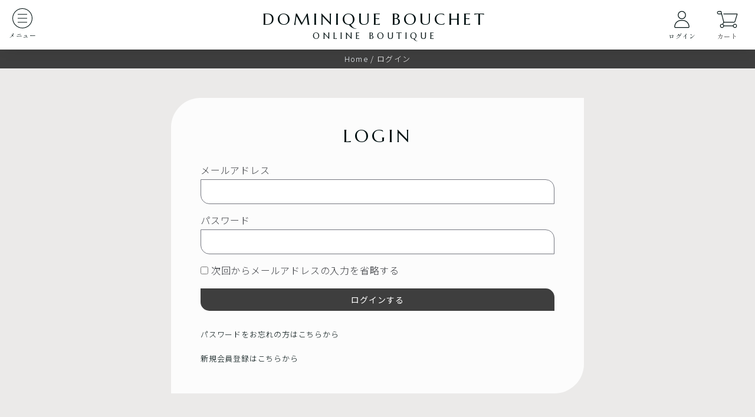

--- FILE ---
content_type: text/html; charset=UTF-8
request_url: https://www.dominique-bouchet.jp/ec/login/
body_size: 315868
content:
<!DOCTYPE html>
<html dir="ltr" lang="ja" prefix="og: https://ogp.me/ns#">
<head>
<meta charset="UTF-8">
<link rel="profile" href="http://gmpg.org/xfn/11">
<link rel="pingback" href="https://www.dominique-bouchet.jp/ec/xmlrpc.php">

<meta name="viewport" content="width=device-width, initial-scale=1" />
<title>ログイン - DOMINIQUE BOUCHET TOKYO</title>

		<!-- All in One SEO 4.5.5 - aioseo.com -->
		<meta name="description" content="LOGIN お客様は既にログインされています。下記ボタンよりマイアカウントページにて過去の注文の確認や配送先の" />
		<meta name="robots" content="max-image-preview:large" />
		<link rel="canonical" href="https://www.dominique-bouchet.jp/ec/login/" />
		<meta name="generator" content="All in One SEO (AIOSEO) 4.5.5" />
		<meta property="og:locale" content="ja_JP" />
		<meta property="og:site_name" content="DOMINIQUE BOUCHET TOKYO - ドミニク・ブシェ トーキョー" />
		<meta property="og:type" content="article" />
		<meta property="og:title" content="ログイン - DOMINIQUE BOUCHET TOKYO" />
		<meta property="og:description" content="LOGIN お客様は既にログインされています。下記ボタンよりマイアカウントページにて過去の注文の確認や配送先の" />
		<meta property="og:url" content="https://www.dominique-bouchet.jp/ec/login/" />
		<meta property="article:published_time" content="2022-05-10T02:30:03+00:00" />
		<meta property="article:modified_time" content="2023-11-10T01:12:33+00:00" />
		<meta name="twitter:card" content="summary_large_image" />
		<meta name="twitter:title" content="ログイン - DOMINIQUE BOUCHET TOKYO" />
		<meta name="twitter:description" content="LOGIN お客様は既にログインされています。下記ボタンよりマイアカウントページにて過去の注文の確認や配送先の" />
		<script type="application/ld+json" class="aioseo-schema">
			{"@context":"https:\/\/schema.org","@graph":[{"@type":"BreadcrumbList","@id":"https:\/\/www.dominique-bouchet.jp\/ec\/login\/#breadcrumblist","itemListElement":[{"@type":"ListItem","@id":"https:\/\/www.dominique-bouchet.jp\/ec\/#listItem","position":1,"name":"\u5bb6","item":"https:\/\/www.dominique-bouchet.jp\/ec\/","nextItem":"https:\/\/www.dominique-bouchet.jp\/ec\/login\/#listItem"},{"@type":"ListItem","@id":"https:\/\/www.dominique-bouchet.jp\/ec\/login\/#listItem","position":2,"name":"\u30ed\u30b0\u30a4\u30f3","previousItem":"https:\/\/www.dominique-bouchet.jp\/ec\/#listItem"}]},{"@type":"Organization","@id":"https:\/\/www.dominique-bouchet.jp\/ec\/#organization","name":"Values","url":"https:\/\/www.dominique-bouchet.jp\/ec\/"},{"@type":"WebPage","@id":"https:\/\/www.dominique-bouchet.jp\/ec\/login\/#webpage","url":"https:\/\/www.dominique-bouchet.jp\/ec\/login\/","name":"\u30ed\u30b0\u30a4\u30f3 - DOMINIQUE BOUCHET TOKYO","description":"LOGIN \u304a\u5ba2\u69d8\u306f\u65e2\u306b\u30ed\u30b0\u30a4\u30f3\u3055\u308c\u3066\u3044\u307e\u3059\u3002\u4e0b\u8a18\u30dc\u30bf\u30f3\u3088\u308a\u30de\u30a4\u30a2\u30ab\u30a6\u30f3\u30c8\u30da\u30fc\u30b8\u306b\u3066\u904e\u53bb\u306e\u6ce8\u6587\u306e\u78ba\u8a8d\u3084\u914d\u9001\u5148\u306e","inLanguage":"ja","isPartOf":{"@id":"https:\/\/www.dominique-bouchet.jp\/ec\/#website"},"breadcrumb":{"@id":"https:\/\/www.dominique-bouchet.jp\/ec\/login\/#breadcrumblist"},"datePublished":"2022-05-10T11:30:03+09:00","dateModified":"2023-11-10T10:12:33+09:00"},{"@type":"WebSite","@id":"https:\/\/www.dominique-bouchet.jp\/ec\/#website","url":"https:\/\/www.dominique-bouchet.jp\/ec\/","name":"Values","description":"\u30c9\u30df\u30cb\u30af\u30fb\u30d6\u30b7\u30a7 \u30c8\u30fc\u30ad\u30e7\u30fc","inLanguage":"ja","publisher":{"@id":"https:\/\/www.dominique-bouchet.jp\/ec\/#organization"}}]}
		</script>
		<!-- All in One SEO -->

<script>window._wca = window._wca || [];</script>
<link rel='dns-prefetch' href='//stats.wp.com' />
<link rel='dns-prefetch' href='//fonts.googleapis.com' />
<link rel="alternate" type="application/rss+xml" title="DOMINIQUE BOUCHET TOKYO &raquo; フィード" href="https://www.dominique-bouchet.jp/ec/feed/" />
<link rel="alternate" type="application/rss+xml" title="DOMINIQUE BOUCHET TOKYO &raquo; コメントフィード" href="https://www.dominique-bouchet.jp/ec/comments/feed/" />
<link rel="alternate" title="oEmbed (JSON)" type="application/json+oembed" href="https://www.dominique-bouchet.jp/ec/wp-json/oembed/1.0/embed?url=https%3A%2F%2Fwww.dominique-bouchet.jp%2Fec%2Flogin%2F" />
<link rel="alternate" title="oEmbed (XML)" type="text/xml+oembed" href="https://www.dominique-bouchet.jp/ec/wp-json/oembed/1.0/embed?url=https%3A%2F%2Fwww.dominique-bouchet.jp%2Fec%2Flogin%2F&#038;format=xml" />
<style id='wp-img-auto-sizes-contain-inline-css' type='text/css'>
img:is([sizes=auto i],[sizes^="auto," i]){contain-intrinsic-size:3000px 1500px}
/*# sourceURL=wp-img-auto-sizes-contain-inline-css */
</style>
<style id='wp-emoji-styles-inline-css' type='text/css'>

	img.wp-smiley, img.emoji {
		display: inline !important;
		border: none !important;
		box-shadow: none !important;
		height: 1em !important;
		width: 1em !important;
		margin: 0 0.07em !important;
		vertical-align: -0.1em !important;
		background: none !important;
		padding: 0 !important;
	}
/*# sourceURL=wp-emoji-styles-inline-css */
</style>
<style id='classic-theme-styles-inline-css' type='text/css'>
/*! This file is auto-generated */
.wp-block-button__link{color:#fff;background-color:#32373c;border-radius:9999px;box-shadow:none;text-decoration:none;padding:calc(.667em + 2px) calc(1.333em + 2px);font-size:1.125em}.wp-block-file__button{background:#32373c;color:#fff;text-decoration:none}
/*# sourceURL=/wp-includes/css/classic-themes.min.css */
</style>
<link rel='stylesheet' id='jet-engine-frontend-css' href='https://www.dominique-bouchet.jp/ec/wp-content/plugins/jet-engine/assets/css/frontend.css?ver=3.3.2.1' type='text/css' media='all' />
<style id='woocommerce-inline-inline-css' type='text/css'>
.woocommerce form .form-row .required { visibility: visible; }
/*# sourceURL=woocommerce-inline-inline-css */
</style>
<link rel='stylesheet' id='wc-gateway-linepay-smart-payment-buttons-css' href='https://www.dominique-bouchet.jp/ec/wp-content/plugins/linepay-wc/assets/css/linepay_button.css?ver=6.9' type='text/css' media='all' />
<link rel='stylesheet' id='font-awesome-css' href='https://www.dominique-bouchet.jp/ec/wp-content/plugins/elementor/assets/lib/font-awesome/css/font-awesome.min.css?ver=4.7.0' type='text/css' media='all' />
<link rel='stylesheet' id='kava-theme-style-css' href='https://www.dominique-bouchet.jp/ec/wp-content/themes/kava/style.css?ver=2.1.4' type='text/css' media='all' />
<style id='kava-theme-style-inline-css' type='text/css'>
/* #Typography */body {font-style: normal;font-weight: 300;font-size: 14px;line-height: 1.6;font-family: Roboto, sans-serif;letter-spacing: 0px;text-align: left;color: #3b3d42;}h1,.h1-style {font-style: normal;font-weight: 400;font-size: 34px;line-height: 1.4;font-family: Roboto, sans-serif;letter-spacing: 0px;text-align: inherit;color: #3b3d42;}h2,.h2-style {font-style: normal;font-weight: 400;font-size: 24px;line-height: 1.4;font-family: Roboto, sans-serif;letter-spacing: 0px;text-align: inherit;color: #3b3d42;}h3,.h3-style {font-style: normal;font-weight: 400;font-size: 21px;line-height: 1.4;font-family: Roboto, sans-serif;letter-spacing: 0px;text-align: inherit;color: #3b3d42;}h4,.h4-style {font-style: normal;font-weight: 400;font-size: 20px;line-height: 1.5;font-family: Roboto, sans-serif;letter-spacing: 0px;text-align: inherit;color: #3b3d42;}h5,.h5-style {font-style: normal;font-weight: 300;font-size: 18px;line-height: 1.5;font-family: Roboto, sans-serif;letter-spacing: 0px;text-align: inherit;color: #3b3d42;}h6,.h6-style {font-style: normal;font-weight: 500;font-size: 14px;line-height: 1.5;font-family: Roboto, sans-serif;letter-spacing: 0px;text-align: inherit;color: #3b3d42;}@media (min-width: 1200px) {h1,.h1-style { font-size: 56px; }h2,.h2-style { font-size: 40px; }h3,.h3-style { font-size: 28px; }}a,h1 a:hover,h2 a:hover,h3 a:hover,h4 a:hover,h5 a:hover,h6 a:hover { color: #493a34; }a:hover { color: #3b3d42; }blockquote {color: #493a34;}/* #Header */.site-header__wrap {background-color: #ffffff;background-repeat: repeat;background-position: center top;background-attachment: scroll;;}/* ##Top Panel */.top-panel {color: #a1a2a4;background-color: #ffffff;}/* #Main Menu */.main-navigation {font-style: normal;font-weight: 400;font-size: 14px;line-height: 1.4;font-family: Roboto, sans-serif;letter-spacing: 0px;}.main-navigation a,.menu-item-has-children:before {color: #a1a2a4;}.main-navigation a:hover,.main-navigation .current_page_item>a,.main-navigation .current-menu-item>a,.main-navigation .current_page_ancestor>a,.main-navigation .current-menu-ancestor>a {color: #3b3d42;}/* #Mobile Menu */.mobile-menu-toggle-button {color: #ffffff;background-color: #493a34;}/* #Social */.social-list a {color: #a1a2a4;}.social-list a:hover {color: #493a34;}/* #Breadcrumbs */.breadcrumbs_item {font-style: normal;font-weight: 400;font-size: 11px;line-height: 1.5;font-family: Roboto, sans-serif;letter-spacing: 0px;}.breadcrumbs_item_sep,.breadcrumbs_item_link {color: #a1a2a4;}.breadcrumbs_item_link:hover {color: #493a34;}/* #Post navigation */.post-navigation-container i {color: #a1a2a4;}.post-navigation-container .nav-links a:hover .post-title,.post-navigation-container .nav-links a:hover .nav-text {color: #493a34;}.post-navigation-container .nav-links a:hover i {color: #3b3d42;}/* #Pagination */.posts-list-navigation .pagination .page-numbers,.page-links > span,.page-links > a {color: #a1a2a4;}.posts-list-navigation .pagination a.page-numbers:hover,.posts-list-navigation .pagination .page-numbers.current,.page-links > a:hover,.page-links > span {color: #3b3d42;}.posts-list-navigation .pagination .next,.posts-list-navigation .pagination .prev {color: #493a34;}.posts-list-navigation .pagination .next:hover,.posts-list-navigation .pagination .prev:hover {color: #3b3d42;}/* #Button Appearance Styles (regular scheme) */.btn,button,input[type='button'],input[type='reset'],input[type='submit'] {font-style: normal;font-weight: 900;font-size: 11px;line-height: 1;font-family: Roboto, sans-serif;letter-spacing: 1px;color: #ffffff;background-color: #493a34;}.btn:hover,button:hover,input[type='button']:hover,input[type='reset']:hover,input[type='submit']:hover,input[type='reset']:hover {color: #ffffff;background-color: rgb(111,96,90);}.btn.invert-button {color: #ffffff;}.btn.invert-button:hover {color: #ffffff;border-color: #493a34;background-color: #493a34;}/* #Totop Button */#toTop {padding: 0px 0px;border-radius: 0px;background-color: ;color: ;}#toTop:hover {background-color: ;color: ;}input,optgroup,select,textarea {font-size: 14px;}/* #Comment, Contact, Password Forms */.comment-form .submit,.wpcf7-submit,.post-password-form label + input {font-style: normal;font-weight: 900;font-size: 11px;line-height: 1;font-family: Roboto, sans-serif;letter-spacing: 1px;color: #ffffff;background-color: #493a34;}.comment-form .submit:hover,.wpcf7-submit:hover,.post-password-form label + input:hover {color: #ffffff;background-color: rgb(111,96,90);}.comment-reply-title {font-style: normal;font-weight: 400;font-size: 20px;line-height: 1.5;font-family: Roboto, sans-serif;letter-spacing: 0px;color: #3b3d42;}/* Cookies consent */.comment-form-cookies-consent input[type='checkbox']:checked ~ label[for=wp-comment-cookies-consent]:before {color: #ffffff;border-color: #493a34;background-color: #493a34;}/* #Comment Reply Link */#cancel-comment-reply-link {color: #493a34;}#cancel-comment-reply-link:hover {color: #3b3d42;}/* #Comment item */.comment-body .fn {font-style: normal;font-weight: 500;font-size: 14px;line-height: 1.5;font-family: Roboto, sans-serif;letter-spacing: 0px;color: #3b3d42;}.comment-date__time {color: #a1a2a4;}.comment-reply-link {font-style: normal;font-weight: 900;font-size: 11px;line-height: 1;font-family: Roboto, sans-serif;letter-spacing: 1px;}/* #Input Placeholders */::-webkit-input-placeholder { color: #a1a2a4; }::-moz-placeholder{ color: #a1a2a4; }:-moz-placeholder{ color: #a1a2a4; }:-ms-input-placeholder{ color: #a1a2a4; }/* #Entry Meta */.posted-on,.cat-links,.byline,.tags-links {color: #a1a2a4;}.comments-button {color: #a1a2a4;}.comments-button:hover {color: #ffffff;background-color: #493a34;}.btn-style .post-categories a {color: #ffffff;background-color: #493a34;}.btn-style .post-categories a:hover {color: #ffffff;background-color: rgb(111,96,90);}.sticky-label {color: #ffffff;background-color: #493a34;}/* Posts List Item Invert */.invert-hover.has-post-thumbnail:hover,.invert-hover.has-post-thumbnail:hover .posted-on,.invert-hover.has-post-thumbnail:hover .cat-links,.invert-hover.has-post-thumbnail:hover .byline,.invert-hover.has-post-thumbnail:hover .tags-links,.invert-hover.has-post-thumbnail:hover .entry-meta,.invert-hover.has-post-thumbnail:hover a,.invert-hover.has-post-thumbnail:hover .btn-icon,.invert-item.has-post-thumbnail,.invert-item.has-post-thumbnail .posted-on,.invert-item.has-post-thumbnail .cat-links,.invert-item.has-post-thumbnail .byline,.invert-item.has-post-thumbnail .tags-links,.invert-item.has-post-thumbnail .entry-meta,.invert-item.has-post-thumbnail a,.invert-item.has-post-thumbnail .btn:hover,.invert-item.has-post-thumbnail .btn-style .post-categories a:hover,.invert,.invert .entry-title,.invert a,.invert .byline,.invert .posted-on,.invert .cat-links,.invert .tags-links {color: #ffffff;}.invert-hover.has-post-thumbnail:hover a:hover,.invert-hover.has-post-thumbnail:hover .btn-icon:hover,.invert-item.has-post-thumbnail a:hover,.invert a:hover {color: #493a34;}.invert-hover.has-post-thumbnail .btn,.invert-item.has-post-thumbnail .comments-button,.posts-list--default.list-style-v10 .invert.default-item .comments-button{color: #ffffff;background-color: #493a34;}.invert-hover.has-post-thumbnail .btn:hover,.invert-item.has-post-thumbnail .comments-button:hover,.posts-list--default.list-style-v10 .invert.default-item .comments-button:hover {color: #493a34;background-color: #ffffff;}/* Default Posts List */.list-style-v8 .comments-link {color: #a1a2a4;}.list-style-v8 .comments-link:hover {color: #3b3d42;}/* Creative Posts List */.creative-item .entry-title a:hover {color: #493a34;}.list-style-default .creative-item a,.creative-item .btn-icon {color: #a1a2a4;}.list-style-default .creative-item a:hover,.creative-item .btn-icon:hover {color: #493a34;}.list-style-default .creative-item .btn,.list-style-default .creative-item .btn:hover,.list-style-default .creative-item .comments-button:hover {color: #ffffff;}.creative-item__title-first-letter {font-style: normal;font-weight: 400;font-family: Roboto, sans-serif;color: #3b3d42;}.posts-list--creative.list-style-v10 .creative-item:before {background-color: #493a34;box-shadow: 0px 0px 0px 8px rgba(73,58,52,0.25);}.posts-list--creative.list-style-v10 .creative-item__post-date {font-style: normal;font-weight: 400;font-size: 20px;line-height: 1.5;font-family: Roboto, sans-serif;letter-spacing: 0px;color: #493a34;}.posts-list--creative.list-style-v10 .creative-item__post-date a {color: #493a34;}.posts-list--creative.list-style-v10 .creative-item__post-date a:hover {color: #3b3d42;}/* Creative Posts List style-v2 */.list-style-v2 .creative-item .entry-title,.list-style-v9 .creative-item .entry-title {font-style: normal;font-weight: 400;font-size: 20px;line-height: 1.5;font-family: Roboto, sans-serif;letter-spacing: 0px;}/* Image Post Format */.post_format-post-format-image .post-thumbnail__link:before {color: #ffffff;background-color: #493a34;}/* Gallery Post Format */.post_format-post-format-gallery .swiper-button-prev,.post_format-post-format-gallery .swiper-button-next {color: #a1a2a4;}.post_format-post-format-gallery .swiper-button-prev:hover,.post_format-post-format-gallery .swiper-button-next:hover {color: #3b3d42;}/* Link Post Format */.post_format-post-format-quote .post-format-quote {color: #ffffff;background-color: #493a34;}.post_format-post-format-quote .post-format-quote:before {color: #493a34;background-color: #ffffff;}/* Post Author */.post-author__title a {color: #493a34;}.post-author__title a:hover {color: #3b3d42;}.invert .post-author__title a {color: #ffffff;}.invert .post-author__title a:hover {color: #493a34;}/* Single Post */.single-post blockquote {border-color: #493a34;}.single-post:not(.post-template-single-layout-4):not(.post-template-single-layout-7) .tags-links a:hover {color: #ffffff;border-color: #493a34;background-color: #493a34;}.single-header-3 .post-author .byline,.single-header-4 .post-author .byline,.single-header-5 .post-author .byline {font-style: normal;font-weight: 400;font-size: 20px;line-height: 1.5;font-family: Roboto, sans-serif;letter-spacing: 0px;}.single-header-8,.single-header-10 .entry-header {background-color: #493a34;}.single-header-8.invert a:hover,.single-header-10.invert a:hover {color: rgba(255,255,255,0.5);}.single-header-3 a.comments-button,.single-header-10 a.comments-button {border: 1px solid #ffffff;}.single-header-3 a.comments-button:hover,.single-header-10 a.comments-button:hover {color: #493a34;background-color: #ffffff;}/* Page preloader */.page-preloader {border-top-color: #493a34;border-right-color: #493a34;}/* Logo */.site-logo__link,.site-logo__link:hover {color: #493a34;}/* Page title */.page-title {font-style: normal;font-weight: 400;font-size: 24px;line-height: 1.4;font-family: Roboto, sans-serif;letter-spacing: 0px;color: #3b3d42;}@media (min-width: 1200px) {.page-title { font-size: 40px; }}/* Grid Posts List */.posts-list.list-style-v3 .comments-link {border-color: #493a34;}.posts-list.list-style-v4 .comments-link {color: #a1a2a4;}.posts-list.list-style-v4 .posts-list__item.grid-item .grid-item-wrap .comments-link:hover {color: #ffffff;background-color: #493a34;}/* Posts List Grid Item Invert */.grid-item-wrap.invert,.grid-item-wrap.invert .posted-on,.grid-item-wrap.invert .cat-links,.grid-item-wrap.invert .byline,.grid-item-wrap.invert .tags-links,.grid-item-wrap.invert .entry-meta,.grid-item-wrap.invert a,.grid-item-wrap.invert .btn-icon,.grid-item-wrap.invert .comments-button {color: #ffffff;}/* Posts List Grid-5 Item Invert */.list-style-v5 .grid-item-wrap.invert .posted-on,.list-style-v5 .grid-item-wrap.invert .cat-links,.list-style-v5 .grid-item-wrap.invert .byline,.list-style-v5 .grid-item-wrap.invert .tags-links,.list-style-v5 .grid-item-wrap.invert .posted-on a,.list-style-v5 .grid-item-wrap.invert .cat-links a,.list-style-v5 .grid-item-wrap.invert .tags-links a,.list-style-v5 .grid-item-wrap.invert .byline a,.list-style-v5 .grid-item-wrap.invert .comments-link,.list-style-v5 .grid-item-wrap.invert .entry-title a:hover {color: #493a34;}.list-style-v5 .grid-item-wrap.invert .posted-on a:hover,.list-style-v5 .grid-item-wrap.invert .cat-links a:hover,.list-style-v5 .grid-item-wrap.invert .tags-links a:hover,.list-style-v5 .grid-item-wrap.invert .byline a:hover,.list-style-v5 .grid-item-wrap.invert .comments-link:hover {color: #ffffff;}/* Posts List Grid-6 Item Invert */.posts-list.list-style-v6 .posts-list__item.grid-item .grid-item-wrap .cat-links a,.posts-list.list-style-v7 .posts-list__item.grid-item .grid-item-wrap .cat-links a {color: #ffffff;background-color: #493a34;}.posts-list.list-style-v6 .posts-list__item.grid-item .grid-item-wrap .cat-links a:hover,.posts-list.list-style-v7 .posts-list__item.grid-item .grid-item-wrap .cat-links a:hover {color: #ffffff;background-color: rgb(111,96,90);}.posts-list.list-style-v9 .posts-list__item.grid-item .grid-item-wrap .entry-header .entry-title {font-weight : 300;}/* Grid 7 */.list-style-v7 .grid-item-wrap.invert .posted-on a:hover,.list-style-v7 .grid-item-wrap.invert .cat-links a:hover,.list-style-v7 .grid-item-wrap.invert .tags-links a:hover,.list-style-v7 .grid-item-wrap.invert .byline a:hover,.list-style-v7 .grid-item-wrap.invert .comments-link:hover,.list-style-v7 .grid-item-wrap.invert .entry-title a:hover,.list-style-v6 .grid-item-wrap.invert .posted-on a:hover,.list-style-v6 .grid-item-wrap.invert .cat-links a:hover,.list-style-v6 .grid-item-wrap.invert .tags-links a:hover,.list-style-v6 .grid-item-wrap.invert .byline a:hover,.list-style-v6 .grid-item-wrap.invert .comments-link:hover,.list-style-v6 .grid-item-wrap.invert .entry-title a:hover {color: #493a34;}.list-style-v7 .grid-item-wrap.invert .posted-on,.list-style-v7 .grid-item-wrap.invert .cat-links,.list-style-v7 .grid-item-wrap.invert .byline,.list-style-v7 .grid-item-wrap.invert .tags-links,.list-style-v7 .grid-item-wrap.invert .posted-on a,.list-style-v7 .grid-item-wrap.invert .cat-links a,.list-style-v7 .grid-item-wrap.invert .tags-links a,.list-style-v7 .grid-item-wrap.invert .byline a,.list-style-v7 .grid-item-wrap.invert .comments-link,.list-style-v7 .grid-item-wrap.invert .entry-title a,.list-style-v7 .grid-item-wrap.invert .entry-content p,.list-style-v6 .grid-item-wrap.invert .posted-on,.list-style-v6 .grid-item-wrap.invert .cat-links,.list-style-v6 .grid-item-wrap.invert .byline,.list-style-v6 .grid-item-wrap.invert .tags-links,.list-style-v6 .grid-item-wrap.invert .posted-on a,.list-style-v6 .grid-item-wrap.invert .cat-links a,.list-style-v6 .grid-item-wrap.invert .tags-links a,.list-style-v6 .grid-item-wrap.invert .byline a,.list-style-v6 .grid-item-wrap.invert .comments-link,.list-style-v6 .grid-item-wrap.invert .entry-title a,.list-style-v6 .grid-item-wrap.invert .entry-content p {color: #ffffff;}.posts-list.list-style-v7 .grid-item .grid-item-wrap .entry-footer .comments-link:hover,.posts-list.list-style-v6 .grid-item .grid-item-wrap .entry-footer .comments-link:hover,.posts-list.list-style-v6 .posts-list__item.grid-item .grid-item-wrap .btn:hover,.posts-list.list-style-v7 .posts-list__item.grid-item .grid-item-wrap .btn:hover {color: #493a34;border-color: #493a34;}.posts-list.list-style-v10 .grid-item-inner .space-between-content .comments-link {color: #a1a2a4;}.posts-list.list-style-v10 .grid-item-inner .space-between-content .comments-link:hover {color: #493a34;}.posts-list.list-style-v10 .posts-list__item.justify-item .justify-item-inner .entry-title a {color: #3b3d42;}.posts-list.posts-list--vertical-justify.list-style-v10 .posts-list__item.justify-item .justify-item-inner .entry-title a:hover{color: #ffffff;background-color: #493a34;}.posts-list.list-style-v5 .posts-list__item.justify-item .justify-item-inner.invert .cat-links a:hover,.posts-list.list-style-v8 .posts-list__item.justify-item .justify-item-inner.invert .cat-links a:hover {color: #ffffff;background-color: rgb(111,96,90);}.posts-list.list-style-v5 .posts-list__item.justify-item .justify-item-inner.invert .cat-links a,.posts-list.list-style-v8 .posts-list__item.justify-item .justify-item-inner.invert .cat-links a{color: #ffffff;background-color: #493a34;}.list-style-v8 .justify-item-inner.invert .posted-on,.list-style-v8 .justify-item-inner.invert .cat-links,.list-style-v8 .justify-item-inner.invert .byline,.list-style-v8 .justify-item-inner.invert .tags-links,.list-style-v8 .justify-item-inner.invert .posted-on a,.list-style-v8 .justify-item-inner.invert .cat-links a,.list-style-v8 .justify-item-inner.invert .tags-links a,.list-style-v8 .justify-item-inner.invert .byline a,.list-style-v8 .justify-item-inner.invert .comments-link,.list-style-v8 .justify-item-inner.invert .entry-title a,.list-style-v8 .justify-item-inner.invert .entry-content p,.list-style-v5 .justify-item-inner.invert .posted-on,.list-style-v5 .justify-item-inner.invert .cat-links,.list-style-v5 .justify-item-inner.invert .byline,.list-style-v5 .justify-item-inner.invert .tags-links,.list-style-v5 .justify-item-inner.invert .posted-on a,.list-style-v5 .justify-item-inner.invert .cat-links a,.list-style-v5 .justify-item-inner.invert .tags-links a,.list-style-v5 .justify-item-inner.invert .byline a,.list-style-v5 .justify-item-inner.invert .comments-link,.list-style-v5 .justify-item-inner.invert .entry-title a,.list-style-v5 .justify-item-inner.invert .entry-content p,.list-style-v4 .justify-item-inner.invert .posted-on:hover,.list-style-v4 .justify-item-inner.invert .cat-links,.list-style-v4 .justify-item-inner.invert .byline,.list-style-v4 .justify-item-inner.invert .tags-links,.list-style-v4 .justify-item-inner.invert .posted-on a,.list-style-v4 .justify-item-inner.invert .cat-links a,.list-style-v4 .justify-item-inner.invert .tags-links a,.list-style-v4 .justify-item-inner.invert .byline a,.list-style-v4 .justify-item-inner.invert .comments-link,.list-style-v4 .justify-item-inner.invert .entry-title a,.list-style-v4 .justify-item-inner.invert .entry-content p {color: #ffffff;}.list-style-v8 .justify-item-inner.invert .posted-on a:hover,.list-style-v8 .justify-item-inner.invert .cat-links a:hover,.list-style-v8 .justify-item-inner.invert .tags-links a:hover,.list-style-v8 .justify-item-inner.invert .byline a:hover,.list-style-v8 .justify-item-inner.invert .comments-link:hover,.list-style-v8 .justify-item-inner.invert .entry-title a:hover,.list-style-v5 .justify-item-inner.invert .posted-on a:hover,.list-style-v5 .justify-item-inner.invert .cat-links a:hover,.list-style-v5 .justify-item-inner.invert .tags-links a:hover,.list-style-v5 .justify-item-inner.invert .byline a:hover,.list-style-v5 .justify-item-inner.invert .entry-title a:hover,.list-style-v4 .justify-item-inner.invert .posted-on a,.list-style-v4 .justify-item-inner.invert .cat-links a:hover,.list-style-v4 .justify-item-inner.invert .tags-links a:hover,.list-style-v4 .justify-item-inner.invert .byline a:hover,.list-style-v4 .justify-item-inner.invert .comments-link:hover,.list-style-v4 .justify-item-inner.invert .entry-title a:hover{color: #493a34;}.posts-list.list-style-v5 .justify-item .justify-item-wrap .entry-footer .comments-link:hover {border-color: #493a34;}.list-style-v4 .justify-item-inner.invert .btn:hover,.list-style-v6 .justify-item-wrap.invert .btn:hover,.list-style-v8 .justify-item-inner.invert .btn:hover {color: #ffffff;}.posts-list.posts-list--vertical-justify.list-style-v5 .posts-list__item.justify-item .justify-item-wrap .entry-footer .comments-link:hover,.posts-list.posts-list--vertical-justify.list-style-v5 .posts-list__item.justify-item .justify-item-wrap .entry-footer .btn:hover {color: #493a34;border-color: #493a34;}/* masonry Posts List */.posts-list.list-style-v3 .comments-link {border-color: #493a34;}.posts-list.list-style-v4 .comments-link {color: #a1a2a4;}.posts-list.list-style-v4 .posts-list__item.masonry-item .masonry-item-wrap .comments-link:hover {color: #ffffff;background-color: #493a34;}/* Posts List masonry Item Invert */.masonry-item-wrap.invert,.masonry-item-wrap.invert .posted-on,.masonry-item-wrap.invert .cat-links,.masonry-item-wrap.invert .byline,.masonry-item-wrap.invert .tags-links,.masonry-item-wrap.invert .entry-meta,.masonry-item-wrap.invert a,.masonry-item-wrap.invert .btn-icon,.masonry-item-wrap.invert .comments-button {color: #ffffff;}/* Posts List masonry-5 Item Invert */.list-style-v5 .masonry-item-wrap.invert .posted-on,.list-style-v5 .masonry-item-wrap.invert .cat-links,.list-style-v5 .masonry-item-wrap.invert .byline,.list-style-v5 .masonry-item-wrap.invert .tags-links,.list-style-v5 .masonry-item-wrap.invert .posted-on a,.list-style-v5 .masonry-item-wrap.invert .cat-links a,.list-style-v5 .masonry-item-wrap.invert .tags-links a,.list-style-v5 .masonry-item-wrap.invert .byline a,.list-style-v5 .masonry-item-wrap.invert .comments-link,.list-style-v5 .masonry-item-wrap.invert .entry-title a:hover {color: #493a34;}.list-style-v5 .masonry-item-wrap.invert .posted-on a:hover,.list-style-v5 .masonry-item-wrap.invert .cat-links a:hover,.list-style-v5 .masonry-item-wrap.invert .tags-links a:hover,.list-style-v5 .masonry-item-wrap.invert .byline a:hover,.list-style-v5 .masonry-item-wrap.invert .comments-link:hover {color: #ffffff;}.posts-list.list-style-v10 .masonry-item-inner .space-between-content .comments-link {color: #a1a2a4;}.posts-list.list-style-v10 .masonry-item-inner .space-between-content .comments-link:hover {color: #493a34;}.widget_recent_entries a,.widget_recent_comments a {font-style: normal;font-weight: 500;font-size: 14px;line-height: 1.5;font-family: Roboto, sans-serif;letter-spacing: 0px;color: #3b3d42;}.widget_recent_entries a:hover,.widget_recent_comments a:hover {color: #493a34;}.widget_recent_entries .post-date,.widget_recent_comments .recentcomments {color: #a1a2a4;}.widget_recent_comments .comment-author-link a {color: #a1a2a4;}.widget_recent_comments .comment-author-link a:hover {color: #493a34;}.widget_calendar th,.widget_calendar caption {color: #493a34;}.widget_calendar tbody td a {color: #3b3d42;}.widget_calendar tbody td a:hover {color: #ffffff;background-color: #493a34;}.widget_calendar tfoot td a {color: #a1a2a4;}.widget_calendar tfoot td a:hover {color: #3b3d42;}/* Preloader */.jet-smart-listing-wrap.jet-processing + div.jet-smart-listing-loading,div.wpcf7 .ajax-loader {border-top-color: #493a34;border-right-color: #493a34;}/*--------------------------------------------------------------## Ecwid Plugin Styles--------------------------------------------------------------*//* Product Title, Product Price amount */html#ecwid_html body#ecwid_body .ec-size .ec-wrapper .ec-store .grid-product__title-inner,html#ecwid_html body#ecwid_body .ec-size .ec-wrapper .ec-store .grid__products .grid-product__image ~ .grid-product__price .grid-product__price-amount,html#ecwid_html body#ecwid_body .ec-size .ec-wrapper .ec-store .grid__products .grid-product__image ~ .grid-product__title .grid-product__price-amount,html#ecwid_html body#ecwid_body .ec-size .ec-store .grid__products--medium-items.grid__products--layout-center .grid-product__price-compare,html#ecwid_html body#ecwid_body .ec-size .ec-store .grid__products--medium-items .grid-product__details,html#ecwid_html body#ecwid_body .ec-size .ec-store .grid__products--medium-items .grid-product__sku,html#ecwid_html body#ecwid_body .ec-size .ec-store .grid__products--medium-items .grid-product__sku-hover,html#ecwid_html body#ecwid_body .ec-size .ec-store .grid__products--medium-items .grid-product__tax,html#ecwid_html body#ecwid_body .ec-size .ec-wrapper .ec-store .form__msg,html#ecwid_html body#ecwid_body .ec-size.ec-size--l .ec-wrapper .ec-store h1,html#ecwid_html body#ecwid_body.page .ec-size .ec-wrapper .ec-store .product-details__product-title,html#ecwid_html body#ecwid_body.page .ec-size .ec-wrapper .ec-store .product-details__product-price,html#ecwid_html body#ecwid_body .ec-size .ec-wrapper .ec-store .product-details-module__title,html#ecwid_html body#ecwid_body .ec-size .ec-wrapper .ec-store .ec-cart-summary__row--total .ec-cart-summary__title,html#ecwid_html body#ecwid_body .ec-size .ec-wrapper .ec-store .ec-cart-summary__row--total .ec-cart-summary__price,html#ecwid_html body#ecwid_body .ec-size .ec-wrapper .ec-store .grid__categories * {font-style: normal;font-weight: 500;line-height: 1.5;font-family: Roboto, sans-serif;letter-spacing: 0px;}html#ecwid_html body#ecwid_body .ecwid .ec-size .ec-wrapper .ec-store .product-details__product-description {font-style: normal;font-weight: 300;font-size: 14px;line-height: 1.6;font-family: Roboto, sans-serif;letter-spacing: 0px;text-align: left;color: #3b3d42;}html#ecwid_html body#ecwid_body .ec-size .ec-wrapper .ec-store .grid-product__title-inner,html#ecwid_html body#ecwid_body .ec-size .ec-wrapper .ec-store .grid__products .grid-product__image ~ .grid-product__price .grid-product__price-amount,html#ecwid_html body#ecwid_body .ec-size .ec-wrapper .ec-store .grid__products .grid-product__image ~ .grid-product__title .grid-product__price-amount,html#ecwid_html body#ecwid_body .ec-size .ec-store .grid__products--medium-items.grid__products--layout-center .grid-product__price-compare,html#ecwid_html body#ecwid_body .ec-size .ec-store .grid__products--medium-items .grid-product__details,html#ecwid_html body#ecwid_body .ec-size .ec-store .grid__products--medium-items .grid-product__sku,html#ecwid_html body#ecwid_body .ec-size .ec-store .grid__products--medium-items .grid-product__sku-hover,html#ecwid_html body#ecwid_body .ec-size .ec-store .grid__products--medium-items .grid-product__tax,html#ecwid_html body#ecwid_body .ec-size .ec-wrapper .ec-store .product-details-module__title,html#ecwid_html body#ecwid_body.page .ec-size .ec-wrapper .ec-store .product-details__product-price,html#ecwid_html body#ecwid_body.page .ec-size .ec-wrapper .ec-store .product-details__product-title,html#ecwid_html body#ecwid_body .ec-size .ec-wrapper .ec-store .form-control__text,html#ecwid_html body#ecwid_body .ec-size .ec-wrapper .ec-store .form-control__textarea,html#ecwid_html body#ecwid_body .ec-size .ec-wrapper .ec-store .ec-link,html#ecwid_html body#ecwid_body .ec-size .ec-wrapper .ec-store .ec-link:visited,html#ecwid_html body#ecwid_body .ec-size .ec-wrapper .ec-store input[type="radio"].form-control__radio:checked+.form-control__radio-view::after {color: #493a34;}html#ecwid_html body#ecwid_body .ec-size .ec-wrapper .ec-store .ec-link:hover {color: #3b3d42;}/* Product Title, Price small state */html#ecwid_html body#ecwid_body .ec-size .ec-wrapper .ec-store .grid__products--small-items .grid-product__title-inner,html#ecwid_html body#ecwid_body .ec-size .ec-wrapper .ec-store .grid__products--small-items .grid-product__price-hover .grid-product__price-amount,html#ecwid_html body#ecwid_body .ec-size .ec-wrapper .ec-store .grid__products--small-items .grid-product__image ~ .grid-product__price .grid-product__price-amount,html#ecwid_html body#ecwid_body .ec-size .ec-wrapper .ec-store .grid__products--small-items .grid-product__image ~ .grid-product__title .grid-product__price-amount,html#ecwid_html body#ecwid_body .ec-size .ec-wrapper .ec-store .grid__products--small-items.grid__products--layout-center .grid-product__price-compare,html#ecwid_html body#ecwid_body .ec-size .ec-wrapper .ec-store .grid__products--small-items .grid-product__details,html#ecwid_html body#ecwid_body .ec-size .ec-wrapper .ec-store .grid__products--small-items .grid-product__sku,html#ecwid_html body#ecwid_body .ec-size .ec-wrapper .ec-store .grid__products--small-items .grid-product__sku-hover,html#ecwid_html body#ecwid_body .ec-size .ec-wrapper .ec-store .grid__products--small-items .grid-product__tax {font-size: 12px;}/* Product Title, Price medium state */html#ecwid_html body#ecwid_body .ec-size .ec-wrapper .ec-store .grid__products--medium-items .grid-product__title-inner,html#ecwid_html body#ecwid_body .ec-size .ec-wrapper .ec-store .grid__products--medium-items .grid-product__price-hover .grid-product__price-amount,html#ecwid_html body#ecwid_body .ec-size .ec-wrapper .ec-store .grid__products--medium-items .grid-product__image ~ .grid-product__price .grid-product__price-amount,html#ecwid_html body#ecwid_body .ec-size .ec-wrapper .ec-store .grid__products--medium-items .grid-product__image ~ .grid-product__title .grid-product__price-amount,html#ecwid_html body#ecwid_body .ec-size .ec-wrapper .ec-store .grid__products--medium-items.grid__products--layout-center .grid-product__price-compare,html#ecwid_html body#ecwid_body .ec-size .ec-wrapper .ec-store .grid__products--medium-items .grid-product__details,html#ecwid_html body#ecwid_body .ec-size .ec-wrapper .ec-store .grid__products--medium-items .grid-product__sku,html#ecwid_html body#ecwid_body .ec-size .ec-wrapper .ec-store .grid__products--medium-items .grid-product__sku-hover,html#ecwid_html body#ecwid_body .ec-size .ec-wrapper .ec-store .grid__products--medium-items .grid-product__tax {font-size: 14px;}/* Product Title, Price large state */html#ecwid_html body#ecwid_body .ec-size .ec-wrapper .ec-store .grid__products--large-items .grid-product__title-inner,html#ecwid_html body#ecwid_body .ec-size .ec-wrapper .ec-store .grid__products--large-items .grid-product__price-hover .grid-product__price-amount,html#ecwid_html body#ecwid_body .ec-size .ec-wrapper .ec-store .grid__products--large-items .grid-product__image ~ .grid-product__price .grid-product__price-amount,html#ecwid_html body#ecwid_body .ec-size .ec-wrapper .ec-store .grid__products--large-items .grid-product__image ~ .grid-product__title .grid-product__price-amount,html#ecwid_html body#ecwid_body .ec-size .ec-wrapper .ec-store .grid__products--large-items.grid__products--layout-center .grid-product__price-compare,html#ecwid_html body#ecwid_body .ec-size .ec-wrapper .ec-store .grid__products--large-items .grid-product__details,html#ecwid_html body#ecwid_body .ec-size .ec-wrapper .ec-store .grid__products--large-items .grid-product__sku,html#ecwid_html body#ecwid_body .ec-size .ec-wrapper .ec-store .grid__products--large-items .grid-product__sku-hover,html#ecwid_html body#ecwid_body .ec-size .ec-wrapper .ec-store .grid__products--large-items .grid-product__tax {font-size: 17px;}/* Product Add To Cart button */html#ecwid_html body#ecwid_body .ec-size .ec-wrapper .ec-store button {font-style: normal;font-weight: 900;line-height: 1;font-family: Roboto, sans-serif;letter-spacing: 1px;}/* Product Add To Cart button normal state */html#ecwid_html body#ecwid_body .ec-size .ec-wrapper .ec-store .form-control--secondary .form-control__button,html#ecwid_html body#ecwid_body .ec-size .ec-wrapper .ec-store .form-control--primary .form-control__button {border-color: #493a34;background-color: transparent;color: #493a34;}/* Product Add To Cart button hover state, Product Category active state */html#ecwid_html body#ecwid_body .ec-size .ec-wrapper .ec-store .form-control--secondary .form-control__button:hover,html#ecwid_html body#ecwid_body .ec-size .ec-wrapper .ec-store .form-control--primary .form-control__button:hover,html#ecwid_html body#ecwid_body .horizontal-menu-container.horizontal-desktop .horizontal-menu-item.horizontal-menu-item--active>a {border-color: #493a34;background-color: #493a34;color: #ffffff;}/* Black Product Add To Cart button normal state */html#ecwid_html body#ecwid_body .ec-size .ec-wrapper .ec-store .grid__products--appearance-hover .grid-product--dark .form-control--secondary .form-control__button {border-color: #493a34;background-color: #493a34;color: #ffffff;}/* Black Product Add To Cart button normal state */html#ecwid_html body#ecwid_body .ec-size .ec-wrapper .ec-store .grid__products--appearance-hover .grid-product--dark .form-control--secondary .form-control__button:hover {border-color: #ffffff;background-color: #ffffff;color: #493a34;}/* Product Add To Cart button small label */html#ecwid_html body#ecwid_body .ec-size.ec-size--l .ec-wrapper .ec-store .form-control .form-control__button {font-size: 10px;}/* Product Add To Cart button medium label */html#ecwid_html body#ecwid_body .ec-size.ec-size--l .ec-wrapper .ec-store .form-control--small .form-control__button {font-size: 11px;}/* Product Add To Cart button large label */html#ecwid_html body#ecwid_body .ec-size.ec-size--l .ec-wrapper .ec-store .form-control--medium .form-control__button {font-size: 14px;}/* Mini Cart icon styles */html#ecwid_html body#ecwid_body .ec-minicart__body .ec-minicart__icon .icon-default path[stroke],html#ecwid_html body#ecwid_body .ec-minicart__body .ec-minicart__icon .icon-default circle[stroke] {stroke: #493a34;}html#ecwid_html body#ecwid_body .ec-minicart:hover .ec-minicart__body .ec-minicart__icon .icon-default path[stroke],html#ecwid_html body#ecwid_body .ec-minicart:hover .ec-minicart__body .ec-minicart__icon .icon-default circle[stroke] {stroke: #3b3d42;}/* Single product */.woocommerce table.variations .reset_variations,.woocommerce-review-link{font-weight: 400;}.product_meta,.woocommerce-tabs .tabs li a,.single-product .quantity label,.woocommerce table.variations .label{font-weight: 500;}.woocommerce table.variations select{color: #a1a2a4;}.product_meta .sku_wrapper span,.product_meta .posted_in a,.product_meta .tagged_as a{font-weight: 300;}.woocommerce-tabs .tabs li a{color: #3b3d42;}.woocommerce-tabs .tabs li a:hover{color: #493a34;}/* #Button Appearance Styles (regular scheme) */.elementor-widget-wp-widget-woocommerce_product_search button,.widget_product_search button,.added_to_cart.wc-forward,.woocommerce .button,.elementor-widget-wp-widget-woocommerce_widget_cart .button,.elementor-widget-wp-widget-woocommerce_product_search .button {font-style: normal;font-weight: 900;font-size: 11px;line-height: 1;font-family: Roboto, sans-serif;letter-spacing: 1px;color: #ffffff;background-color: #493a34;}.jet-compare-button__link,.jet-wishlist-button__link {font-style: normal;font-weight: 900;font-size: 11px;line-height: 1;font-family: Roboto, sans-serif;letter-spacing: 1px;}.jet-compare-button__link[data-widget-id=default] .jet-compare-button__plane.jet-compare-button__plane-normal,.jet-compare-button__link[data-widget-id=default] .jet-compare-button__plane.jet-compare-button__plane-added,.jet-wishlist-button__link[data-widget-id=default] .jet-wishlist-button__plane.jet-wishlist-button__plane-normal,.jet-wishlist-button__link[data-widget-id=default] .jet-wishlist-button__plane.jet-wishlist-button__plane-added {background-color: #493a34;}.jet-compare-button__link[data-widget-id=default]:hover .jet-compare-button__plane.jet-compare-button__plane-normal,.jet-compare-button__link[data-widget-id=default]:hover .jet-compare-button__plane.jet-compare-button__plane-added,.jet-wishlist-button__link[data-widget-id=default]:hover .jet-wishlist-button__plane.jet-wishlist-button__plane-normal,.jet-wishlist-button__link[data-widget-id=default]:hover .jet-wishlist-button__plane.jet-wishlist-button__plane-added {background-color: rgb(111,96,90);}.elementor-widget-wp-widget-woocommerce_product_search button:hover,.widget_product_search button:hover,.added_to_cart.wc-forward:hover,.button:hover{color: #ffffff;background-color: rgb(111,96,90);}.widget_recently_viewed_products .amount,.widget_products .amount,.widget_top_rated_products .amount,.price,table.woocommerce-grouped-product-list tr td.woocommerce-grouped-product-list-item__price{font-weight: 400;}/*Reviews*/ol.commentlist li .meta strong{font-weight: 300;}ol.commentlist li .meta{color: #a1a2a4;}/*Single Product Thumbnails*/.woocommerce-product-gallery__trigger{background-color: #ffffff;color: #3b3d42;}.woocommerce-product-gallery__trigger:hover{background-color: #3b3d42;color:#ffffff;}/*WooCommerce cart page*/.woocommerce-cart table tr td.product-remove a{color: #a1a2a4;}.woocommerce-cart table tr td.product-name a{color: #3b3d42;}.woocommerce-cart table tr td.product-price ,.woocommerce-cart table tr td.product-subtotal,.woocommerce-cart .cart-collaterals table tr.cart-subtotal .amount,.woocommerce-cart .cart-collaterals table tr.order-total .amount {font-weight: 400;color: #3b3d42;}.woocommerce-cart table tr td.product-quantity input{color:#a1a2a4;}.woocommerce-cart table tr th,.woocommerce-account .woocommerce .woocommerce-MyAccount-content label,.woocommerce-cart table tr td.actions label{font-weight: 500;}.woocommerce-cart table tr td.actions > .button,.woocommerce-cart .cart-collaterals table tr.order-total .amount{color: #493a34;}.woocommerce-cart table tr td.actions > .button:hover{color: #3b3d42;}.woocommerce-cart table tr td.product-remove a:hover,.woocommerce-cart table tr td.product-name a:hover {color: #493a34;}.select2-container--default .select2-selection--single .select2-selection__rendered{color:#a1a2a4;}.woocommerce-cart .cart-collaterals .wc-proceed-to-checkout a.checkout-button.button:hover{background-color:#493a34;}.woocommerce-cart table tr td.actions{background-color: rgba(73,58,52,0.05);}/*WooCommerce checkout*/.woocommerce-checkout label,.woocommerce-account .woocommerce label:not(.woocommerce-form__label-for-checkbox),.lost_password a,.comment-form label,.woocommerce-checkout .woocommerce-checkout-review-order table .amount,.woocommerce-checkout .woocommerce-checkout-review-order table tr th,.woocommerce-checkout .woocommerce-checkout-review-order table tbody tr td .product-quantity{font-weight: 500;}.woocommerce-checkout .woocommerce-checkout-review-order table tbody tr td .product-quantity{color:#493a34;}.woocommerce-checkout .woocommerce-checkout-review-order table tfoot,.wc_payment_methods li .payment_box{background-color: rgba(73,58,52,0.05);}.woocommerce-checkout .woocommerce-message,.woocommerce-checkout .woocommerce-error,.woocommerce-checkout .woocommerce-info{font-weight: 400;}label.checkbox input[type="checkbox"] + span::after,label.inline input[type="checkbox"] + span::after {color: #493a34;}label.checkbox.woocommerce-form__label,label.inline.woocommerce-form__label{color:#a1a2a4;font-weight: 300;}.woocommerce-checkout .place-order button.button:hover{background-color:#493a34;}/*WooCommerce my-account*/.woocommerce-account .woocommerce .woocommerce-MyAccount-navigation ul li{font-weight: 900;}.woocommerce-account .woocommerce .woocommerce-MyAccount-navigation ul li a:hover,.woocommerce-account .woocommerce .woocommerce-MyAccount-navigation ul li.is-active a{color: #ffffff;background-color: #493a34;border-color: #493a34;}.woocommerce-account .woocommerce .woocommerce-MyAccount-content table.woocommerce-orders-table tr td:first-child,.woocommerce-account .woocommerce .woocommerce-MyAccount-content table.woocommerce-orders-table tr th,.woocommerce-order-received .woocommerce .woocommerce-order table.shop_table.order_details tr td:first-child,.woocommerce-order-received .woocommerce .woocommerce-order table.shop_table.order_details tr th,.woocommerce-account .woocommerce .woocommerce-MyAccount-content table.shop_table.order_details tr td:first-child,.woocommerce-account .woocommerce .woocommerce-MyAccount-content table.shop_table.order_details tr th{font-weight: 500;}.woocommerce-order-received .woocommerce .woocommerce-order table.shop_table.order_details tr td a:not(.button),.woocommerce-account .woocommerce .woocommerce-MyAccount-content table.woocommerce-orders-table tr td a,.woocommerce-account .woocommerce .woocommerce-MyAccount-content table.shop_table.order_details tr td a{color: #3b3d42;font-weight:300;}.woocommerce-order-received .woocommerce .woocommerce-order table.shop_table.order_details tr td a:not(.button):hover,.woocommerce-account .woocommerce .woocommerce-MyAccount-content table.woocommerce-orders-table tr td a:hover,.woocommerce-account .woocommerce .woocommerce-MyAccount-content table.shop_table.order_details tr td a:hover{color: #493a34;}.woocommerce-order-received .woocommerce .woocommerce-order table.shop_table.order_details tr td.woocommerce-table__product-name .product-quantity,.woocommerce-account .woocommerce .woocommerce-MyAccount-content table.woocommerce-orders-table tr td.woocommerce-table__product-name .product-quantity,.woocommerce-account .woocommerce .woocommerce-MyAccount-content table.shop_table.order_details tr td.woocommerce-table__product-name .product-quantity{color: #a1a2a4;}ul.woocommerce-order-overview li strong{font-weight: 500;}.woocommerce-order-received .woocommerce .woocommerce-order table.shop_table.order_details tr td.woocommerce-table__product-name .product-quantity{font-weight:300;}.woocommerce-account .woocommerce .woocommerce-MyAccount-content legend{font-weight: 400;}.woocommerce-account .woocommerce .woocommerce-MyAccount-content table.woocommerce-orders-table tr td.woocommerce-orders-table__cell-order-actions .button,.woocommerce .woocommerce-MyAccount-content table.shop_table.order_details tr td.download-file .button,table.woocommerce-table--order-downloads.shop_table tbody tr td.download-file .button{font-style: normal;font-weight: 300;font-size: 14px;line-height: 1.6;font-family: Roboto, sans-serif;letter-spacing: 0px;text-align: left;color: #493a34;}.woocommerce-account .woocommerce .woocommerce-MyAccount-content mark{color: #493a34;}.woocommerce-account .woocommerce .woocommerce-MyAccount-content table.woocommerce-orders-table tr td.woocommerce-orders-table__cell-order-actions .button:hover,.woocommerce .woocommerce-MyAccount-content table.shop_table.order_details tr td.download-file .button:hover,table.woocommerce-table--order-downloads.shop_table tbody tr td.download-file .button:hover {color: #3b3d42;}/*WooCommerce widgets*/.elementor-widget-wp-widget-woocommerce_price_filter .ui-slider-handle,.widget_price_filter .ui-slider-handle,.elementor-widget-wp-widget-woocommerce_price_filter .ui-slider-range,.widget_price_filter .ui-slider-range{background-color: #493a34;}.elementor-widget-wp-widget-woocommerce_shopping_cart .quantity,.elementor-widget-wp-widget-woocommerce_widget_cart .quantity,.widget_shopping_cart .quantity{color: #a1a2a4;}.elementor-widget-wp-widget-woocommerce_shopping_cart,.elementor-widget-wp-widget-woocommerce_widget_cart,.widget_shopping_cart,.elementor-widget-wp-widget-woocommerce_shopping_cart a:not(.button),.elementor-widget-wp-widget-woocommerce_widget_cart a:not(.button),.widget_shopping_cart a:not(.button),.elementor-widget-wp-widget-woocommerce_recently_viewed_products a,.widget_recently_viewed_products a,.elementor-widget-wp-widget-woocommerce_products a,.widget_products a,.elementor-widget-wp-widget-woocommerce_top_rated_products a,.widget_top_rated_products a,.elementor-widget-wp-widget-woocommerce_recent_reviews a,.widget_recent_reviews a{color: #3b3d42;}.elementor-widget-wp-widget-woocommerce_shopping_cart a:not(.button):hover,.elementor-widget-wp-widget-woocommerce_widget_cart a:not(.button):hover,.widget_shopping_cart a:not(.button):hover,.elementor-widget-wp-widget-woocommerce_recently_viewed_products a:hover,.widget_recently_viewed_products a:hover,.elementor-widget-wp-widget-woocommerce_products a:hover,.widget_products a:hover,.elementor-widget-wp-widget-woocommerce_top_rated_products a:hover,.widget_top_rated_products a:hover,.elementor-widget-wp-widget-woocommerce_recent_reviews a:hover,.widget_recent_reviews a:hover{color: #493a34;}.elementor-widget-wp-widget-woocommerce_rating_filter li.chosen:before,.widget_rating_filter li.chosen:before {background-color: #493a34;border-color: #493a34;}.elementor-widget-wp-widget-woocommerce_product_categories li.current-cat a:before,.widget_product_categories li.current-cat a:before{background-color: #493a34;border-color: #493a34;}.elementor-widget-wp-widget-woocommerce_rating_filter li:after,.widget_rating_filter li:after{color: #ffffff;}.elementor-widget-wp-widget-woocommerce_product_categories li a:after,.widget_product_categories li a:after{color: #ffffff;}.select2-container--default .select2-selection--single .select2-selection__rendered{color: #3b3d42;}.elementor-widget-wp-widget-woocommerce_widget_cart .woocommerce-mini-cart__total > strong,.elementor-widget-wp-widget-woocommerce_shopping_cart .woocommerce-mini-cart__total > strong,.widget_shopping_cart .woocommerce-mini-cart__total > strong,.elementor-widget-wp-widget-woocommerce_widget_cart .quantity .amount,.elementor-widget-wp-widget-woocommerce_shopping_cart .quantity .amount,.widget_shopping_cart .quantity .amount{font-weight: 500;}.elementor-widget-wp-widget-woocommerce_widget_cart .woocommerce-mini-cart__total .amount,.elementor-widget-wp-widget-woocommerce_shopping_cart .woocommerce-mini-cart__total .amount,.widget_shopping_cart .woocommerce-mini-cart__total .amount{font-weight: 400;}.elementor-widget-wp-widget-woocommerce_widget_cart .woocommerce-mini-cart__buttons .wc-forward:not(.checkout),.elementor-widget-wp-widget-woocommerce_shopping_cart .woocommerce-mini-cart__buttons .wc-forward:not(.checkout),.widget_shopping_cart .woocommerce-mini-cart__buttons .wc-forward:not(.checkout){color: #493a34;font-weight: 400;}.elementor-widget-wp-widget-woocommerce_widget_cart .woocommerce-mini-cart__buttons .wc-forward:not(.checkout):hover,.elementor-widget-wp-widget-woocommerce_shopping_cart .woocommerce-mini-cart__buttons .wc-forward:not(.checkout):hover,.widget_shopping_cart .woocommerce-mini-cart__buttons .wc-forward:not(.checkout):hover{color: #3b3d42;}.header-cart__link{color: #a1a2a4;}.header-cart__link:hover{color: #493a34;}.elementor-widget-wp-widget-woocommerce_rating_filter .woocommerce-mini-cart__total > strong,.widget_shopping_cart .woocommerce-mini-cart__total > strong,.elementor-widget-wp-widget-woocommerce_rating_filter .quantity .amount,.widget_shopping_cart .quantity .amount,.header-cart .amount{color: #3b3d42;}/*Store Notice*/.woocommerce-store-notice{background-color: #493a34;color: #ffffff;}.woocommerce-store-notice__dismiss-link:hover,.woocommerce-store-notice__dismiss-link{color: #ffffff;}.woocommerce-cart .cart-collaterals .wc-proceed-to-checkout .checkout-button.button ,.woocommerce-checkout .place-order button.button,.product .button.ajax_add_to_cart.added{background-color: #493a34;}.elementor-widget-wp-widget-woocommerce_widget_cart .woocommerce-mini-cart__buttons .checkout.button,.elementor-widget-wp-widget-woocommerce_shopping_cart .woocommerce-mini-cart__buttons .checkout.button,.widget_shopping_cart .woocommerce-mini-cart__buttons .checkout.button {background: #493a34;}.elementor-widget-wp-widget-woocommerce_widget_cart .woocommerce-mini-cart__buttons .checkout.button:hover,.elementor-widget-wp-widget-woocommerce_shopping_cart .woocommerce-mini-cart__buttons .checkout.button:hover,.widget_shopping_cart .woocommerce-mini-cart__buttons .checkout.button:hover{background: rgba(73,58,52,0.8);}
/*# sourceURL=kava-theme-style-inline-css */
</style>
<link rel='stylesheet' id='kava-theme-main-style-css' href='https://www.dominique-bouchet.jp/ec/wp-content/themes/kava/theme.css?ver=2.1.4' type='text/css' media='all' />
<link rel='stylesheet' id='blog-layouts-module-css' href='https://www.dominique-bouchet.jp/ec/wp-content/themes/kava/inc/modules/blog-layouts/assets/css/blog-layouts-module.css?ver=2.1.4' type='text/css' media='all' />
<link rel='stylesheet' id='kava-woocommerce-style-css' href='https://www.dominique-bouchet.jp/ec/wp-content/themes/kava/inc/modules/woo/assets/css/woo-module.css?ver=2.1.4' type='text/css' media='all' />
<link rel='stylesheet' id='cx-google-fonts-kava-css' href='//fonts.googleapis.com/css?family=Roboto%3A300%2C400%2C500%2C900%7CMontserrat%3A700&#038;subset=latin&#038;ver=6.9' type='text/css' media='all' />
<link rel='stylesheet' id='jet-woo-builder-kava-css' href='https://www.dominique-bouchet.jp/ec/wp-content/plugins/jet-woo-builder/includes/compatibility/packages/themes/kava/assets/css/style.css?ver=2.1.9' type='text/css' media='all' />
<link rel='stylesheet' id='jet-blocks-css' href='https://www.dominique-bouchet.jp/ec/wp-content/uploads/elementor/css/custom-jet-blocks.css?ver=1.3.8.2' type='text/css' media='all' />
<link rel='stylesheet' id='elementor-icons-css' href='https://www.dominique-bouchet.jp/ec/wp-content/plugins/elementor/assets/lib/eicons/css/elementor-icons.min.css?ver=5.25.0' type='text/css' media='all' />
<link rel='stylesheet' id='elementor-frontend-css' href='https://www.dominique-bouchet.jp/ec/wp-content/plugins/elementor/assets/css/frontend.min.css?ver=3.18.3' type='text/css' media='all' />
<link rel='stylesheet' id='swiper-css' href='https://www.dominique-bouchet.jp/ec/wp-content/plugins/elementor/assets/lib/swiper/css/swiper.min.css?ver=5.3.6' type='text/css' media='all' />
<link rel='stylesheet' id='elementor-post-6-css' href='https://www.dominique-bouchet.jp/ec/wp-content/uploads/elementor/css/post-6.css?ver=1706259557' type='text/css' media='all' />
<link rel='stylesheet' id='elementor-pro-css' href='https://www.dominique-bouchet.jp/ec/wp-content/plugins/elementor-pro/assets/css/frontend.min.css?ver=3.18.2' type='text/css' media='all' />
<link rel='stylesheet' id='jet-tabs-frontend-css' href='https://www.dominique-bouchet.jp/ec/wp-content/plugins/jet-tabs/assets/css/jet-tabs-frontend.css?ver=2.2.0' type='text/css' media='all' />
<link rel='stylesheet' id='elementor-global-css' href='https://www.dominique-bouchet.jp/ec/wp-content/uploads/elementor/css/global.css?ver=1706259558' type='text/css' media='all' />
<link rel='stylesheet' id='elementor-post-412-css' href='https://www.dominique-bouchet.jp/ec/wp-content/uploads/elementor/css/post-412.css?ver=1767874745' type='text/css' media='all' />
<link rel='stylesheet' id='jet-woo-builder-css' href='https://www.dominique-bouchet.jp/ec/wp-content/plugins/jet-woo-builder/assets/css/frontend.css?ver=2.1.9' type='text/css' media='all' />
<style id='jet-woo-builder-inline-css' type='text/css'>
@font-face {
				font-family: "WooCommerce";
				font-weight: normal;
				font-style: normal;
				src: url("https://www.dominique-bouchet.jp/ec/wp-content/plugins/woocommerce/assets/fonts/WooCommerce.eot");
				src: url("https://www.dominique-bouchet.jp/ec/wp-content/plugins/woocommerce/assets/fonts/WooCommerce.eot?#iefix") format("embedded-opentype"),
					 url("https://www.dominique-bouchet.jp/ec/wp-content/plugins/woocommerce/assets/fonts/WooCommerce.woff") format("woff"),
					 url("https://www.dominique-bouchet.jp/ec/wp-content/plugins/woocommerce/assets/fonts/WooCommerce.ttf") format("truetype"),
					 url("https://www.dominique-bouchet.jp/ec/wp-content/plugins/woocommerce/assets/fonts/WooCommerce.svg#WooCommerce") format("svg");
			}
/*# sourceURL=jet-woo-builder-inline-css */
</style>
<link rel='stylesheet' id='elementor-icons-shared-0-css' href='https://www.dominique-bouchet.jp/ec/wp-content/plugins/elementor/assets/lib/font-awesome/css/fontawesome.min.css?ver=5.15.3' type='text/css' media='all' />
<link rel='stylesheet' id='elementor-icons-fa-solid-css' href='https://www.dominique-bouchet.jp/ec/wp-content/plugins/elementor/assets/lib/font-awesome/css/solid.min.css?ver=5.15.3' type='text/css' media='all' />
<link rel='stylesheet' id='jet-woo-builder-frontend-font-css' href='https://www.dominique-bouchet.jp/ec/wp-content/plugins/jet-woo-builder/assets/css/lib/jetwoobuilder-frontend-font/css/jetwoobuilder-frontend-font.css?ver=2.1.9' type='text/css' media='all' />
<link rel='stylesheet' id='elementor-post-1737-css' href='https://www.dominique-bouchet.jp/ec/wp-content/uploads/elementor/css/post-1737.css?ver=1706259559' type='text/css' media='all' />
<link rel='stylesheet' id='elementor-post-1757-css' href='https://www.dominique-bouchet.jp/ec/wp-content/uploads/elementor/css/post-1757.css?ver=1706259559' type='text/css' media='all' />
<link rel='stylesheet' id='jquery-chosen-css' href='https://www.dominique-bouchet.jp/ec/wp-content/plugins/jet-search/assets/lib/chosen/chosen.min.css?ver=1.8.7' type='text/css' media='all' />
<link rel='stylesheet' id='jet-search-css' href='https://www.dominique-bouchet.jp/ec/wp-content/plugins/jet-search/assets/css/jet-search.css?ver=3.2.1' type='text/css' media='all' />
<link rel='stylesheet' id='google-fonts-1-css' href='https://fonts.googleapis.com/css?family=Roboto%3A100%2C100italic%2C200%2C200italic%2C300%2C300italic%2C400%2C400italic%2C500%2C500italic%2C600%2C600italic%2C700%2C700italic%2C800%2C800italic%2C900%2C900italic%7CRoboto+Slab%3A100%2C100italic%2C200%2C200italic%2C300%2C300italic%2C400%2C400italic%2C500%2C500italic%2C600%2C600italic%2C700%2C700italic%2C800%2C800italic%2C900%2C900italic%7CNoto+Sans+JP%3A100%2C100italic%2C200%2C200italic%2C300%2C300italic%2C400%2C400italic%2C500%2C500italic%2C600%2C600italic%2C700%2C700italic%2C800%2C800italic%2C900%2C900italic%7CMarcellus%3A100%2C100italic%2C200%2C200italic%2C300%2C300italic%2C400%2C400italic%2C500%2C500italic%2C600%2C600italic%2C700%2C700italic%2C800%2C800italic%2C900%2C900italic%7CShippori+Mincho%3A100%2C100italic%2C200%2C200italic%2C300%2C300italic%2C400%2C400italic%2C500%2C500italic%2C600%2C600italic%2C700%2C700italic%2C800%2C800italic%2C900%2C900italic&#038;display=auto&#038;ver=6.9' type='text/css' media='all' />
<link rel='stylesheet' id='elementor-icons-fa-brands-css' href='https://www.dominique-bouchet.jp/ec/wp-content/plugins/elementor/assets/lib/font-awesome/css/brands.min.css?ver=5.15.3' type='text/css' media='all' />
<link rel="preconnect" href="https://fonts.gstatic.com/" crossorigin><script type="text/javascript" src="https://www.dominique-bouchet.jp/ec/wp-includes/js/jquery/jquery.min.js?ver=3.7.1" id="jquery-core-js"></script>
<script type="text/javascript" src="https://www.dominique-bouchet.jp/ec/wp-includes/js/jquery/jquery-migrate.min.js?ver=3.4.1" id="jquery-migrate-js"></script>
<script type="text/javascript" src="https://www.dominique-bouchet.jp/ec/wp-content/plugins/woocommerce/assets/js/jquery-blockui/jquery.blockUI.min.js?ver=2.7.0-wc.8.4.2" id="jquery-blockui-js" defer="defer" data-wp-strategy="defer"></script>
<script type="text/javascript" id="wc-add-to-cart-js-extra">
/* <![CDATA[ */
var wc_add_to_cart_params = {"ajax_url":"/ec/wp-admin/admin-ajax.php","wc_ajax_url":"/ec/?wc-ajax=%%endpoint%%","i18n_view_cart":"View cart","cart_url":"https://www.dominique-bouchet.jp/ec/cart/","is_cart":"","cart_redirect_after_add":"no"};
//# sourceURL=wc-add-to-cart-js-extra
/* ]]> */
</script>
<script type="text/javascript" src="https://www.dominique-bouchet.jp/ec/wp-content/plugins/woocommerce/assets/js/frontend/add-to-cart.min.js?ver=8.4.2" id="wc-add-to-cart-js" defer="defer" data-wp-strategy="defer"></script>
<script type="text/javascript" src="https://www.dominique-bouchet.jp/ec/wp-content/plugins/woocommerce/assets/js/js-cookie/js.cookie.min.js?ver=2.1.4-wc.8.4.2" id="js-cookie-js" defer="defer" data-wp-strategy="defer"></script>
<script type="text/javascript" id="woocommerce-js-extra">
/* <![CDATA[ */
var woocommerce_params = {"ajax_url":"/ec/wp-admin/admin-ajax.php","wc_ajax_url":"/ec/?wc-ajax=%%endpoint%%"};
//# sourceURL=woocommerce-js-extra
/* ]]> */
</script>
<script type="text/javascript" src="https://www.dominique-bouchet.jp/ec/wp-content/plugins/woocommerce/assets/js/frontend/woocommerce.min.js?ver=8.4.2" id="woocommerce-js" defer="defer" data-wp-strategy="defer"></script>
<script defer type="text/javascript" src="https://stats.wp.com/s-202603.js" id="woocommerce-analytics-js"></script>
<script type="text/javascript" src="https://www.dominique-bouchet.jp/ec/wp-content/plugins/elementor-pro/assets/js/page-transitions.min.js?ver=3.18.2" id="page-transitions-js"></script>
<link rel="https://api.w.org/" href="https://www.dominique-bouchet.jp/ec/wp-json/" /><link rel="alternate" title="JSON" type="application/json" href="https://www.dominique-bouchet.jp/ec/wp-json/wp/v2/pages/412" /><link rel="EditURI" type="application/rsd+xml" title="RSD" href="https://www.dominique-bouchet.jp/ec/xmlrpc.php?rsd" />
<meta name="generator" content="WordPress 6.9" />
<meta name="generator" content="WooCommerce 8.4.2" />
<link rel='shortlink' href='https://www.dominique-bouchet.jp/ec/?p=412' />
	<style>img#wpstats{display:none}</style>
			<noscript><style>.woocommerce-product-gallery{ opacity: 1 !important; }</style></noscript>
	<meta name="generator" content="Elementor 3.18.3; features: e_dom_optimization, e_optimized_assets_loading, additional_custom_breakpoints, block_editor_assets_optimize, e_image_loading_optimization; settings: css_print_method-external, google_font-enabled, font_display-auto">
<link rel="stylesheet" href="https://use.typekit.net/mdu0gwm.css">
<!-- Google tag (gtag.js) -->
<script async src="https://www.googletagmanager.com/gtag/js?id=G-7YS7PFTVNX"></script>
<script>
  window.dataLayer = window.dataLayer || [];
  function gtag(){dataLayer.push(arguments);}
  gtag('js', new Date());

  gtag('config', 'G-7YS7PFTVNX');
</script>
<link rel="icon" href="https://www.dominique-bouchet.jp/ec/wp-content/uploads/2023/10/cropped-D-icon-32x32.png" sizes="32x32" />
<link rel="icon" href="https://www.dominique-bouchet.jp/ec/wp-content/uploads/2023/10/cropped-D-icon-192x192.png" sizes="192x192" />
<link rel="apple-touch-icon" href="https://www.dominique-bouchet.jp/ec/wp-content/uploads/2023/10/cropped-D-icon-180x180.png" />
<meta name="msapplication-TileImage" content="https://www.dominique-bouchet.jp/ec/wp-content/uploads/2023/10/cropped-D-icon-270x270.png" />
		<style type="text/css" id="wp-custom-css">
			

		</style>
		<style id='global-styles-inline-css' type='text/css'>
:root{--wp--preset--aspect-ratio--square: 1;--wp--preset--aspect-ratio--4-3: 4/3;--wp--preset--aspect-ratio--3-4: 3/4;--wp--preset--aspect-ratio--3-2: 3/2;--wp--preset--aspect-ratio--2-3: 2/3;--wp--preset--aspect-ratio--16-9: 16/9;--wp--preset--aspect-ratio--9-16: 9/16;--wp--preset--color--black: #000000;--wp--preset--color--cyan-bluish-gray: #abb8c3;--wp--preset--color--white: #ffffff;--wp--preset--color--pale-pink: #f78da7;--wp--preset--color--vivid-red: #cf2e2e;--wp--preset--color--luminous-vivid-orange: #ff6900;--wp--preset--color--luminous-vivid-amber: #fcb900;--wp--preset--color--light-green-cyan: #7bdcb5;--wp--preset--color--vivid-green-cyan: #00d084;--wp--preset--color--pale-cyan-blue: #8ed1fc;--wp--preset--color--vivid-cyan-blue: #0693e3;--wp--preset--color--vivid-purple: #9b51e0;--wp--preset--gradient--vivid-cyan-blue-to-vivid-purple: linear-gradient(135deg,rgb(6,147,227) 0%,rgb(155,81,224) 100%);--wp--preset--gradient--light-green-cyan-to-vivid-green-cyan: linear-gradient(135deg,rgb(122,220,180) 0%,rgb(0,208,130) 100%);--wp--preset--gradient--luminous-vivid-amber-to-luminous-vivid-orange: linear-gradient(135deg,rgb(252,185,0) 0%,rgb(255,105,0) 100%);--wp--preset--gradient--luminous-vivid-orange-to-vivid-red: linear-gradient(135deg,rgb(255,105,0) 0%,rgb(207,46,46) 100%);--wp--preset--gradient--very-light-gray-to-cyan-bluish-gray: linear-gradient(135deg,rgb(238,238,238) 0%,rgb(169,184,195) 100%);--wp--preset--gradient--cool-to-warm-spectrum: linear-gradient(135deg,rgb(74,234,220) 0%,rgb(151,120,209) 20%,rgb(207,42,186) 40%,rgb(238,44,130) 60%,rgb(251,105,98) 80%,rgb(254,248,76) 100%);--wp--preset--gradient--blush-light-purple: linear-gradient(135deg,rgb(255,206,236) 0%,rgb(152,150,240) 100%);--wp--preset--gradient--blush-bordeaux: linear-gradient(135deg,rgb(254,205,165) 0%,rgb(254,45,45) 50%,rgb(107,0,62) 100%);--wp--preset--gradient--luminous-dusk: linear-gradient(135deg,rgb(255,203,112) 0%,rgb(199,81,192) 50%,rgb(65,88,208) 100%);--wp--preset--gradient--pale-ocean: linear-gradient(135deg,rgb(255,245,203) 0%,rgb(182,227,212) 50%,rgb(51,167,181) 100%);--wp--preset--gradient--electric-grass: linear-gradient(135deg,rgb(202,248,128) 0%,rgb(113,206,126) 100%);--wp--preset--gradient--midnight: linear-gradient(135deg,rgb(2,3,129) 0%,rgb(40,116,252) 100%);--wp--preset--font-size--small: 13px;--wp--preset--font-size--medium: 20px;--wp--preset--font-size--large: 36px;--wp--preset--font-size--x-large: 42px;--wp--preset--spacing--20: 0.44rem;--wp--preset--spacing--30: 0.67rem;--wp--preset--spacing--40: 1rem;--wp--preset--spacing--50: 1.5rem;--wp--preset--spacing--60: 2.25rem;--wp--preset--spacing--70: 3.38rem;--wp--preset--spacing--80: 5.06rem;--wp--preset--shadow--natural: 6px 6px 9px rgba(0, 0, 0, 0.2);--wp--preset--shadow--deep: 12px 12px 50px rgba(0, 0, 0, 0.4);--wp--preset--shadow--sharp: 6px 6px 0px rgba(0, 0, 0, 0.2);--wp--preset--shadow--outlined: 6px 6px 0px -3px rgb(255, 255, 255), 6px 6px rgb(0, 0, 0);--wp--preset--shadow--crisp: 6px 6px 0px rgb(0, 0, 0);}:where(.is-layout-flex){gap: 0.5em;}:where(.is-layout-grid){gap: 0.5em;}body .is-layout-flex{display: flex;}.is-layout-flex{flex-wrap: wrap;align-items: center;}.is-layout-flex > :is(*, div){margin: 0;}body .is-layout-grid{display: grid;}.is-layout-grid > :is(*, div){margin: 0;}:where(.wp-block-columns.is-layout-flex){gap: 2em;}:where(.wp-block-columns.is-layout-grid){gap: 2em;}:where(.wp-block-post-template.is-layout-flex){gap: 1.25em;}:where(.wp-block-post-template.is-layout-grid){gap: 1.25em;}.has-black-color{color: var(--wp--preset--color--black) !important;}.has-cyan-bluish-gray-color{color: var(--wp--preset--color--cyan-bluish-gray) !important;}.has-white-color{color: var(--wp--preset--color--white) !important;}.has-pale-pink-color{color: var(--wp--preset--color--pale-pink) !important;}.has-vivid-red-color{color: var(--wp--preset--color--vivid-red) !important;}.has-luminous-vivid-orange-color{color: var(--wp--preset--color--luminous-vivid-orange) !important;}.has-luminous-vivid-amber-color{color: var(--wp--preset--color--luminous-vivid-amber) !important;}.has-light-green-cyan-color{color: var(--wp--preset--color--light-green-cyan) !important;}.has-vivid-green-cyan-color{color: var(--wp--preset--color--vivid-green-cyan) !important;}.has-pale-cyan-blue-color{color: var(--wp--preset--color--pale-cyan-blue) !important;}.has-vivid-cyan-blue-color{color: var(--wp--preset--color--vivid-cyan-blue) !important;}.has-vivid-purple-color{color: var(--wp--preset--color--vivid-purple) !important;}.has-black-background-color{background-color: var(--wp--preset--color--black) !important;}.has-cyan-bluish-gray-background-color{background-color: var(--wp--preset--color--cyan-bluish-gray) !important;}.has-white-background-color{background-color: var(--wp--preset--color--white) !important;}.has-pale-pink-background-color{background-color: var(--wp--preset--color--pale-pink) !important;}.has-vivid-red-background-color{background-color: var(--wp--preset--color--vivid-red) !important;}.has-luminous-vivid-orange-background-color{background-color: var(--wp--preset--color--luminous-vivid-orange) !important;}.has-luminous-vivid-amber-background-color{background-color: var(--wp--preset--color--luminous-vivid-amber) !important;}.has-light-green-cyan-background-color{background-color: var(--wp--preset--color--light-green-cyan) !important;}.has-vivid-green-cyan-background-color{background-color: var(--wp--preset--color--vivid-green-cyan) !important;}.has-pale-cyan-blue-background-color{background-color: var(--wp--preset--color--pale-cyan-blue) !important;}.has-vivid-cyan-blue-background-color{background-color: var(--wp--preset--color--vivid-cyan-blue) !important;}.has-vivid-purple-background-color{background-color: var(--wp--preset--color--vivid-purple) !important;}.has-black-border-color{border-color: var(--wp--preset--color--black) !important;}.has-cyan-bluish-gray-border-color{border-color: var(--wp--preset--color--cyan-bluish-gray) !important;}.has-white-border-color{border-color: var(--wp--preset--color--white) !important;}.has-pale-pink-border-color{border-color: var(--wp--preset--color--pale-pink) !important;}.has-vivid-red-border-color{border-color: var(--wp--preset--color--vivid-red) !important;}.has-luminous-vivid-orange-border-color{border-color: var(--wp--preset--color--luminous-vivid-orange) !important;}.has-luminous-vivid-amber-border-color{border-color: var(--wp--preset--color--luminous-vivid-amber) !important;}.has-light-green-cyan-border-color{border-color: var(--wp--preset--color--light-green-cyan) !important;}.has-vivid-green-cyan-border-color{border-color: var(--wp--preset--color--vivid-green-cyan) !important;}.has-pale-cyan-blue-border-color{border-color: var(--wp--preset--color--pale-cyan-blue) !important;}.has-vivid-cyan-blue-border-color{border-color: var(--wp--preset--color--vivid-cyan-blue) !important;}.has-vivid-purple-border-color{border-color: var(--wp--preset--color--vivid-purple) !important;}.has-vivid-cyan-blue-to-vivid-purple-gradient-background{background: var(--wp--preset--gradient--vivid-cyan-blue-to-vivid-purple) !important;}.has-light-green-cyan-to-vivid-green-cyan-gradient-background{background: var(--wp--preset--gradient--light-green-cyan-to-vivid-green-cyan) !important;}.has-luminous-vivid-amber-to-luminous-vivid-orange-gradient-background{background: var(--wp--preset--gradient--luminous-vivid-amber-to-luminous-vivid-orange) !important;}.has-luminous-vivid-orange-to-vivid-red-gradient-background{background: var(--wp--preset--gradient--luminous-vivid-orange-to-vivid-red) !important;}.has-very-light-gray-to-cyan-bluish-gray-gradient-background{background: var(--wp--preset--gradient--very-light-gray-to-cyan-bluish-gray) !important;}.has-cool-to-warm-spectrum-gradient-background{background: var(--wp--preset--gradient--cool-to-warm-spectrum) !important;}.has-blush-light-purple-gradient-background{background: var(--wp--preset--gradient--blush-light-purple) !important;}.has-blush-bordeaux-gradient-background{background: var(--wp--preset--gradient--blush-bordeaux) !important;}.has-luminous-dusk-gradient-background{background: var(--wp--preset--gradient--luminous-dusk) !important;}.has-pale-ocean-gradient-background{background: var(--wp--preset--gradient--pale-ocean) !important;}.has-electric-grass-gradient-background{background: var(--wp--preset--gradient--electric-grass) !important;}.has-midnight-gradient-background{background: var(--wp--preset--gradient--midnight) !important;}.has-small-font-size{font-size: var(--wp--preset--font-size--small) !important;}.has-medium-font-size{font-size: var(--wp--preset--font-size--medium) !important;}.has-large-font-size{font-size: var(--wp--preset--font-size--large) !important;}.has-x-large-font-size{font-size: var(--wp--preset--font-size--x-large) !important;}
/*# sourceURL=global-styles-inline-css */
</style>
<link rel='stylesheet' id='elementor-post-2612-css' href='https://www.dominique-bouchet.jp/ec/wp-content/uploads/elementor/css/post-2612.css?ver=1706259559' type='text/css' media='all' />
<link rel='stylesheet' id='e-animations-css' href='https://www.dominique-bouchet.jp/ec/wp-content/plugins/elementor/assets/lib/animations/animations.min.css?ver=3.18.3' type='text/css' media='all' />
</head>

<body class="wp-singular page-template page-template-elementor_header_footer page page-id-412 wp-theme-kava theme-kava woocommerce-no-js top-panel-invisible layout-fullwidth blog-default woocommerce-active elementor-default elementor-template-full-width elementor-kit-6 elementor-page elementor-page-412">
		<e-page-transition preloader-type="image" preloader-image-url="https://www.dominique-bouchet.jp/ec/wp-content/uploads/2023/07/DB_Logo_Empty_edited_edited.webp" class="e-page-transition--entering" exclude="^https\:\/\/www\.dominique\-bouchet\.jp\/ec\/wp\-admin\/">
					</e-page-transition>
		<div class="page-preloader-cover">
				<div class="page-preloader"></div>
			</div><div id="page" class="site">
	<a class="skip-link screen-reader-text" href="#content">Skip to content</a>
	<header id="masthead" class="site-header ">
				<div data-elementor-type="header" data-elementor-id="1737" class="elementor elementor-1737 elementor-location-header" data-elementor-post-type="elementor_library">
								<section class="elementor-section elementor-top-section elementor-element elementor-element-781dd693 elementor-section-full_width elementor-section-height-min-height elementor-section-height-default elementor-section-items-middle" data-id="781dd693" data-element_type="section" data-settings="{&quot;background_background&quot;:&quot;classic&quot;,&quot;sticky&quot;:&quot;top&quot;,&quot;sticky_on&quot;:[&quot;desktop&quot;,&quot;tablet&quot;,&quot;mobile&quot;],&quot;sticky_offset&quot;:0,&quot;sticky_effects_offset&quot;:0}">
						<div class="elementor-container elementor-column-gap-no">
					<div class="elementor-column elementor-col-33 elementor-top-column elementor-element elementor-element-78cb6209" data-id="78cb6209" data-element_type="column">
			<div class="elementor-widget-wrap elementor-element-populated">
								<section class="elementor-section elementor-inner-section elementor-element elementor-element-901d495 elementor-section-boxed elementor-section-height-default elementor-section-height-default" data-id="901d495" data-element_type="section">
						<div class="elementor-container elementor-column-gap-default">
					<div class="elementor-column elementor-col-33 elementor-inner-column elementor-element elementor-element-8477eae" data-id="8477eae" data-element_type="column" data-settings="{&quot;background_background&quot;:&quot;classic&quot;}">
			<div class="elementor-widget-wrap elementor-element-populated">
								<div class="elementor-element elementor-element-1021be3 elementor-view-default elementor-widget elementor-widget-icon" data-id="1021be3" data-element_type="widget" data-widget_type="icon.default">
				<div class="elementor-widget-container">
					<div class="elementor-icon-wrapper">
			<a class="elementor-icon" href="#elementor-action%3Aaction%3Dpopup%3Aopen%26settings%3DeyJpZCI6IjI2MTIiLCJ0b2dnbGUiOmZhbHNlfQ%3D%3D">
			<svg xmlns="http://www.w3.org/2000/svg" xmlns:xlink="http://www.w3.org/1999/xlink" id="&#x30EC;&#x30A4;&#x30E4;&#x30FC;_1" x="0px" y="0px" viewBox="0 0 500 500" style="enable-background:new 0 0 500 500;" xml:space="preserve"><style type="text/css">	.st0{fill:#FFFFFF;}</style><path d="M601.3,1152.68c1.5,0.02,3,0.05,4.5,0.05c330.34,0,660.67,0,991.01,0c1.5,0,3-0.03,4.5-0.05c0,26.66,0,53.31,0,79.98 c-333.33,0-666.67,0-1000,0C601.3,1205.99,601.3,1179.34,601.3,1152.68z M743.73,1186.21c-0.43-1.32-0.56-3.09-1.16-3.27 c-3.1-0.93-6.5-2.39-9.43-1.81c-2.26,0.45-4.83,3.32-5.72,5.69c-1.24,3.27,1.37,5.54,4.39,6.75c2.15,0.86,4.54,1.22,6.55,2.31 c1.25,0.68,2.77,2.32,2.73,3.48c-0.04,1.2-1.69,3.14-2.88,3.35c-2.67,0.46-5.49-0.06-8.24,0.04c-1.21,0.04-2.39,0.64-3.59,0.99 c0.16,0.7,0.31,1.39,0.47,2.09c4.34,0,8.86,0.73,12.94-0.3c2.17-0.55,4.87-4.09,4.96-6.37c0.09-2.22-2.52-4.97-4.59-6.71 c-1.65-1.39-4.42-1.37-6.42-2.46c-1.23-0.67-1.96-2.25-2.92-3.42c1.26-0.91,2.57-2.63,3.77-2.56 C737.29,1184.18,739.95,1185.23,743.73,1186.21z M799,1192.82c0-2.88,0.25-5.19-0.08-7.4c-0.25-1.63-1.26-3.15-1.93-4.71 c-0.55,1.48-1.5,2.93-1.59,4.44c-0.23,3.81-0.08,7.65-0.08,11.48c0,3.34,0,6.67,0,10.01c0.83,0.12,1.67,0.24,2.5,0.36 c0.66-3,1.33-6,2.01-9.08c4.63,1.81,4.03,9.86,11.45,8.53c-2.89-4.06-5.54-7.79-9.24-12.99c2.94-2,5.76-3.91,8.59-5.83 c-0.51-0.61-1.01-1.21-1.52-1.82C806.04,1187.94,802.98,1190.06,799,1192.82z M757.78,1196.64c-0.02,5.94,3.45,9.95,8.72,10.09 c5.54,0.14,9.27-3.88,9.28-10.03c0.01-6.16-3.68-10.19-9.22-10.09C761.28,1186.72,757.8,1190.68,757.78,1196.64z M792.34,1189.41 c-0.09-0.52-0.18-1.04-0.27-1.56c-4.06-2.05-7.95-1.79-11.34,1.45c-2.99,2.86-3.54,9.25-1.29,13.04c2.24,3.76,5.73,4.91,9.82,4.2 c1.05-0.18,1.94-1.31,2.91-2.01c-1-0.4-2.02-1.19-2.99-1.14c-4.9,0.28-7.65-2.12-7.57-6.86c0.08-4.55,2.71-6.81,7.4-6.53 C790.1,1190.07,791.22,1189.62,792.34,1189.41z M653.58,1197.7c4.29,0,8.53,0,12.73,0c0.52-8.24-3.99-12.99-9.68-10.5 c-4.63,2.02-5.71,6.1-5.44,10.73c0.25,4.25,2.26,7.57,6.44,8.37c2.75,0.53,5.78-0.42,8.68-0.7c-0.08-0.48-0.16-0.96-0.24-1.44 C656.39,1205.44,654.47,1204.52,653.58,1197.7z M633.22,1180.37c-0.61,0.25-1.22,0.5-1.83,0.75c2.84,8.01,5.65,16.03,8.59,24 c0.25,0.69,1.64,1.62,2.06,1.44c0.9-0.39,1.85-1.32,2.19-2.24c2.45-6.69,4.77-13.42,7.09-20.16c0.35-1.02,0.45-2.14,0.66-3.21 c-0.43-0.11-0.86-0.21-1.29-0.32c-2.8,7.63-5.59,15.27-8.71,23.77c-1.77-4.88-3.16-8.76-4.58-12.64 C636.01,1187.97,634.61,1184.17,633.22,1180.37z M695.29,1196.52c-0.09,6.08,3.6,10.23,9.07,10.2c5.26-0.03,8.89-4.02,8.95-9.84 c0.06-6.05-3.69-10.27-9.08-10.24C698.99,1186.68,695.38,1190.68,695.29,1196.52z M756.28,1188.78c-0.08-0.51-0.16-1.02-0.25-1.53 c-1.48-0.39-2.97-0.78-4.46-1.17c-0.09-1.56-0.06-2.9-0.31-4.19c-0.09-0.45-0.89-1.14-1.27-1.08c-0.66,0.1-1.79,0.71-1.78,1.09 c0.12,7.12-0.2,14.33,0.84,21.32c0.56,3.73,4.99,4.04,7.1,0.95c-7.99-2.56-3.48-9.05-4.85-13.73 C753.27,1189.79,754.78,1189.28,756.28,1188.78z M1549.56,1195.46c0.39-0.32,0.78-0.63,1.17-0.95c-1.5-0.94-2.98-2.58-4.49-2.6 c-1.28-0.02-3.11,1.59-3.76,2.93c-0.85,1.76-1.04,3.97-1,5.97c0.02,1.32,0.6,3.28,1.54,3.77c1.4,0.73,3.51,0.88,5.01,0.36 c1.01-0.35,1.96-2.22,2.09-3.49C1550.32,1199.5,1549.78,1197.47,1549.56,1195.46z M1537.47,1196.32c0.45-0.32,0.9-0.63,1.35-0.95 c-1.4-1.22-2.83-3.42-4.2-3.39c-1.45,0.03-3.24,1.95-4.18,3.48c-0.83,1.36-0.98,3.33-0.88,4.99c0.09,1.48,0.55,3.59,1.57,4.2 c1.29,0.77,3.59,0.86,4.96,0.2c1.07-0.51,1.71-2.55,1.93-4C1538.23,1199.4,1537.69,1197.84,1537.47,1196.32z M1518.77,1205.05 c4.3,1.33,6.45-0.21,7.7-3.35c1.32-3.31,1.64-6.87-1.62-8.95c-1.26-0.8-3.91,0.56-5.92,0.94c0.49,2.02,0.64,4.23,1.62,5.97 c0.45,0.79,2.55,0.66,5.49,1.28C1523.08,1202.61,1521.31,1203.62,1518.77,1205.05z M684.38,1188.62c-6.03-2.99-10.4-2.13-13.08,1.89 c-2.85,4.27-2.13,11.03,1.51,14.2c3.08,2.68,7.75,2.73,10.96,0.12c-9.66-0.42-12.26-2.18-12.17-8.22 C671.7,1190.54,674.34,1188.75,684.38,1188.62z M1476.65,1205.53c0.52-0.01,1.04-0.03,1.56-0.04c-0.12-2.59,0.01-5.23-0.49-7.75 c-0.16-0.83-1.93-1.87-2.97-1.89c-3.76-0.07-7.52,0.26-11.59,0.46c0.15,3.1,0.29,6.15,0.44,9.2c0.44,0,0.88,0,1.31,0 c0.16-1.73-0.01-3.59,0.6-5.14c0.44-1.11,1.93-1.8,2.95-2.67c0.6,1,1.48,1.94,1.73,3.03c0.37,1.56,0.28,3.22,0.45,5.66 c3.04-2.87-0.47-8.23,5.24-8.57C1476.15,1200.57,1476.4,1203.05,1476.65,1205.53z M692.27,1188.14c-1.43-2.71-2.62-4.97-4.18-7.92 c0,7.91-0.23,15.05,0.18,22.16c0.09,1.57,2.43,3.02,3.73,4.52C688.11,1199.59,688.25,1190.08,692.27,1188.14z M1515.74,1192.81 c-0.07-0.49-0.15-0.99-0.22-1.48c-2.11,0.85-5.41,1.18-6.09,2.68c-1.22,2.71-1.41,6.23-0.87,9.19c0.19,1.05,3.8,2.07,5.79,1.96 c1.01-0.05,3-3.25,2.61-3.96c-0.95-1.71-2.97-2.88-4.69-4.09c-0.47-0.33-1.38-0.05-2.08-0.05c-0.15-0.45-0.31-0.89-0.46-1.34 C1511.73,1194.75,1513.74,1193.78,1515.74,1192.81z M1567.14,1194.07c0.68-0.26,2.35-0.89,4.03-1.52c-0.07-0.23-0.14-0.47-0.21-0.7 c-2.11,0-4.22,0-6.56,0c-0.18,2.12-0.35,4.04-0.51,5.97c0.34-0.31,0.68-0.62,1.03-0.93c1.74,1.28,3.49,2.56,5.23,3.84 c-1.9,1.23-3.8,2.46-6.22,4.02c1.61,0.19,3.83,1.12,5.25,0.43c1.44-0.7,3.26-3.46,2.86-4.53 C1571.14,1198.24,1568.94,1196.34,1567.14,1194.07z M1348.12,1205.55c0-0.42-0.01-0.85-0.01-1.27c-1.95-0.68-3.9-1.36-5.85-2.04 c0.14-0.43,0.29-0.86,0.43-1.29c2.11-0.15,4.21-0.31,8.14-0.6c-2.44-2.16-3.74-4.22-5.27-4.41c-1.49-0.19-4.15,1.2-4.62,2.5 c-0.59,1.63-0.11,4.58,1.08,5.67C1343.38,1205.33,1346.03,1205.13,1348.12,1205.55z M1395.01,1193.71c0.02-0.62,0.03-1.24,0.05-1.86 c-2.22,0.38-5.56-0.02-6.47,1.28c-4.54,6.47,5.12,5.05,5.55,9.98c-2.21,0.13-4.39,0.26-6.57,0.39c1.76,1.41,3.82,2.13,5.74,1.85 c1.08-0.16,2.91-2.44,2.68-2.94c-0.83-1.74-2.34-3.19-3.74-4.6c-0.9-0.91-2.07-1.55-3.12-2.31c0.14-0.45,0.28-0.9,0.42-1.35 C1391.37,1193.99,1393.19,1193.85,1395.01,1193.71z M1332.46,1205.85c0.6-0.02,1.19-0.04,1.79-0.06c1.59-4.53,3.17-9.05,4.76-13.58 c-0.52-0.19-1.04-0.38-1.56-0.57c-1.28,3.21-2.57,6.43-4.19,10.48c-1.6-4.13-2.84-7.34-4.09-10.54c-0.54,0.23-1.07,0.47-1.61,0.7 C1329.2,1196.81,1330.83,1201.33,1332.46,1205.85z M724.02,1187.37c-2.42,0.13-4.83,0.26-7.32,0.4c0,5.82,0,12.24,0,18.66 C720.59,1200.58,713.56,1190.95,724.02,1187.37z M1428.75,1199.13c-0.45-3.02-0.77-5.18-1.09-7.35c-0.26,0.07-0.52,0.15-0.77,0.22 c0,4.49,0,8.98,0,13.47c0.34,0,0.69,0,1.03,0c0.22-1.47,0.44-2.95,0.73-4.88c1.86,2.04,3.31,3.62,4.52,4.95 c-0.31-3.45-0.59-6.57-0.87-9.61C1431.56,1196.6,1430.41,1197.64,1428.75,1199.13z M1371.86,1206.39c0.76,0.04,1.53,0.07,2.29,0.11 c1.36-1.91,3.77-3.82,3.76-5.72c-0.01-1.7-2.84-4.85-4.17-4.72c-1.93,0.19-4.76,2.53-5.11,4.35 C1368.3,1202.12,1370.68,1204.37,1371.86,1206.39z M1408.32,1206.48c0.76-0.02,1.52-0.05,2.28-0.07c1.21-2.02,3.62-4.27,3.3-6 c-0.34-1.83-3.17-4.13-5.15-4.38c-1.27-0.16-4.13,3.01-4.14,4.71C1404.6,1202.64,1406.98,1204.57,1408.32,1206.48z M1462.01,1201.73 c-0.01-0.76-0.01-1.52-0.02-2.27c-1.98-1.26-4.02-3.56-5.93-3.46c-1.66,0.09-4.63,3.11-4.42,4.44c0.3,1.93,2.77,4.65,4.6,4.9 C1457.97,1205.57,1460.07,1203.04,1462.01,1201.73z M1554.28,1205.05c0.51,0.3,1.02,0.6,1.53,0.9c2.14-4.53,4.28-9.06,6.58-13.94 c-3.55,0-6.19,0-8.83,0c-0.05,0.29-0.09,0.58-0.14,0.88c1.86,0.38,3.72,0.75,5.8,1.18 C1557.47,1197.95,1555.88,1201.5,1554.28,1205.05z M1497.59,1191.81c-0.07,0.33-0.15,0.66-0.22,0.99c1.84,0.39,3.68,0.77,5.78,1.21 c-1.61,3.78-3.21,7.52-4.81,11.26c0.49,0.21,0.99,0.42,1.48,0.63c2.11-4.53,4.22-9.05,6.56-14.09 C1502.79,1191.81,1500.19,1191.81,1497.59,1191.81z M1494.03,1205.53c-0.41-4.75-0.8-9.25-1.19-13.75 c-0.45-0.29-0.89-0.57-1.34-0.86c-1.02,1.29-2.04,2.57-3.22,4.06c3.59,1.44,3.97,5.89,1.32,10.55 C1491.32,1205.53,1492.93,1205.53,1494.03,1205.53z M1424.22,1204.79c-1.99-1.26-3.91-2.48-5.83-3.69c1.79-1.56,3.58-3.12,5.44-4.74 c-2.33-1.54-5.13-1.12-6.52,1.72c-0.78,1.6-0.42,4.66,0.69,6.09C1419.73,1206.4,1422.47,1206.45,1424.22,1204.79z M1449.24,1204.82 c-2.18-1.36-4.01-2.5-5.83-3.63c1.77-1.58,3.54-3.17,5.31-4.75c-1.95-0.25-4.82-0.21-6.06,1.23c-1.05,1.23-1.02,4.58-0.05,6.08 C1444.31,1206.4,1447.16,1206.4,1449.24,1204.82z M1358.95,1196.4c-1.75-1.31-4.51-1.47-6.06,0.93c-1.04,1.62-1.19,4.92-0.19,6.5 c1.67,2.64,4.58,2.65,6.31,1.12c-1.94-1.49-3.78-2.91-5.63-4.33C1355.16,1199.27,1356.93,1197.93,1358.95,1196.4z M1364.67,1194.58 c-0.64,0-1.28,0-1.93,0.01c-2.17,5.45-0.55,10.33,2.89,10.37c-0.43-1.85-1.06-3.75-1.27-5.7 C1364.2,1197.72,1364.55,1196.14,1364.67,1194.58z M1401.4,1205.24c-0.42-3.77-0.81-7.33-1.2-10.89 C1396.77,1199.18,1398.16,1204.13,1401.4,1205.24z M1380.13,1196.14c0.17,3.32,0.33,6.36,0.48,9.4c0.23-0.05,0.46-0.11,0.69-0.16 c1.13-3.13,2.27-6.26,3.35-9.23C1383.6,1196.14,1382.22,1196.14,1380.13,1196.14z M1486.24,1192.23c-0.51-0.16-1.02-0.32-1.53-0.48 c-1.52,4.72-3.04,9.43-4.57,14.15c0.51,0.16,1.01,0.32,1.52,0.48C1483.19,1201.67,1484.72,1196.95,1486.24,1192.23z"></path><path class="st0" d="M743.73,1186.21c-3.79-0.98-6.44-2.03-9.15-2.2c-1.2-0.07-2.51,1.65-3.77,2.56c0.96,1.17,1.69,2.75,2.92,3.42 c2.01,1.09,4.77,1.07,6.42,2.46c2.07,1.74,4.67,4.49,4.59,6.71c-0.09,2.28-2.79,5.82-4.96,6.37c-4.08,1.03-8.6,0.3-12.94,0.3 c-0.16-0.7-0.31-1.39-0.47-2.09c1.2-0.35,2.38-0.95,3.59-0.99c2.75-0.1,5.57,0.42,8.24-0.04c1.19-0.21,2.83-2.14,2.88-3.35 c0.04-1.16-1.48-2.8-2.73-3.48c-2.01-1.09-4.4-1.45-6.55-2.31c-3.02-1.21-5.62-3.48-4.39-6.75c0.9-2.37,3.46-5.24,5.72-5.69 c2.93-0.58,6.34,0.88,9.43,1.81C743.18,1183.12,743.3,1184.89,743.73,1186.21z"></path><path class="st0" d="M799,1192.82c3.98-2.76,7.04-4.89,10.11-7.02c0.51,0.61,1.01,1.21,1.52,1.82c-2.82,1.92-5.65,3.83-8.59,5.83 c3.69,5.19,6.35,8.92,9.24,12.99c-7.42,1.33-6.82-6.71-11.45-8.53c-0.68,3.08-1.34,6.08-2.01,9.08c-0.83-0.12-1.67-0.24-2.5-0.36 c0-3.34,0-6.67,0-10.01c0-3.83-0.15-7.67,0.08-11.48c0.09-1.51,1.03-2.96,1.59-4.44c0.67,1.57,1.69,3.08,1.93,4.71 C799.25,1187.64,799,1189.94,799,1192.82z"></path><path class="st0" d="M757.78,1196.64c0.02-5.96,3.49-9.92,8.78-10.02c5.54-0.11,9.23,3.93,9.22,10.09 c-0.01,6.14-3.74,10.17-9.28,10.03C761.23,1206.59,757.76,1202.58,757.78,1196.64z M772.28,1196.9c-0.25-3.6-1.17-6.96-5.43-7.02 c-4.29-0.06-5.41,3.23-5.43,6.84c-0.02,3.43,1.13,6.52,5.07,6.73C770.78,1203.68,771.88,1200.45,772.28,1196.9z"></path><path class="st0" d="M792.34,1189.41c-1.11,0.21-2.24,0.66-3.33,0.59c-4.69-0.28-7.32,1.97-7.4,6.53c-0.08,4.74,2.67,7.14,7.57,6.86 c0.97-0.06,1.99,0.74,2.99,1.14c-0.96,0.7-1.85,1.83-2.91,2.01c-4.09,0.71-7.58-0.44-9.82-4.2c-2.25-3.78-1.71-10.18,1.29-13.04 c3.39-3.24,7.28-3.5,11.34-1.45C792.16,1188.37,792.25,1188.89,792.34,1189.41z"></path><path class="st0" d="M653.58,1197.7c0.89,6.82,2.81,7.74,12.5,6.45c0.08,0.48,0.16,0.96,0.24,1.44c-2.9,0.28-5.93,1.23-8.68,0.7 c-4.18-0.8-6.2-4.11-6.44-8.37c-0.27-4.63,0.81-8.71,5.44-10.73c5.69-2.48,10.2,2.26,9.68,10.5 C662.11,1197.7,657.87,1197.7,653.58,1197.7z M664.48,1195.59c-0.16-3.69-0.88-6.75-4.98-6.88c-4.4-0.14-5.68,2.9-5.99,6.88 C657.25,1195.59,660.68,1195.59,664.48,1195.59z"></path><path class="st0" d="M633.22,1180.37c1.39,3.8,2.79,7.6,4.18,11.4c1.41,3.88,2.81,7.76,4.58,12.64c3.11-8.5,5.91-16.14,8.71-23.77 c0.43,0.11,0.86,0.21,1.29,0.32c-0.21,1.07-0.31,2.18-0.66,3.21c-2.31,6.74-4.63,13.47-7.09,20.16c-0.34,0.92-1.29,1.85-2.19,2.24 c-0.42,0.18-1.81-0.76-2.06-1.44c-2.94-7.97-5.75-15.99-8.59-24C632,1180.87,632.61,1180.62,633.22,1180.37z"></path><path class="st0" d="M695.29,1196.52c0.08-5.84,3.7-9.84,8.93-9.87c5.39-0.04,9.14,4.19,9.08,10.24c-0.06,5.82-3.69,9.81-8.95,9.84 C698.89,1206.75,695.21,1202.6,695.29,1196.52z M711.24,1196.83c0.05-4.82-2.59-8.05-6.72-8.2c-4.36-0.16-7.2,3.12-7.14,8.23 c0.06,4.88,2.74,7.95,6.93,7.93C708.51,1204.77,711.19,1201.69,711.24,1196.83z"></path><path class="st0" d="M756.28,1188.78c-1.51,0.5-3.01,1.01-4.98,1.66c1.37,4.68-3.14,11.17,4.85,13.73c-2.1,3.09-6.54,2.78-7.1-0.95 c-1.04-7-0.72-14.2-0.84-21.32c-0.01-0.38,1.12-0.99,1.78-1.09c0.38-0.06,1.19,0.63,1.27,1.08c0.24,1.29,0.21,2.63,0.31,4.19 c1.49,0.39,2.98,0.78,4.46,1.17C756.12,1187.76,756.2,1188.27,756.28,1188.78z"></path><path class="st0" d="M1549.56,1195.46c0.22,2,0.76,4.04,0.56,6c-0.13,1.27-1.08,3.14-2.09,3.49c-1.5,0.52-3.61,0.36-5.01-0.36 c-0.94-0.49-1.52-2.45-1.54-3.77c-0.03-2.01,0.15-4.21,1-5.97c0.65-1.34,2.47-2.94,3.76-2.93c1.51,0.02,3,1.66,4.49,2.6 C1550.34,1194.83,1549.95,1195.15,1549.56,1195.46z"></path><path class="st0" d="M1537.47,1196.32c0.21,1.52,0.76,3.08,0.54,4.54c-0.22,1.45-0.86,3.49-1.93,4c-1.37,0.65-3.66,0.57-4.96-0.2 c-1.02-0.61-1.48-2.72-1.57-4.2c-0.1-1.67,0.05-3.64,0.88-4.99c0.93-1.53,2.72-3.45,4.18-3.48c1.38-0.03,2.8,2.17,4.2,3.39 C1538.37,1195.69,1537.92,1196,1537.47,1196.32z"></path><path class="st0" d="M1518.77,1205.05c2.54-1.44,4.32-2.44,7.28-4.12c-2.95-0.62-5.04-0.48-5.49-1.28 c-0.98-1.74-1.13-3.95-1.62-5.97c2.01-0.38,4.66-1.74,5.92-0.94c3.26,2.08,2.94,5.64,1.62,8.95 C1525.21,1204.85,1523.07,1206.39,1518.77,1205.05z"></path><path class="st0" d="M684.38,1188.62c-10.04,0.13-12.68,1.92-12.78,7.99c-0.1,6.04,2.5,7.8,12.17,8.22 c-3.22,2.61-7.88,2.56-10.96-0.12c-3.64-3.17-4.36-9.93-1.51-14.2C673.99,1186.49,678.35,1185.63,684.38,1188.62z"></path><path class="st0" d="M1476.65,1205.53c-0.25-2.48-0.5-4.95-0.78-7.72c-5.71,0.34-2.19,5.7-5.24,8.57c-0.16-2.44-0.08-4.1-0.45-5.66 c-0.26-1.09-1.13-2.02-1.73-3.03c-1.02,0.88-2.51,1.56-2.95,2.67c-0.61,1.55-0.44,3.41-0.6,5.14c-0.44,0-0.88,0-1.31,0 c-0.15-3.05-0.29-6.1-0.44-9.2c4.07-0.19,7.84-0.52,11.59-0.46c1.05,0.02,2.81,1.07,2.97,1.89c0.5,2.52,0.37,5.16,0.49,7.75 C1477.69,1205.5,1477.17,1205.51,1476.65,1205.53z"></path><path class="st0" d="M692.27,1188.14c-4.03,1.94-4.17,11.45-0.27,18.76c-1.3-1.5-3.64-2.95-3.73-4.52 c-0.41-7.11-0.18-14.25-0.18-22.16C689.65,1183.17,690.84,1185.43,692.27,1188.14z"></path><path class="st0" d="M1515.74,1192.81c-2.01,0.97-4.01,1.94-6.02,2.92c0.15,0.45,0.31,0.9,0.46,1.34c0.71,0,1.61-0.28,2.08,0.05 c1.72,1.21,3.74,2.38,4.69,4.09c0.39,0.71-1.59,3.9-2.61,3.96c-1.99,0.11-5.6-0.91-5.79-1.96c-0.54-2.97-0.34-6.48,0.87-9.19 c0.67-1.5,3.97-1.83,6.09-2.68C1515.6,1191.82,1515.67,1192.32,1515.74,1192.81z M1516.51,1201.45c-2.1-1.28-3.18-2.42-4.32-2.48 c-0.87-0.05-1.81,1.27-2.73,1.98c0.99,0.91,1.86,2.24,3.02,2.58C1513.26,1203.76,1514.44,1202.58,1516.51,1201.45z"></path><path class="st0" d="M1567.14,1194.07c1.8,2.27,3.99,4.17,4.9,6.56c0.41,1.07-1.42,3.83-2.86,4.53c-1.42,0.69-3.64-0.24-5.25-0.43 c2.42-1.56,4.32-2.79,6.22-4.02c-1.74-1.28-3.49-2.56-5.23-3.84c-0.34,0.31-0.68,0.62-1.03,0.93c0.16-1.93,0.33-3.85,0.51-5.97 c2.34,0,4.45,0,6.56,0c0.07,0.23,0.14,0.47,0.21,0.7C1569.5,1193.18,1567.82,1193.81,1567.14,1194.07z"></path><path class="st0" d="M1348.12,1205.55c-2.09-0.42-4.74-0.22-6.09-1.45c-1.19-1.09-1.67-4.04-1.08-5.67c0.47-1.3,3.12-2.69,4.62-2.5 c1.53,0.19,2.83,2.25,5.27,4.41c-3.93,0.29-6.04,0.44-8.14,0.6c-0.14,0.43-0.29,0.86-0.43,1.29c1.95,0.68,3.9,1.36,5.85,2.04 C1348.11,1204.7,1348.12,1205.13,1348.12,1205.55z"></path><path class="st0" d="M1395.01,1193.71c-1.82,0.14-3.64,0.29-5.46,0.43c-0.14,0.45-0.28,0.9-0.42,1.35c1.05,0.76,2.22,1.41,3.12,2.31 c1.4,1.41,2.91,2.86,3.74,4.6c0.24,0.5-1.6,2.78-2.68,2.94c-1.92,0.28-3.98-0.44-5.74-1.85c2.18-0.13,4.35-0.26,6.57-0.39 c-0.43-4.93-10.09-3.51-5.55-9.98c0.91-1.3,4.25-0.9,6.47-1.28C1395.05,1192.47,1395.03,1193.09,1395.01,1193.71z"></path><path class="st0" d="M1332.46,1205.85c-1.63-4.52-3.26-9.04-4.89-13.56c0.54-0.23,1.07-0.47,1.61-0.7 c1.24,3.21,2.49,6.42,4.09,10.54c1.62-4.06,2.9-7.27,4.19-10.48c0.52,0.19,1.04,0.38,1.56,0.57c-1.59,4.53-3.17,9.05-4.76,13.58 C1333.65,1205.82,1333.05,1205.83,1332.46,1205.85z"></path><path class="st0" d="M724.02,1187.37c-10.46,3.57-3.42,13.21-7.32,19.06c0-6.42,0-12.84,0-18.66 C719.18,1187.64,721.6,1187.51,724.02,1187.37z"></path><path class="st0" d="M1428.75,1199.13c1.66-1.49,2.81-2.53,3.56-3.19c0.27,3.04,0.55,6.16,0.87,9.61c-1.21-1.33-2.66-2.91-4.52-4.95 c-0.29,1.94-0.51,3.41-0.73,4.88c-0.34,0-0.69,0-1.03,0c0-4.49,0-8.98,0-13.47c0.26-0.07,0.52-0.15,0.77-0.22 C1427.98,1193.94,1428.3,1196.11,1428.75,1199.13z"></path><path class="st0" d="M1371.86,1206.39c-1.19-2.02-3.56-4.26-3.23-5.99c0.35-1.82,3.18-4.16,5.11-4.35c1.33-0.13,4.16,3.02,4.17,4.72 c0.01,1.9-2.4,3.81-3.76,5.72C1373.39,1206.46,1372.62,1206.42,1371.86,1206.39z M1377.46,1200.73c-2-1.46-3.12-2.88-4.3-2.94 c-0.88-0.04-2.69,1.79-2.59,2.58c0.16,1.22,1.49,2.98,2.57,3.18C1374.12,1203.74,1375.43,1202.14,1377.46,1200.73z"></path><path class="st0" d="M1408.32,1206.48c-1.34-1.92-3.72-3.84-3.7-5.74c0.02-1.7,2.88-4.87,4.14-4.71c1.98,0.25,4.81,2.55,5.15,4.38 c0.32,1.74-2.09,3.98-3.3,6C1409.84,1206.44,1409.08,1206.46,1408.32,1206.48z M1413.19,1200.8c-1.59-1.4-2.77-3.14-3.56-2.98 c-1.22,0.24-2.18,1.79-3.25,2.79c1.02,1.05,1.89,2.63,3.1,2.96C1410.25,1203.77,1411.53,1202.11,1413.19,1200.8z"></path><path class="st0" d="M1462.01,1201.73c-1.94,1.31-4.04,3.84-5.77,3.61c-1.83-0.25-4.3-2.97-4.6-4.9c-0.21-1.33,2.76-4.35,4.42-4.44 c1.91-0.1,3.95,2.2,5.93,3.46C1461.99,1200.22,1462,1200.97,1462.01,1201.73z M1460.57,1200.84c-2.11-1.52-3.25-2.96-4.46-3.02 c-0.86-0.04-2.51,1.75-2.53,2.75c-0.03,1.04,1.46,2.96,2.32,2.98C1457.1,1203.59,1458.35,1202.22,1460.57,1200.84z"></path><path class="st0" d="M1554.28,1205.05c1.6-3.55,3.19-7.1,4.95-11c-2.08-0.42-3.94-0.8-5.8-1.18c0.05-0.29,0.09-0.58,0.14-0.88 c2.64,0,5.28,0,8.83,0c-2.31,4.88-4.45,9.41-6.58,13.94C1555.3,1205.65,1554.79,1205.35,1554.28,1205.05z"></path><path class="st0" d="M1497.59,1191.81c2.6,0,5.2,0,8.8,0c-2.35,5.04-4.46,9.56-6.56,14.09c-0.49-0.21-0.99-0.42-1.48-0.63 c1.6-3.74,3.19-7.48,4.81-11.26c-2.1-0.44-3.94-0.83-5.78-1.21C1497.44,1192.47,1497.51,1192.14,1497.59,1191.81z"></path><path class="st0" d="M1494.03,1205.53c-1.1,0-2.71,0-4.43,0c2.65-4.66,2.27-9.11-1.32-10.55c1.18-1.48,2.2-2.77,3.22-4.06 c0.45,0.29,0.89,0.57,1.34,0.86C1493.22,1196.28,1493.61,1200.78,1494.03,1205.53z"></path><path class="st0" d="M1424.22,1204.79c-1.75,1.66-4.49,1.61-6.23-0.63c-1.11-1.43-1.47-4.49-0.69-6.09 c1.39-2.84,4.19-3.25,6.52-1.72c-1.87,1.63-3.65,3.18-5.44,4.74C1420.31,1202.32,1422.23,1203.53,1424.22,1204.79z"></path><path class="st0" d="M1449.24,1204.82c-2.09,1.57-4.93,1.58-6.64-1.07c-0.97-1.51-1-4.86,0.05-6.08c1.24-1.44,4.11-1.48,6.06-1.23 c-1.77,1.58-3.54,3.17-5.31,4.75C1445.24,1202.33,1447.07,1203.47,1449.24,1204.82z"></path><path class="st0" d="M1358.95,1196.4c-2.02,1.53-3.79,2.87-5.56,4.22c1.85,1.42,3.69,2.84,5.63,4.33c-1.73,1.53-4.64,1.52-6.31-1.12 c-1-1.57-0.85-4.88,0.19-6.5C1354.44,1194.93,1357.2,1195.09,1358.95,1196.4z"></path><path class="st0" d="M1364.67,1194.58c-0.12,1.56-0.48,3.14-0.31,4.67c0.21,1.95,0.84,3.86,1.27,5.7 c-3.43-0.04-5.06-4.92-2.89-10.37C1363.39,1194.58,1364.03,1194.58,1364.67,1194.58z"></path><path class="st0" d="M1401.4,1205.24c-3.24-1.11-4.62-6.06-1.2-10.89C1400.59,1197.91,1400.98,1201.47,1401.4,1205.24z"></path><path class="st0" d="M1380.13,1196.14c2.08,0,3.47,0,4.52,0c-1.08,2.98-2.21,6.1-3.35,9.23c-0.23,0.05-0.46,0.11-0.69,0.16 C1380.46,1202.5,1380.3,1199.46,1380.13,1196.14z"></path><path class="st0" d="M1486.24,1192.23c-1.52,4.72-3.05,9.43-4.57,14.15c-0.51-0.16-1.01-0.32-1.52-0.48 c1.52-4.72,3.04-9.43,4.57-14.15C1485.23,1191.91,1485.73,1192.07,1486.24,1192.23z"></path><path d="M772.28,1196.9c-0.39,3.55-1.49,6.78-5.8,6.55c-3.93-0.21-5.08-3.29-5.07-6.73c0.02-3.61,1.15-6.9,5.43-6.84 C771.11,1189.94,772.02,1193.29,772.28,1196.9z"></path><path d="M664.48,1195.59c-3.8,0-7.23,0-10.97,0c0.31-3.98,1.59-7.03,5.99-6.88C663.6,1188.84,664.32,1191.9,664.48,1195.59z"></path><path d="M711.24,1196.83c-0.05,4.86-2.73,7.94-6.93,7.96c-4.19,0.02-6.87-3.04-6.93-7.93c-0.06-5.11,2.78-8.39,7.14-8.23 C708.64,1188.78,711.28,1192,711.24,1196.83z"></path><path d="M1516.51,1201.45c-2.07,1.14-3.26,2.31-4.03,2.08c-1.16-0.35-2.03-1.67-3.02-2.58c0.91-0.71,1.86-2.03,2.73-1.98 C1513.34,1199.03,1514.42,1200.17,1516.51,1201.45z"></path><path d="M1377.46,1200.73c-2.03,1.42-3.34,3.01-4.32,2.83c-1.08-0.2-2.4-1.96-2.57-3.18c-0.11-0.79,1.7-2.62,2.59-2.58 C1374.35,1197.85,1375.46,1199.27,1377.46,1200.73z"></path><path d="M1413.19,1200.8c-1.67,1.31-2.94,2.97-3.71,2.76c-1.21-0.33-2.09-1.91-3.1-2.96c1.07-0.99,2.03-2.54,3.25-2.79 C1410.43,1197.66,1411.6,1199.39,1413.19,1200.8z"></path><path d="M1460.57,1200.84c-2.21,1.38-3.46,2.75-4.67,2.72c-0.87-0.02-2.35-1.94-2.32-2.98c0.03-1.01,1.67-2.8,2.53-2.75 C1457.32,1197.88,1458.46,1199.31,1460.57,1200.84z"></path><path d="M514.8,1042.92c1.5,0.02,3,0.05,4.5,0.05c330.34,0,660.67,0,991.01,0c1.5,0,3-0.03,4.5-0.05c0,26.66,0,53.31,0,79.98 c-333.33,0-666.67,0-1000,0C514.8,1096.23,514.8,1069.58,514.8,1042.92z M657.23,1076.45c-0.43-1.32-0.56-3.09-1.16-3.27 c-3.1-0.93-6.5-2.39-9.43-1.81c-2.26,0.45-4.83,3.32-5.72,5.69c-1.24,3.27,1.37,5.54,4.39,6.75c2.15,0.86,4.54,1.22,6.55,2.31 c1.25,0.68,2.77,2.32,2.73,3.48c-0.04,1.2-1.69,3.14-2.88,3.35c-2.67,0.46-5.49-0.06-8.24,0.04c-1.21,0.04-2.39,0.64-3.59,0.99 c0.16,0.7,0.31,1.39,0.47,2.09c4.34,0,8.86,0.73,12.94-0.3c2.17-0.55,4.87-4.09,4.96-6.37c0.09-2.22-2.52-4.97-4.59-6.71 c-1.65-1.39-4.42-1.37-6.42-2.46c-1.23-0.67-1.96-2.25-2.92-3.42c1.26-0.91,2.57-2.63,3.77-2.56 C650.79,1074.42,653.44,1075.47,657.23,1076.45z M712.49,1083.06c0-2.88,0.25-5.19-0.08-7.4c-0.25-1.63-1.26-3.15-1.93-4.71 c-0.55,1.48-1.5,2.93-1.59,4.44c-0.23,3.81-0.08,7.65-0.08,11.48c0,3.34,0,6.67,0,10.01c0.83,0.12,1.67,0.24,2.5,0.36 c0.66-3,1.33-6,2.01-9.08c4.63,1.81,4.03,9.86,11.45,8.53c-2.89-4.06-5.54-7.79-9.24-12.99c2.94-2,5.76-3.91,8.59-5.83 c-0.51-0.61-1.01-1.21-1.52-1.82C719.54,1078.18,716.47,1080.3,712.49,1083.06z M671.28,1086.88c-0.02,5.94,3.45,9.95,8.72,10.09 c5.54,0.14,9.27-3.88,9.28-10.03c0.01-6.16-3.68-10.19-9.22-10.09C674.77,1076.96,671.3,1080.92,671.28,1086.88z M705.83,1079.65 c-0.09-0.52-0.18-1.04-0.27-1.56c-4.06-2.05-7.95-1.79-11.34,1.45c-2.99,2.86-3.54,9.25-1.29,13.04c2.24,3.76,5.73,4.91,9.82,4.2 c1.05-0.18,1.94-1.31,2.91-2.01c-1-0.4-2.02-1.19-2.99-1.14c-4.9,0.28-7.65-2.12-7.57-6.86c0.08-4.55,2.71-6.81,7.4-6.53 C703.6,1080.31,704.72,1079.86,705.83,1079.65z M567.08,1087.94c4.29,0,8.53,0,12.73,0c0.52-8.24-3.99-12.99-9.68-10.5 c-4.63,2.02-5.71,6.1-5.44,10.73c0.25,4.25,2.26,7.57,6.44,8.37c2.75,0.53,5.78-0.42,8.68-0.7c-0.08-0.48-0.16-0.96-0.24-1.44 C569.89,1095.68,567.97,1094.76,567.08,1087.94z M546.72,1070.61c-0.61,0.25-1.22,0.5-1.83,0.75c2.84,8.01,5.65,16.03,8.59,24 c0.25,0.69,1.64,1.62,2.06,1.44c0.9-0.39,1.85-1.32,2.19-2.24c2.45-6.69,4.77-13.42,7.09-20.16c0.35-1.02,0.45-2.14,0.66-3.21 c-0.43-0.11-0.86-0.21-1.29-0.32c-2.8,7.63-5.59,15.27-8.71,23.77c-1.77-4.88-3.16-8.76-4.58-12.64 C549.51,1078.21,548.11,1074.41,546.72,1070.61z M608.79,1086.76c-0.09,6.08,3.6,10.23,9.07,10.2c5.26-0.03,8.89-4.02,8.95-9.84 c0.06-6.05-3.69-10.27-9.08-10.24C612.49,1076.92,608.87,1080.92,608.79,1086.76z M669.78,1079.02c-0.08-0.51-0.16-1.02-0.25-1.53 c-1.48-0.39-2.97-0.78-4.46-1.17c-0.09-1.56-0.06-2.9-0.31-4.19c-0.09-0.45-0.89-1.14-1.27-1.08c-0.66,0.1-1.79,0.71-1.78,1.09 c0.12,7.12-0.2,14.33,0.84,21.32c0.56,3.73,4.99,4.04,7.1,0.95c-7.99-2.56-3.48-9.05-4.85-13.73 C666.77,1080.03,668.27,1079.52,669.78,1079.02z M1463.06,1085.7c0.39-0.32,0.78-0.63,1.17-0.95c-1.5-0.94-2.98-2.58-4.49-2.6 c-1.28-0.02-3.11,1.59-3.76,2.93c-0.85,1.76-1.04,3.97-1,5.97c0.02,1.32,0.6,3.28,1.54,3.77c1.4,0.73,3.51,0.88,5.01,0.36 c1.01-0.35,1.96-2.22,2.09-3.49C1463.81,1089.74,1463.28,1087.71,1463.06,1085.7z M1450.97,1086.56c0.45-0.32,0.9-0.63,1.35-0.95 c-1.4-1.22-2.83-3.42-4.2-3.39c-1.45,0.03-3.24,1.95-4.18,3.48c-0.83,1.36-0.98,3.33-0.88,4.99c0.09,1.48,0.55,3.59,1.57,4.2 c1.29,0.77,3.59,0.86,4.96,0.2c1.07-0.51,1.71-2.55,1.93-4C1451.73,1089.64,1451.18,1088.08,1450.97,1086.56z M1432.26,1095.29 c4.3,1.33,6.45-0.21,7.7-3.35c1.32-3.31,1.64-6.87-1.62-8.95c-1.26-0.8-3.91,0.56-5.92,0.94c0.49,2.02,0.64,4.23,1.62,5.97 c0.45,0.79,2.55,0.66,5.49,1.28C1436.58,1092.85,1434.81,1093.86,1432.26,1095.29z M597.88,1078.86c-6.03-2.99-10.4-2.13-13.08,1.89 c-2.85,4.27-2.13,11.03,1.51,14.2c3.08,2.68,7.75,2.73,10.96,0.12c-9.66-0.42-12.26-2.18-12.17-8.22 C585.2,1080.78,587.84,1078.99,597.88,1078.86z M1390.15,1095.77c0.52-0.01,1.04-0.03,1.56-0.04c-0.12-2.59,0.01-5.23-0.49-7.75 c-0.16-0.83-1.93-1.87-2.97-1.89c-3.76-0.07-7.52,0.26-11.59,0.46c0.15,3.1,0.29,6.15,0.44,9.2c0.44,0,0.88,0,1.31,0 c0.16-1.73-0.01-3.59,0.6-5.14c0.44-1.11,1.93-1.8,2.95-2.67c0.6,1,1.48,1.94,1.73,3.03c0.37,1.56,0.28,3.22,0.45,5.66 c3.04-2.87-0.47-8.23,5.24-8.57C1389.65,1090.81,1389.9,1093.29,1390.15,1095.77z M605.77,1078.38c-1.43-2.71-2.62-4.97-4.18-7.92 c0,7.91-0.23,15.05,0.18,22.16c0.09,1.57,2.43,3.02,3.73,4.52C601.6,1089.83,601.75,1080.32,605.77,1078.38z M1429.24,1083.05 c-0.07-0.49-0.15-0.99-0.22-1.48c-2.11,0.85-5.41,1.18-6.09,2.68c-1.22,2.71-1.41,6.23-0.87,9.19c0.19,1.05,3.8,2.07,5.79,1.96 c1.01-0.05,3-3.25,2.61-3.96c-0.95-1.71-2.97-2.88-4.69-4.09c-0.47-0.33-1.38-0.05-2.08-0.05c-0.15-0.45-0.31-0.9-0.46-1.34 C1425.23,1084.99,1427.24,1084.02,1429.24,1083.05z M1480.64,1084.31c0.68-0.26,2.35-0.89,4.03-1.52c-0.07-0.23-0.14-0.47-0.21-0.7 c-2.11,0-4.22,0-6.56,0c-0.18,2.12-0.35,4.04-0.51,5.97c0.34-0.31,0.68-0.62,1.03-0.93c1.74,1.28,3.49,2.56,5.23,3.84 c-1.9,1.23-3.8,2.46-6.22,4.02c1.61,0.19,3.83,1.12,5.25,0.43c1.44-0.7,3.26-3.46,2.86-4.53 C1484.63,1088.48,1482.44,1086.58,1480.64,1084.31z M1261.62,1095.79c0-0.42-0.01-0.85-0.01-1.27c-1.95-0.68-3.9-1.36-5.85-2.04 c0.14-0.43,0.29-0.86,0.43-1.29c2.11-0.15,4.21-0.31,8.14-0.6c-2.44-2.16-3.74-4.22-5.27-4.41c-1.49-0.19-4.15,1.2-4.62,2.5 c-0.59,1.63-0.11,4.58,1.08,5.67C1256.88,1095.57,1259.53,1095.37,1261.62,1095.79z M1308.51,1083.95c0.02-0.62,0.03-1.24,0.05-1.86 c-2.22,0.38-5.56-0.02-6.47,1.28c-4.54,6.47,5.12,5.05,5.55,9.98c-2.21,0.13-4.39,0.26-6.57,0.39c1.76,1.41,3.82,2.13,5.74,1.85 c1.08-0.16,2.91-2.44,2.68-2.94c-0.83-1.74-2.34-3.19-3.74-4.6c-0.9-0.91-2.07-1.55-3.12-2.31c0.14-0.45,0.28-0.9,0.42-1.35 C1304.87,1084.23,1306.69,1084.09,1308.51,1083.95z M1245.95,1096.09c0.6-0.02,1.19-0.04,1.79-0.06c1.59-4.53,3.17-9.05,4.76-13.58 c-0.52-0.19-1.04-0.38-1.56-0.57c-1.28,3.21-2.57,6.43-4.19,10.48c-1.6-4.13-2.84-7.34-4.09-10.54c-0.54,0.23-1.07,0.47-1.61,0.7 C1242.69,1087.05,1244.32,1091.57,1245.95,1096.09z M637.51,1077.61c-2.42,0.13-4.83,0.26-7.32,0.4c0,5.82,0,12.24,0,18.66 C634.09,1090.82,627.05,1081.18,637.51,1077.61z M1342.25,1089.37c-0.45-3.02-0.77-5.18-1.09-7.35c-0.26,0.07-0.52,0.15-0.77,0.22 c0,4.49,0,8.98,0,13.47c0.34,0,0.69,0,1.03,0c0.22-1.47,0.44-2.95,0.73-4.88c1.86,2.04,3.31,3.62,4.52,4.95 c-0.31-3.45-0.59-6.57-0.87-9.61C1345.06,1086.84,1343.91,1087.88,1342.25,1089.37z M1285.36,1096.63c0.76,0.04,1.53,0.07,2.29,0.11 c1.36-1.91,3.77-3.82,3.76-5.72c-0.01-1.7-2.84-4.85-4.17-4.72c-1.93,0.19-4.76,2.53-5.11,4.35 C1281.8,1092.36,1284.17,1094.61,1285.36,1096.63z M1321.82,1096.72c0.76-0.02,1.52-0.05,2.28-0.07c1.21-2.02,3.62-4.27,3.3-6 c-0.34-1.83-3.17-4.13-5.15-4.38c-1.27-0.16-4.13,3.01-4.14,4.71C1318.09,1092.88,1320.48,1094.81,1321.82,1096.72z  M1375.51,1091.97c-0.01-0.76-0.01-1.52-0.02-2.27c-1.98-1.26-4.02-3.56-5.93-3.46c-1.66,0.09-4.63,3.11-4.42,4.44 c0.3,1.93,2.77,4.65,4.6,4.9C1371.47,1095.81,1373.57,1093.28,1375.51,1091.97z M1467.78,1095.29c0.51,0.3,1.02,0.6,1.53,0.9 c2.14-4.53,4.28-9.06,6.58-13.94c-3.55,0-6.19,0-8.83,0c-0.05,0.29-0.09,0.58-0.14,0.88c1.86,0.38,3.72,0.75,5.8,1.18 C1470.97,1088.19,1469.38,1091.74,1467.78,1095.29z M1411.09,1082.05c-0.07,0.33-0.15,0.66-0.22,0.99c1.84,0.39,3.68,0.77,5.78,1.21 c-1.61,3.78-3.21,7.52-4.81,11.26c0.49,0.21,0.99,0.42,1.48,0.63c2.11-4.53,4.22-9.05,6.56-14.09 C1416.28,1082.05,1413.68,1082.05,1411.09,1082.05z M1407.52,1095.76c-0.41-4.75-0.8-9.25-1.19-13.75 c-0.45-0.29-0.89-0.57-1.34-0.86c-1.02,1.29-2.04,2.57-3.22,4.06c3.59,1.44,3.97,5.89,1.32,10.55 C1404.82,1095.76,1406.43,1095.76,1407.52,1095.76z M1337.72,1095.03c-1.99-1.26-3.91-2.48-5.83-3.69c1.79-1.56,3.58-3.12,5.44-4.74 c-2.33-1.54-5.13-1.12-6.52,1.72c-0.78,1.6-0.42,4.66,0.69,6.09C1333.23,1096.64,1335.97,1096.69,1337.72,1095.03z M1362.74,1095.06 c-2.18-1.36-4.01-2.5-5.83-3.63c1.77-1.58,3.54-3.17,5.31-4.75c-1.95-0.25-4.82-0.21-6.06,1.23c-1.05,1.23-1.02,4.58-0.05,6.08 C1357.81,1096.64,1360.65,1096.64,1362.74,1095.06z M1272.45,1086.64c-1.75-1.31-4.51-1.47-6.06,0.93c-1.04,1.62-1.19,4.92-0.19,6.5 c1.67,2.64,4.58,2.65,6.31,1.12c-1.94-1.49-3.78-2.91-5.63-4.33C1268.66,1089.51,1270.43,1088.17,1272.45,1086.64z M1278.17,1084.82 c-0.64,0-1.28,0-1.93,0.01c-2.17,5.45-0.55,10.33,2.89,10.37c-0.43-1.85-1.06-3.75-1.27-5.7 C1277.69,1087.96,1278.05,1086.38,1278.17,1084.82z M1314.89,1095.48c-0.42-3.77-0.81-7.33-1.2-10.89 C1310.27,1089.42,1311.66,1094.37,1314.89,1095.48z M1293.63,1086.38c0.17,3.32,0.33,6.36,0.48,9.4c0.23-0.05,0.46-0.11,0.69-0.16 c1.13-3.13,2.27-6.26,3.35-9.23C1297.1,1086.38,1295.71,1086.38,1293.63,1086.38z M1399.74,1082.47c-0.51-0.16-1.02-0.32-1.53-0.48 c-1.52,4.72-3.04,9.43-4.57,14.15c0.51,0.16,1.01,0.32,1.52,0.48C1396.69,1091.9,1398.22,1087.19,1399.74,1082.47z"></path><path class="st0" d="M657.23,1076.45c-3.79-0.98-6.44-2.03-9.15-2.2c-1.2-0.07-2.51,1.65-3.77,2.56c0.96,1.17,1.69,2.75,2.92,3.42 c2.01,1.09,4.77,1.07,6.42,2.46c2.07,1.74,4.67,4.49,4.59,6.71c-0.09,2.28-2.79,5.82-4.96,6.37c-4.08,1.03-8.6,0.3-12.94,0.3 c-0.16-0.7-0.31-1.39-0.47-2.09c1.2-0.35,2.38-0.95,3.59-0.99c2.75-0.1,5.57,0.42,8.24-0.04c1.19-0.21,2.83-2.14,2.88-3.35 c0.04-1.16-1.48-2.8-2.73-3.48c-2.01-1.09-4.4-1.45-6.55-2.31c-3.02-1.21-5.62-3.48-4.39-6.75c0.9-2.37,3.46-5.24,5.72-5.69 c2.93-0.58,6.34,0.88,9.43,1.81C656.67,1073.36,656.8,1075.13,657.23,1076.45z"></path><path class="st0" d="M712.49,1083.06c3.98-2.76,7.04-4.89,10.11-7.02c0.51,0.61,1.01,1.21,1.52,1.82c-2.82,1.92-5.65,3.83-8.59,5.83 c3.69,5.19,6.35,8.92,9.24,12.99c-7.42,1.33-6.82-6.71-11.45-8.53c-0.68,3.08-1.34,6.08-2.01,9.08c-0.83-0.12-1.67-0.24-2.5-0.36 c0-3.34,0-6.67,0-10.01c0-3.83-0.15-7.67,0.08-11.48c0.09-1.51,1.03-2.96,1.59-4.44c0.67,1.57,1.69,3.08,1.93,4.71 C712.75,1077.88,712.49,1080.18,712.49,1083.06z"></path><path class="st0" d="M671.28,1086.88c0.02-5.96,3.49-9.92,8.78-10.02c5.54-0.11,9.23,3.93,9.22,10.09 c-0.01,6.14-3.74,10.17-9.28,10.03C674.73,1096.83,671.26,1092.82,671.28,1086.88z M685.77,1087.14c-0.25-3.6-1.17-6.95-5.43-7.02 c-4.29-0.06-5.41,3.23-5.43,6.84c-0.02,3.43,1.13,6.52,5.07,6.73C684.28,1093.92,685.38,1090.69,685.77,1087.14z"></path><path class="st0" d="M705.83,1079.65c-1.11,0.21-2.24,0.66-3.33,0.59c-4.69-0.28-7.32,1.97-7.4,6.53c-0.08,4.74,2.67,7.14,7.57,6.86 c0.97-0.06,1.99,0.74,2.99,1.14c-0.96,0.7-1.85,1.83-2.91,2.01c-4.09,0.71-7.58-0.44-9.82-4.2c-2.25-3.78-1.71-10.18,1.29-13.04 c3.39-3.24,7.28-3.5,11.34-1.45C705.65,1078.61,705.74,1079.13,705.83,1079.65z"></path><path class="st0" d="M567.08,1087.94c0.89,6.82,2.81,7.74,12.5,6.45c0.08,0.48,0.16,0.96,0.24,1.44c-2.9,0.28-5.93,1.23-8.68,0.7 c-4.18-0.8-6.2-4.11-6.44-8.37c-0.27-4.63,0.81-8.71,5.44-10.73c5.69-2.48,10.2,2.26,9.68,10.5 C575.61,1087.94,571.37,1087.94,567.08,1087.94z M577.97,1085.83c-0.16-3.69-0.88-6.75-4.98-6.88c-4.4-0.14-5.68,2.9-5.99,6.88 C570.74,1085.83,574.17,1085.83,577.97,1085.83z"></path><path class="st0" d="M546.72,1070.61c1.39,3.8,2.79,7.6,4.18,11.4c1.41,3.88,2.81,7.76,4.58,12.64c3.11-8.5,5.91-16.14,8.71-23.77 c0.43,0.11,0.86,0.21,1.29,0.32c-0.21,1.07-0.31,2.18-0.66,3.21c-2.31,6.74-4.63,13.47-7.09,20.16c-0.34,0.92-1.29,1.85-2.19,2.24 c-0.42,0.18-1.81-0.76-2.06-1.44c-2.94-7.97-5.75-15.99-8.59-24C545.49,1071.11,546.11,1070.86,546.72,1070.61z"></path><path class="st0" d="M608.79,1086.76c0.08-5.84,3.7-9.84,8.93-9.87c5.39-0.04,9.14,4.19,9.08,10.24c-0.06,5.82-3.69,9.81-8.95,9.84 C612.39,1096.99,608.71,1092.84,608.79,1086.76z M624.73,1087.07c0.05-4.82-2.59-8.05-6.72-8.2c-4.36-0.16-7.2,3.12-7.14,8.23 c0.06,4.88,2.74,7.95,6.93,7.93C622.01,1095.01,624.69,1091.93,624.73,1087.07z"></path><path class="st0" d="M669.78,1079.02c-1.51,0.5-3.01,1.01-4.98,1.66c1.37,4.68-3.14,11.17,4.85,13.73c-2.1,3.09-6.54,2.78-7.1-0.95 c-1.04-7-0.72-14.2-0.84-21.32c-0.01-0.38,1.12-0.99,1.78-1.09c0.38-0.06,1.19,0.63,1.27,1.08c0.24,1.29,0.21,2.63,0.31,4.19 c1.49,0.39,2.98,0.78,4.46,1.17C669.61,1078,669.7,1078.51,669.78,1079.02z"></path><path class="st0" d="M1463.06,1085.7c0.22,2,0.76,4.04,0.56,6c-0.13,1.27-1.08,3.14-2.09,3.49c-1.5,0.52-3.61,0.36-5.01-0.36 c-0.94-0.49-1.52-2.45-1.54-3.77c-0.03-2.01,0.15-4.21,1-5.97c0.65-1.34,2.47-2.94,3.76-2.93c1.51,0.02,3,1.66,4.49,2.6 C1463.84,1085.07,1463.45,1085.39,1463.06,1085.7z"></path><path class="st0" d="M1450.97,1086.56c0.21,1.52,0.76,3.08,0.54,4.54c-0.22,1.45-0.86,3.49-1.93,4c-1.37,0.65-3.66,0.57-4.96-0.2 c-1.02-0.61-1.48-2.72-1.57-4.2c-0.1-1.67,0.05-3.64,0.88-4.99c0.93-1.53,2.72-3.45,4.18-3.48c1.38-0.03,2.8,2.17,4.2,3.39 C1451.87,1085.93,1451.42,1086.24,1450.97,1086.56z"></path><path class="st0" d="M1432.26,1095.29c2.54-1.44,4.32-2.44,7.28-4.12c-2.95-0.62-5.04-0.48-5.49-1.28 c-0.98-1.74-1.13-3.95-1.62-5.97c2.01-0.38,4.66-1.74,5.92-0.94c3.26,2.08,2.94,5.64,1.62,8.95 C1438.71,1095.09,1436.56,1096.63,1432.26,1095.29z"></path><path class="st0" d="M597.88,1078.86c-10.04,0.13-12.68,1.92-12.78,7.99c-0.1,6.04,2.5,7.8,12.17,8.22 c-3.22,2.61-7.88,2.56-10.96-0.12c-3.64-3.17-4.36-9.93-1.51-14.2C587.49,1076.73,591.85,1075.87,597.88,1078.86z"></path><path class="st0" d="M1390.15,1095.77c-0.25-2.48-0.5-4.95-0.78-7.72c-5.71,0.34-2.19,5.7-5.24,8.57c-0.16-2.44-0.08-4.1-0.45-5.66 c-0.26-1.09-1.13-2.02-1.73-3.03c-1.02,0.88-2.51,1.56-2.95,2.67c-0.61,1.55-0.44,3.41-0.6,5.14c-0.44,0-0.88,0-1.31,0 c-0.15-3.05-0.29-6.1-0.44-9.2c4.07-0.19,7.84-0.52,11.59-0.46c1.05,0.02,2.81,1.07,2.97,1.89c0.5,2.52,0.37,5.16,0.49,7.75 C1391.19,1095.74,1390.67,1095.75,1390.15,1095.77z"></path><path class="st0" d="M605.77,1078.38c-4.03,1.94-4.17,11.45-0.27,18.76c-1.3-1.5-3.64-2.95-3.73-4.52 c-0.41-7.11-0.18-14.25-0.18-22.16C603.15,1073.41,604.34,1075.67,605.77,1078.38z"></path><path class="st0" d="M1429.24,1083.05c-2.01,0.97-4.01,1.94-6.02,2.92c0.15,0.45,0.31,0.89,0.46,1.34c0.71,0,1.61-0.28,2.08,0.05 c1.72,1.21,3.74,2.38,4.69,4.09c0.39,0.71-1.59,3.9-2.61,3.96c-1.99,0.11-5.6-0.91-5.79-1.96c-0.54-2.97-0.34-6.48,0.87-9.19 c0.67-1.5,3.97-1.83,6.09-2.68C1429.09,1082.06,1429.17,1082.56,1429.24,1083.05z M1430.01,1091.69c-2.1-1.28-3.18-2.42-4.32-2.48 c-0.87-0.05-1.81,1.27-2.73,1.98c0.99,0.91,1.86,2.24,3.02,2.58C1426.75,1094,1427.94,1092.82,1430.01,1091.69z"></path><path class="st0" d="M1480.64,1084.31c1.8,2.27,3.99,4.17,4.9,6.56c0.41,1.07-1.42,3.83-2.86,4.53c-1.42,0.69-3.64-0.24-5.25-0.43 c2.42-1.56,4.32-2.79,6.22-4.02c-1.74-1.28-3.49-2.56-5.23-3.84c-0.34,0.31-0.68,0.62-1.03,0.93c0.16-1.93,0.33-3.85,0.51-5.97 c2.34,0,4.45,0,6.56,0c0.07,0.23,0.14,0.47,0.21,0.7C1483,1083.42,1481.32,1084.05,1480.64,1084.31z"></path><path class="st0" d="M1261.62,1095.79c-2.09-0.42-4.74-0.22-6.09-1.45c-1.19-1.09-1.67-4.04-1.08-5.67c0.47-1.3,3.12-2.69,4.62-2.5 c1.53,0.19,2.83,2.25,5.27,4.41c-3.93,0.29-6.04,0.44-8.14,0.6c-0.14,0.43-0.29,0.86-0.43,1.29c1.95,0.68,3.9,1.36,5.85,2.04 C1261.61,1094.94,1261.61,1095.37,1261.62,1095.79z"></path><path class="st0" d="M1308.51,1083.95c-1.82,0.14-3.64,0.29-5.46,0.43c-0.14,0.45-0.28,0.9-0.42,1.35c1.05,0.76,2.22,1.41,3.12,2.31 c1.4,1.41,2.91,2.86,3.74,4.6c0.24,0.5-1.6,2.78-2.68,2.94c-1.92,0.28-3.98-0.44-5.74-1.85c2.18-0.13,4.35-0.26,6.57-0.39 c-0.43-4.93-10.09-3.51-5.55-9.98c0.91-1.3,4.25-0.9,6.47-1.28C1308.54,1082.71,1308.53,1083.33,1308.51,1083.95z"></path><path class="st0" d="M1245.95,1096.09c-1.63-4.52-3.26-9.04-4.89-13.56c0.54-0.23,1.07-0.47,1.61-0.7 c1.24,3.21,2.49,6.42,4.09,10.54c1.62-4.06,2.9-7.27,4.19-10.48c0.52,0.19,1.04,0.38,1.56,0.57c-1.59,4.53-3.17,9.05-4.76,13.58 C1247.15,1096.05,1246.55,1096.07,1245.95,1096.09z"></path><path class="st0" d="M637.51,1077.61c-10.46,3.57-3.42,13.21-7.32,19.06c0-6.42,0-12.84,0-18.66 C632.68,1077.88,635.1,1077.75,637.51,1077.61z"></path><path class="st0" d="M1342.25,1089.37c1.66-1.49,2.81-2.53,3.56-3.19c0.27,3.04,0.55,6.16,0.87,9.61c-1.21-1.33-2.66-2.91-4.52-4.95 c-0.29,1.94-0.51,3.41-0.73,4.88c-0.34,0-0.69,0-1.03,0c0-4.49,0-8.98,0-13.47c0.26-0.07,0.52-0.15,0.77-0.22 C1341.48,1084.18,1341.8,1086.35,1342.25,1089.37z"></path><path class="st0" d="M1285.36,1096.63c-1.19-2.02-3.56-4.26-3.23-5.99c0.35-1.82,3.18-4.16,5.11-4.35c1.33-0.13,4.16,3.02,4.17,4.72 c0.01,1.9-2.4,3.81-3.76,5.72C1286.88,1096.7,1286.12,1096.66,1285.36,1096.63z M1290.96,1090.97c-2-1.46-3.12-2.88-4.3-2.94 c-0.88-0.04-2.69,1.79-2.59,2.58c0.16,1.22,1.49,2.98,2.57,3.18C1287.62,1093.98,1288.93,1092.38,1290.96,1090.97z"></path><path class="st0" d="M1321.82,1096.72c-1.34-1.92-3.72-3.84-3.7-5.74c0.02-1.7,2.88-4.87,4.14-4.71c1.98,0.25,4.81,2.55,5.15,4.38 c0.32,1.74-2.09,3.98-3.3,6C1323.34,1096.68,1322.58,1096.7,1321.82,1096.72z M1326.69,1091.04c-1.59-1.4-2.77-3.14-3.56-2.98 c-1.22,0.24-2.18,1.79-3.25,2.79c1.02,1.05,1.89,2.63,3.1,2.96C1323.75,1094.01,1325.02,1092.35,1326.69,1091.04z"></path><path class="st0" d="M1375.51,1091.97c-1.94,1.31-4.04,3.84-5.77,3.61c-1.83-0.25-4.3-2.97-4.6-4.9c-0.21-1.33,2.76-4.35,4.42-4.44 c1.91-0.1,3.95,2.2,5.93,3.46C1375.49,1090.46,1375.5,1091.21,1375.51,1091.97z M1374.06,1091.08c-2.11-1.52-3.25-2.96-4.46-3.02 c-0.86-0.04-2.51,1.75-2.53,2.75c-0.03,1.04,1.46,2.96,2.32,2.98C1370.6,1093.83,1371.85,1092.46,1374.06,1091.08z"></path><path class="st0" d="M1467.78,1095.29c1.6-3.55,3.19-7.1,4.95-11c-2.08-0.42-3.94-0.8-5.8-1.18c0.05-0.29,0.09-0.58,0.14-0.88 c2.64,0,5.28,0,8.83,0c-2.31,4.88-4.45,9.41-6.58,13.94C1468.8,1095.89,1468.29,1095.59,1467.78,1095.29z"></path><path class="st0" d="M1411.09,1082.05c2.6,0,5.2,0,8.8,0c-2.35,5.04-4.46,9.56-6.56,14.09c-0.49-0.21-0.99-0.42-1.48-0.63 c1.6-3.74,3.19-7.48,4.81-11.26c-2.1-0.44-3.94-0.83-5.78-1.21C1410.94,1082.71,1411.01,1082.38,1411.09,1082.05z"></path><path class="st0" d="M1407.52,1095.76c-1.1,0-2.71,0-4.43,0c2.65-4.66,2.27-9.11-1.32-10.55c1.18-1.48,2.2-2.77,3.22-4.06 c0.45,0.29,0.89,0.57,1.34,0.86C1406.72,1086.52,1407.11,1091.02,1407.52,1095.76z"></path><path class="st0" d="M1337.72,1095.03c-1.75,1.66-4.49,1.61-6.23-0.63c-1.11-1.43-1.47-4.49-0.69-6.09 c1.39-2.84,4.19-3.25,6.52-1.72c-1.87,1.63-3.65,3.18-5.44,4.74C1333.81,1092.56,1335.73,1093.77,1337.72,1095.03z"></path><path class="st0" d="M1362.74,1095.06c-2.09,1.57-4.93,1.58-6.64-1.07c-0.97-1.5-1-4.86,0.05-6.08c1.24-1.44,4.11-1.48,6.06-1.23 c-1.77,1.58-3.54,3.17-5.31,4.75C1358.74,1092.57,1360.56,1093.71,1362.74,1095.06z"></path><path class="st0" d="M1272.45,1086.64c-2.02,1.53-3.79,2.87-5.56,4.22c1.85,1.42,3.69,2.84,5.63,4.33 c-1.73,1.53-4.64,1.52-6.31-1.12c-1-1.57-0.85-4.88,0.19-6.5C1267.94,1085.17,1270.69,1085.33,1272.45,1086.64z"></path><path class="st0" d="M1278.17,1084.82c-0.12,1.56-0.48,3.14-0.31,4.67c0.21,1.95,0.84,3.86,1.27,5.7 c-3.43-0.04-5.06-4.92-2.89-10.37C1276.89,1084.82,1277.53,1084.82,1278.17,1084.82z"></path><path class="st0" d="M1314.89,1095.48c-3.24-1.11-4.62-6.06-1.2-10.89C1314.09,1088.15,1314.48,1091.71,1314.89,1095.48z"></path><path class="st0" d="M1293.63,1086.38c2.08,0,3.47,0,4.52,0c-1.08,2.98-2.21,6.1-3.35,9.23c-0.23,0.05-0.46,0.11-0.69,0.16 C1293.96,1092.74,1293.8,1089.7,1293.63,1086.38z"></path><path class="st0" d="M1399.74,1082.47c-1.52,4.72-3.05,9.43-4.57,14.15c-0.51-0.16-1.01-0.32-1.52-0.48 c1.52-4.72,3.04-9.43,4.57-14.15C1398.72,1082.15,1399.23,1082.31,1399.74,1082.47z"></path><path d="M685.77,1087.14c-0.39,3.55-1.49,6.78-5.8,6.55c-3.93-0.21-5.08-3.29-5.07-6.73c0.02-3.61,1.15-6.9,5.43-6.84 C684.61,1080.18,685.52,1083.53,685.77,1087.14z"></path><path d="M577.97,1085.83c-3.8,0-7.23,0-10.97,0c0.31-3.98,1.59-7.03,5.99-6.88C577.1,1079.08,577.81,1082.14,577.97,1085.83z"></path><path d="M624.73,1087.07c-0.05,4.86-2.73,7.94-6.93,7.96c-4.19,0.02-6.87-3.04-6.93-7.93c-0.06-5.11,2.78-8.39,7.14-8.23 C622.14,1079.02,624.78,1082.24,624.73,1087.07z"></path><path d="M1430.01,1091.69c-2.07,1.14-3.26,2.31-4.03,2.08c-1.16-0.35-2.03-1.67-3.02-2.58c0.91-0.71,1.86-2.03,2.73-1.98 C1426.83,1089.27,1427.91,1090.41,1430.01,1091.69z"></path><path d="M1290.96,1090.97c-2.03,1.42-3.34,3.01-4.32,2.83c-1.08-0.2-2.4-1.96-2.57-3.18c-0.11-0.79,1.7-2.62,2.59-2.58 C1287.84,1088.09,1288.96,1089.51,1290.96,1090.97z"></path><path d="M1326.69,1091.04c-1.67,1.31-2.94,2.97-3.71,2.76c-1.21-0.33-2.09-1.91-3.1-2.96c1.07-0.99,2.03-2.54,3.25-2.79 C1323.92,1087.9,1325.1,1089.63,1326.69,1091.04z"></path><path d="M1374.06,1091.08c-2.21,1.38-3.46,2.75-4.67,2.72c-0.87-0.02-2.35-1.94-2.32-2.98c0.03-1.01,1.67-2.8,2.53-2.75 C1370.81,1088.12,1371.96,1089.55,1374.06,1091.08z"></path><g>	<path d="M0.06,253.15C-1.88,117.47,105.65,5.67,239.12,0.22c142.81-5.84,255.68,106.24,260.66,239.74  c5.28,141.64-105.58,254.7-239.51,259.85C115.2,505.38,1.22,389.37,0.06,253.15z M484.08,250.21  c2.86-122.07-101.13-238.98-242.7-234.6C121.78,19.3,12.39,119.69,15.53,256.63c2.87,125.59,109.15,231.21,241.1,227.81  C381.38,481.23,485.84,376.31,484.08,250.21z"></path>	<path d="M249.67,158.53c-38.17,0-76.35-0.03-114.52,0.05c-2.68,0.01-3.84-0.53-3.55-3.47c0.28-2.82,0.22-5.7,0-8.52  c-0.21-2.76,0.94-3.39,3.49-3.38c15.69,0.11,31.38,0.1,47.07,0.1c60.93,0.01,121.86,0.02,182.79-0.05c2.51,0,3.48,0.66,3.33,3.25  c-0.19,3.11-0.15,6.24,0.01,9.36c0.1,2.11-0.73,2.68-2.73,2.64c-4.95-0.1-9.91-0.01-14.86-0.01c-33.68,0-67.35,0-101.03,0  C249.67,158.52,249.67,158.52,249.67,158.53z"></path>	<path d="M249.92,257.65c-38.27,0-76.53-0.03-114.8,0.06c-2.73,0.01-3.8-0.6-3.53-3.49c0.27-2.91,0.16-5.87,0.01-8.8  c-0.12-2.24,0.63-3.16,2.96-3.07c3.76,0.15,7.52,0.09,11.29,0.09c73.04,0,146.09,0.01,219.13-0.05c2.54,0,3.46,0.72,3.3,3.27  c-0.18,3.02-0.2,6.07,0.02,9.08c0.2,2.72-1.17,2.89-3.32,2.89c-35.42-0.03-70.84-0.01-106.26,0c-2.94,0-5.87,0-8.81,0  C249.92,257.64,249.92,257.64,249.92,257.65z"></path>	<path d="M249.96,356.77c-38.27,0-76.53-0.02-114.8,0.05c-2.66,0.01-3.86-0.49-3.57-3.45c0.29-2.91,0.19-5.88,0.01-8.8  c-0.16-2.49,0.86-3.13,3.2-3.11c15.69,0.09,31.38,0.09,47.07,0.09c61.02,0.01,122.05,0.02,183.07-0.05c2.49,0,3.5,0.63,3.34,3.23  c-0.19,3.2-0.11,6.42,0,9.63c0.06,1.83-0.68,2.4-2.43,2.37c-4.95-0.07-9.91,0-14.87,0c-33.68,0-67.35,0-101.03,0  C249.96,356.76,249.96,356.76,249.96,356.77z"></path></g></svg>			</a>
		</div>
				</div>
				</div>
				<div class="elementor-element elementor-element-0be7e3c elementor-widget elementor-widget-heading" data-id="0be7e3c" data-element_type="widget" data-widget_type="heading.default">
				<div class="elementor-widget-container">
			<h2 class="elementor-heading-title elementor-size-default"><a href="#elementor-action%3Aaction%3Dpopup%3Aopen%26settings%3DeyJpZCI6IjI3NiIsInRvZ2dsZSI6ZmFsc2V9">メニュー</a></h2>		</div>
				</div>
					</div>
		</div>
				<div class="elementor-column elementor-col-33 elementor-inner-column elementor-element elementor-element-e1db215 elementor-hidden-mobile" data-id="e1db215" data-element_type="column">
			<div class="elementor-widget-wrap">
									</div>
		</div>
				<div class="elementor-column elementor-col-33 elementor-inner-column elementor-element elementor-element-529edca elementor-hidden-mobile" data-id="529edca" data-element_type="column">
			<div class="elementor-widget-wrap">
									</div>
		</div>
							</div>
		</section>
					</div>
		</div>
				<div class="elementor-column elementor-col-33 elementor-top-column elementor-element elementor-element-7ff8b7f" data-id="7ff8b7f" data-element_type="column">
			<div class="elementor-widget-wrap elementor-element-populated">
								<div class="elementor-element elementor-element-f3bebdd elementor-widget elementor-widget-heading" data-id="f3bebdd" data-element_type="widget" data-widget_type="heading.default">
				<div class="elementor-widget-container">
			<h2 class="elementor-heading-title elementor-size-default"><a href="https://www.dominique-bouchet.jp/ec/">DOMINIQUE BOUCHET</a></h2>		</div>
				</div>
				<div class="elementor-element elementor-element-47833fc elementor-widget elementor-widget-heading" data-id="47833fc" data-element_type="widget" data-widget_type="heading.default">
				<div class="elementor-widget-container">
			<h2 class="elementor-heading-title elementor-size-default"><a href="https://www.dominique-bouchet.jp/ec/">ONLINE BOUTIQUE</a></h2>		</div>
				</div>
					</div>
		</div>
				<div class="elementor-column elementor-col-33 elementor-top-column elementor-element elementor-element-7f465cb" data-id="7f465cb" data-element_type="column">
			<div class="elementor-widget-wrap elementor-element-populated">
								<section class="elementor-section elementor-inner-section elementor-element elementor-element-52f5255b elementor-section-boxed elementor-section-height-default elementor-section-height-default" data-id="52f5255b" data-element_type="section">
						<div class="elementor-container elementor-column-gap-default">
					<div class="elementor-column elementor-col-33 elementor-inner-column elementor-element elementor-element-14341d5 elementor-hidden-mobile" data-id="14341d5" data-element_type="column" data-settings="{&quot;background_background&quot;:&quot;classic&quot;}">
			<div class="elementor-widget-wrap elementor-element-populated">
									</div>
		</div>
				<div class="elementor-column elementor-col-33 elementor-inner-column elementor-element elementor-element-5a045e3c elementor-hidden-mobile" data-id="5a045e3c" data-element_type="column" data-settings="{&quot;background_background&quot;:&quot;classic&quot;}">
			<div class="elementor-widget-wrap elementor-element-populated">
								<div class="elementor-element elementor-element-8d80b7d jedv-enabled--yes elementor-view-default elementor-widget elementor-widget-icon" data-id="8d80b7d" data-element_type="widget" data-widget_type="icon.default">
				<div class="elementor-widget-container">
					<div class="elementor-icon-wrapper">
			<a class="elementor-icon" href="https://www.dominique-bouchet.jp/ec/login/">
			<svg xmlns="http://www.w3.org/2000/svg" xmlns:xlink="http://www.w3.org/1999/xlink" id="&#x30EC;&#x30A4;&#x30E4;&#x30FC;_1" x="0px" y="0px" viewBox="0 0 500 500" style="enable-background:new 0 0 500 500;" xml:space="preserve"><style type="text/css">	.st0{fill:#FFFFFF;}</style><path d="M601.3,1152.68c1.5,0.02,3,0.05,4.5,0.05c330.34,0,660.67,0,991.01,0c1.5,0,3-0.03,4.5-0.05c0,26.66,0,53.31,0,79.98 c-333.33,0-666.67,0-1000,0C601.3,1205.99,601.3,1179.34,601.3,1152.68z M743.73,1186.21c-0.43-1.32-0.56-3.09-1.16-3.27 c-3.1-0.93-6.5-2.39-9.43-1.81c-2.26,0.45-4.83,3.32-5.72,5.69c-1.24,3.27,1.37,5.54,4.39,6.75c2.15,0.86,4.54,1.22,6.55,2.31 c1.25,0.68,2.77,2.32,2.73,3.48c-0.04,1.2-1.69,3.14-2.88,3.35c-2.67,0.46-5.49-0.06-8.24,0.04c-1.21,0.04-2.39,0.64-3.59,0.99 c0.16,0.7,0.31,1.39,0.47,2.09c4.34,0,8.86,0.73,12.94-0.3c2.17-0.55,4.87-4.09,4.96-6.37c0.09-2.22-2.52-4.97-4.59-6.71 c-1.65-1.39-4.42-1.37-6.42-2.46c-1.23-0.67-1.96-2.25-2.92-3.42c1.26-0.91,2.57-2.63,3.77-2.56 C737.29,1184.18,739.95,1185.23,743.73,1186.21z M799,1192.82c0-2.88,0.25-5.19-0.08-7.4c-0.25-1.63-1.26-3.15-1.93-4.71 c-0.55,1.48-1.5,2.93-1.59,4.44c-0.23,3.81-0.08,7.65-0.08,11.48c0,3.34,0,6.67,0,10.01c0.83,0.12,1.67,0.24,2.5,0.36 c0.66-3,1.33-6,2.01-9.08c4.63,1.81,4.03,9.86,11.45,8.53c-2.89-4.06-5.54-7.79-9.24-12.99c2.94-2,5.76-3.91,8.59-5.83 c-0.51-0.61-1.01-1.21-1.52-1.82C806.04,1187.94,802.98,1190.06,799,1192.82z M757.78,1196.64c-0.02,5.94,3.45,9.95,8.72,10.09 c5.54,0.14,9.27-3.88,9.28-10.03c0.01-6.16-3.68-10.19-9.22-10.09C761.28,1186.72,757.8,1190.68,757.78,1196.64z M792.34,1189.41 c-0.09-0.52-0.18-1.04-0.27-1.56c-4.06-2.05-7.95-1.79-11.34,1.45c-2.99,2.86-3.54,9.25-1.29,13.04c2.24,3.76,5.73,4.91,9.82,4.2 c1.05-0.18,1.94-1.31,2.91-2.01c-1-0.4-2.02-1.19-2.99-1.14c-4.9,0.28-7.65-2.12-7.57-6.86c0.08-4.55,2.71-6.81,7.4-6.53 C790.1,1190.07,791.22,1189.62,792.34,1189.41z M653.58,1197.7c4.29,0,8.53,0,12.73,0c0.52-8.24-3.99-12.99-9.68-10.5 c-4.63,2.02-5.71,6.1-5.44,10.73c0.25,4.25,2.26,7.57,6.44,8.37c2.75,0.53,5.78-0.42,8.68-0.7c-0.08-0.48-0.16-0.96-0.24-1.44 C656.39,1205.44,654.47,1204.52,653.58,1197.7z M633.22,1180.37c-0.61,0.25-1.22,0.5-1.83,0.75c2.84,8.01,5.65,16.03,8.59,24 c0.25,0.69,1.64,1.62,2.06,1.44c0.9-0.39,1.85-1.32,2.19-2.24c2.45-6.69,4.77-13.42,7.09-20.16c0.35-1.02,0.45-2.14,0.66-3.21 c-0.43-0.11-0.86-0.21-1.29-0.32c-2.8,7.63-5.59,15.27-8.71,23.77c-1.77-4.88-3.16-8.76-4.58-12.64 C636.01,1187.97,634.61,1184.17,633.22,1180.37z M695.29,1196.52c-0.09,6.08,3.6,10.23,9.07,10.2c5.26-0.03,8.89-4.02,8.95-9.84 c0.06-6.05-3.69-10.27-9.08-10.24C698.99,1186.68,695.38,1190.68,695.29,1196.52z M756.28,1188.78c-0.08-0.51-0.16-1.02-0.25-1.53 c-1.48-0.39-2.97-0.78-4.46-1.17c-0.09-1.56-0.06-2.9-0.31-4.19c-0.09-0.45-0.89-1.14-1.27-1.08c-0.66,0.1-1.79,0.71-1.78,1.09 c0.12,7.12-0.2,14.33,0.84,21.32c0.56,3.73,4.99,4.04,7.1,0.95c-7.99-2.56-3.48-9.05-4.85-13.73 C753.27,1189.79,754.78,1189.28,756.28,1188.78z M1549.56,1195.46c0.39-0.32,0.78-0.63,1.17-0.95c-1.5-0.94-2.98-2.58-4.49-2.6 c-1.28-0.02-3.11,1.59-3.76,2.93c-0.85,1.76-1.04,3.97-1,5.97c0.02,1.32,0.6,3.28,1.54,3.77c1.4,0.73,3.51,0.88,5.01,0.36 c1.01-0.35,1.96-2.22,2.09-3.49C1550.32,1199.5,1549.78,1197.47,1549.56,1195.46z M1537.47,1196.32c0.45-0.32,0.9-0.63,1.35-0.95 c-1.4-1.22-2.83-3.42-4.2-3.39c-1.45,0.03-3.24,1.95-4.18,3.48c-0.83,1.36-0.98,3.33-0.88,4.99c0.09,1.48,0.55,3.59,1.57,4.2 c1.29,0.77,3.59,0.86,4.96,0.2c1.07-0.51,1.71-2.55,1.93-4C1538.23,1199.4,1537.69,1197.84,1537.47,1196.32z M1518.77,1205.05 c4.3,1.33,6.45-0.21,7.7-3.35c1.32-3.31,1.64-6.87-1.62-8.95c-1.26-0.8-3.91,0.56-5.92,0.94c0.49,2.02,0.64,4.23,1.62,5.97 c0.45,0.79,2.55,0.66,5.49,1.28C1523.08,1202.61,1521.31,1203.62,1518.77,1205.05z M684.38,1188.62c-6.03-2.99-10.4-2.13-13.08,1.89 c-2.85,4.27-2.13,11.03,1.51,14.2c3.08,2.68,7.75,2.73,10.96,0.12c-9.66-0.42-12.26-2.18-12.17-8.22 C671.7,1190.54,674.34,1188.75,684.38,1188.62z M1476.65,1205.53c0.52-0.01,1.04-0.03,1.56-0.04c-0.12-2.59,0.01-5.23-0.49-7.75 c-0.16-0.83-1.93-1.87-2.97-1.89c-3.76-0.07-7.52,0.26-11.59,0.46c0.15,3.1,0.29,6.15,0.44,9.2c0.44,0,0.88,0,1.31,0 c0.16-1.73-0.01-3.59,0.6-5.14c0.44-1.11,1.93-1.8,2.95-2.67c0.6,1,1.48,1.94,1.73,3.03c0.37,1.56,0.28,3.22,0.45,5.66 c3.04-2.87-0.47-8.23,5.24-8.57C1476.15,1200.57,1476.4,1203.05,1476.65,1205.53z M692.27,1188.14c-1.43-2.71-2.62-4.97-4.18-7.92 c0,7.91-0.23,15.05,0.18,22.16c0.09,1.57,2.43,3.02,3.73,4.52C688.11,1199.59,688.25,1190.08,692.27,1188.14z M1515.74,1192.81 c-0.07-0.49-0.15-0.99-0.22-1.48c-2.11,0.85-5.41,1.18-6.09,2.68c-1.22,2.71-1.41,6.23-0.87,9.19c0.19,1.05,3.8,2.07,5.79,1.96 c1.01-0.05,3-3.25,2.61-3.96c-0.95-1.71-2.97-2.88-4.69-4.09c-0.47-0.33-1.38-0.05-2.08-0.05c-0.15-0.45-0.31-0.89-0.46-1.34 C1511.73,1194.75,1513.74,1193.78,1515.74,1192.81z M1567.14,1194.07c0.68-0.26,2.35-0.89,4.03-1.52c-0.07-0.23-0.14-0.47-0.21-0.7 c-2.11,0-4.22,0-6.56,0c-0.18,2.12-0.35,4.04-0.51,5.97c0.34-0.31,0.68-0.62,1.03-0.93c1.74,1.28,3.49,2.56,5.23,3.84 c-1.9,1.23-3.8,2.46-6.22,4.02c1.61,0.19,3.83,1.12,5.25,0.43c1.44-0.7,3.26-3.46,2.86-4.53 C1571.14,1198.24,1568.94,1196.34,1567.14,1194.07z M1348.12,1205.55c0-0.42-0.01-0.85-0.01-1.27c-1.95-0.68-3.9-1.36-5.85-2.04 c0.14-0.43,0.29-0.86,0.43-1.29c2.11-0.15,4.21-0.31,8.14-0.6c-2.44-2.16-3.74-4.22-5.27-4.41c-1.49-0.19-4.15,1.2-4.62,2.5 c-0.59,1.63-0.11,4.58,1.08,5.67C1343.38,1205.33,1346.03,1205.13,1348.12,1205.55z M1395.01,1193.71c0.02-0.62,0.03-1.24,0.05-1.86 c-2.22,0.38-5.56-0.02-6.47,1.28c-4.54,6.47,5.12,5.05,5.55,9.98c-2.21,0.13-4.39,0.26-6.57,0.39c1.76,1.41,3.82,2.13,5.74,1.85 c1.08-0.16,2.91-2.44,2.68-2.94c-0.83-1.74-2.34-3.19-3.74-4.6c-0.9-0.91-2.07-1.55-3.12-2.31c0.14-0.45,0.28-0.9,0.42-1.35 C1391.37,1193.99,1393.19,1193.85,1395.01,1193.71z M1332.46,1205.85c0.6-0.02,1.19-0.04,1.79-0.06c1.59-4.53,3.17-9.05,4.76-13.58 c-0.52-0.19-1.04-0.38-1.56-0.57c-1.28,3.21-2.57,6.43-4.19,10.48c-1.6-4.13-2.84-7.34-4.09-10.54c-0.54,0.23-1.07,0.47-1.61,0.7 C1329.2,1196.81,1330.83,1201.33,1332.46,1205.85z M724.02,1187.37c-2.42,0.13-4.83,0.26-7.32,0.4c0,5.82,0,12.24,0,18.66 C720.59,1200.58,713.56,1190.95,724.02,1187.37z M1428.75,1199.13c-0.45-3.02-0.77-5.18-1.09-7.35c-0.26,0.07-0.52,0.15-0.77,0.22 c0,4.49,0,8.98,0,13.47c0.34,0,0.69,0,1.03,0c0.22-1.47,0.44-2.95,0.73-4.88c1.86,2.04,3.31,3.62,4.52,4.95 c-0.31-3.45-0.59-6.57-0.87-9.61C1431.56,1196.6,1430.41,1197.64,1428.75,1199.13z M1371.86,1206.39c0.76,0.04,1.53,0.07,2.29,0.11 c1.36-1.91,3.77-3.82,3.76-5.72c-0.01-1.7-2.84-4.85-4.17-4.72c-1.93,0.19-4.76,2.53-5.11,4.35 C1368.3,1202.12,1370.68,1204.37,1371.86,1206.39z M1408.32,1206.48c0.76-0.02,1.52-0.05,2.28-0.07c1.21-2.02,3.62-4.27,3.3-6 c-0.34-1.83-3.17-4.13-5.15-4.38c-1.27-0.16-4.13,3.01-4.14,4.71C1404.6,1202.64,1406.98,1204.57,1408.32,1206.48z M1462.01,1201.73 c-0.01-0.76-0.01-1.52-0.02-2.27c-1.98-1.26-4.02-3.56-5.93-3.46c-1.66,0.09-4.63,3.11-4.42,4.44c0.3,1.93,2.77,4.65,4.6,4.9 C1457.97,1205.57,1460.07,1203.04,1462.01,1201.73z M1554.28,1205.05c0.51,0.3,1.02,0.6,1.53,0.9c2.14-4.53,4.28-9.06,6.58-13.94 c-3.55,0-6.19,0-8.83,0c-0.05,0.29-0.09,0.58-0.14,0.88c1.86,0.38,3.72,0.75,5.8,1.18 C1557.47,1197.95,1555.88,1201.5,1554.28,1205.05z M1497.59,1191.81c-0.07,0.33-0.15,0.66-0.22,0.99c1.84,0.39,3.68,0.77,5.78,1.21 c-1.61,3.78-3.21,7.52-4.81,11.26c0.49,0.21,0.99,0.42,1.48,0.63c2.11-4.53,4.22-9.05,6.56-14.09 C1502.79,1191.81,1500.19,1191.81,1497.59,1191.81z M1494.03,1205.53c-0.41-4.75-0.8-9.25-1.19-13.75 c-0.45-0.29-0.89-0.57-1.34-0.86c-1.02,1.29-2.04,2.57-3.22,4.06c3.59,1.44,3.97,5.89,1.32,10.55 C1491.32,1205.53,1492.93,1205.53,1494.03,1205.53z M1424.22,1204.79c-1.99-1.26-3.91-2.48-5.83-3.69c1.79-1.56,3.58-3.12,5.44-4.74 c-2.33-1.54-5.13-1.12-6.52,1.72c-0.78,1.6-0.42,4.66,0.69,6.09C1419.73,1206.4,1422.47,1206.45,1424.22,1204.79z M1449.24,1204.82 c-2.18-1.36-4.01-2.5-5.83-3.63c1.77-1.58,3.54-3.17,5.31-4.75c-1.95-0.25-4.82-0.21-6.06,1.23c-1.05,1.23-1.02,4.58-0.05,6.08 C1444.31,1206.4,1447.16,1206.4,1449.24,1204.82z M1358.95,1196.4c-1.75-1.31-4.51-1.47-6.06,0.93c-1.04,1.62-1.19,4.92-0.19,6.5 c1.67,2.64,4.58,2.65,6.31,1.12c-1.94-1.49-3.78-2.91-5.63-4.33C1355.16,1199.27,1356.93,1197.93,1358.95,1196.4z M1364.67,1194.58 c-0.64,0-1.28,0-1.93,0.01c-2.17,5.45-0.55,10.33,2.89,10.37c-0.43-1.85-1.06-3.75-1.27-5.7 C1364.2,1197.72,1364.55,1196.14,1364.67,1194.58z M1401.4,1205.24c-0.42-3.77-0.81-7.33-1.2-10.89 C1396.77,1199.18,1398.16,1204.13,1401.4,1205.24z M1380.13,1196.14c0.17,3.32,0.33,6.36,0.48,9.4c0.23-0.05,0.46-0.11,0.69-0.16 c1.13-3.13,2.27-6.26,3.35-9.23C1383.6,1196.14,1382.22,1196.14,1380.13,1196.14z M1486.24,1192.23c-0.51-0.16-1.02-0.32-1.53-0.48 c-1.52,4.72-3.04,9.43-4.57,14.15c0.51,0.16,1.01,0.32,1.52,0.48C1483.19,1201.67,1484.72,1196.95,1486.24,1192.23z"></path><path class="st0" d="M743.73,1186.21c-3.79-0.98-6.44-2.03-9.15-2.2c-1.2-0.07-2.51,1.65-3.77,2.56c0.96,1.17,1.69,2.75,2.92,3.42 c2.01,1.09,4.77,1.07,6.42,2.46c2.07,1.74,4.67,4.49,4.59,6.71c-0.09,2.28-2.79,5.82-4.96,6.37c-4.08,1.03-8.6,0.3-12.94,0.3 c-0.16-0.7-0.31-1.39-0.47-2.09c1.2-0.35,2.38-0.95,3.59-0.99c2.75-0.1,5.57,0.42,8.24-0.04c1.19-0.21,2.83-2.14,2.88-3.35 c0.04-1.16-1.48-2.8-2.73-3.48c-2.01-1.09-4.4-1.45-6.55-2.31c-3.02-1.21-5.62-3.48-4.39-6.75c0.9-2.37,3.46-5.24,5.72-5.69 c2.93-0.58,6.34,0.88,9.43,1.81C743.18,1183.12,743.3,1184.89,743.73,1186.21z"></path><path class="st0" d="M799,1192.82c3.98-2.76,7.04-4.89,10.11-7.02c0.51,0.61,1.01,1.21,1.52,1.82c-2.82,1.92-5.65,3.83-8.59,5.83 c3.69,5.19,6.35,8.92,9.24,12.99c-7.42,1.33-6.82-6.71-11.45-8.53c-0.68,3.08-1.34,6.08-2.01,9.08c-0.83-0.12-1.67-0.24-2.5-0.36 c0-3.34,0-6.67,0-10.01c0-3.83-0.15-7.67,0.08-11.48c0.09-1.51,1.03-2.96,1.59-4.44c0.67,1.57,1.69,3.08,1.93,4.71 C799.25,1187.64,799,1189.94,799,1192.82z"></path><path class="st0" d="M757.78,1196.64c0.02-5.96,3.49-9.92,8.78-10.02c5.54-0.11,9.23,3.93,9.22,10.09 c-0.01,6.14-3.74,10.17-9.28,10.03C761.23,1206.59,757.76,1202.58,757.78,1196.64z M772.28,1196.9c-0.25-3.6-1.17-6.96-5.43-7.02 c-4.29-0.06-5.41,3.23-5.43,6.84c-0.02,3.43,1.13,6.52,5.07,6.73C770.78,1203.68,771.88,1200.45,772.28,1196.9z"></path><path class="st0" d="M792.34,1189.41c-1.11,0.21-2.24,0.66-3.33,0.59c-4.69-0.28-7.32,1.97-7.4,6.53c-0.08,4.74,2.67,7.14,7.57,6.86 c0.97-0.06,1.99,0.74,2.99,1.14c-0.96,0.7-1.85,1.83-2.91,2.01c-4.09,0.71-7.58-0.44-9.82-4.2c-2.25-3.78-1.71-10.18,1.29-13.04 c3.39-3.24,7.28-3.5,11.34-1.45C792.16,1188.37,792.25,1188.89,792.34,1189.41z"></path><path class="st0" d="M653.58,1197.7c0.89,6.82,2.81,7.74,12.5,6.45c0.08,0.48,0.16,0.96,0.24,1.44c-2.9,0.28-5.93,1.23-8.68,0.7 c-4.18-0.8-6.2-4.11-6.44-8.37c-0.27-4.63,0.81-8.71,5.44-10.73c5.69-2.48,10.2,2.26,9.68,10.5 C662.11,1197.7,657.87,1197.7,653.58,1197.7z M664.48,1195.59c-0.16-3.69-0.88-6.75-4.98-6.88c-4.4-0.14-5.68,2.9-5.99,6.88 C657.25,1195.59,660.68,1195.59,664.48,1195.59z"></path><path class="st0" d="M633.22,1180.37c1.39,3.8,2.79,7.6,4.18,11.4c1.41,3.88,2.81,7.76,4.58,12.64c3.11-8.5,5.91-16.14,8.71-23.77 c0.43,0.11,0.86,0.21,1.29,0.32c-0.21,1.07-0.31,2.18-0.66,3.21c-2.31,6.74-4.63,13.47-7.09,20.16c-0.34,0.92-1.29,1.85-2.19,2.24 c-0.42,0.18-1.81-0.76-2.06-1.44c-2.94-7.97-5.75-15.99-8.59-24C632,1180.87,632.61,1180.62,633.22,1180.37z"></path><path class="st0" d="M695.29,1196.52c0.08-5.84,3.7-9.84,8.93-9.87c5.39-0.04,9.14,4.19,9.08,10.24c-0.06,5.82-3.69,9.81-8.95,9.84 C698.89,1206.75,695.21,1202.6,695.29,1196.52z M711.24,1196.83c0.05-4.82-2.59-8.05-6.72-8.2c-4.36-0.16-7.2,3.12-7.14,8.23 c0.06,4.88,2.74,7.95,6.93,7.93C708.51,1204.77,711.19,1201.69,711.24,1196.83z"></path><path class="st0" d="M756.28,1188.78c-1.51,0.5-3.01,1.01-4.98,1.66c1.37,4.68-3.14,11.17,4.85,13.73c-2.1,3.09-6.54,2.78-7.1-0.95 c-1.04-7-0.72-14.2-0.84-21.32c-0.01-0.38,1.12-0.99,1.78-1.09c0.38-0.06,1.19,0.63,1.27,1.08c0.24,1.29,0.21,2.63,0.31,4.19 c1.49,0.39,2.98,0.78,4.46,1.17C756.12,1187.76,756.2,1188.27,756.28,1188.78z"></path><path class="st0" d="M1549.56,1195.46c0.22,2,0.76,4.04,0.56,6c-0.13,1.27-1.08,3.14-2.09,3.49c-1.5,0.52-3.61,0.36-5.01-0.36 c-0.94-0.49-1.52-2.45-1.54-3.77c-0.03-2.01,0.15-4.21,1-5.97c0.65-1.34,2.47-2.94,3.76-2.93c1.51,0.02,3,1.66,4.49,2.6 C1550.34,1194.83,1549.95,1195.15,1549.56,1195.46z"></path><path class="st0" d="M1537.47,1196.32c0.21,1.52,0.76,3.08,0.54,4.54c-0.22,1.45-0.86,3.49-1.93,4c-1.37,0.65-3.66,0.57-4.96-0.2 c-1.02-0.61-1.48-2.72-1.57-4.2c-0.1-1.67,0.05-3.64,0.88-4.99c0.93-1.53,2.72-3.45,4.18-3.48c1.38-0.03,2.8,2.17,4.2,3.39 C1538.37,1195.69,1537.92,1196,1537.47,1196.32z"></path><path class="st0" d="M1518.77,1205.05c2.54-1.44,4.32-2.44,7.28-4.12c-2.95-0.62-5.04-0.48-5.49-1.28 c-0.98-1.74-1.13-3.95-1.62-5.97c2.01-0.38,4.66-1.74,5.92-0.94c3.26,2.08,2.94,5.64,1.62,8.95 C1525.21,1204.85,1523.07,1206.39,1518.77,1205.05z"></path><path class="st0" d="M684.38,1188.62c-10.04,0.13-12.68,1.92-12.78,7.99c-0.1,6.04,2.5,7.8,12.17,8.22 c-3.22,2.61-7.88,2.56-10.96-0.12c-3.64-3.17-4.36-9.93-1.51-14.2C673.99,1186.49,678.35,1185.63,684.38,1188.62z"></path><path class="st0" d="M1476.65,1205.53c-0.25-2.48-0.5-4.95-0.78-7.72c-5.71,0.34-2.19,5.7-5.24,8.57c-0.16-2.44-0.08-4.1-0.45-5.66 c-0.26-1.09-1.13-2.02-1.73-3.03c-1.02,0.88-2.51,1.56-2.95,2.67c-0.61,1.55-0.44,3.41-0.6,5.14c-0.44,0-0.88,0-1.31,0 c-0.15-3.05-0.29-6.1-0.44-9.2c4.07-0.19,7.84-0.52,11.59-0.46c1.05,0.02,2.81,1.07,2.97,1.89c0.5,2.52,0.37,5.16,0.49,7.75 C1477.69,1205.5,1477.17,1205.51,1476.65,1205.53z"></path><path class="st0" d="M692.27,1188.14c-4.03,1.94-4.17,11.45-0.27,18.76c-1.3-1.5-3.64-2.95-3.73-4.52 c-0.41-7.11-0.18-14.25-0.18-22.16C689.65,1183.17,690.84,1185.43,692.27,1188.14z"></path><path class="st0" d="M1515.74,1192.81c-2.01,0.97-4.01,1.94-6.02,2.92c0.15,0.45,0.31,0.9,0.46,1.34c0.71,0,1.61-0.28,2.08,0.05 c1.72,1.21,3.74,2.38,4.69,4.09c0.39,0.71-1.59,3.9-2.61,3.96c-1.99,0.11-5.6-0.91-5.79-1.96c-0.54-2.97-0.34-6.48,0.87-9.19 c0.67-1.5,3.97-1.83,6.09-2.68C1515.6,1191.82,1515.67,1192.32,1515.74,1192.81z M1516.51,1201.45c-2.1-1.28-3.18-2.42-4.32-2.48 c-0.87-0.05-1.81,1.27-2.73,1.98c0.99,0.91,1.86,2.24,3.02,2.58C1513.26,1203.76,1514.44,1202.58,1516.51,1201.45z"></path><path class="st0" d="M1567.14,1194.07c1.8,2.27,3.99,4.17,4.9,6.56c0.41,1.07-1.42,3.83-2.86,4.53c-1.42,0.69-3.64-0.24-5.25-0.43 c2.42-1.56,4.32-2.79,6.22-4.02c-1.74-1.28-3.49-2.56-5.23-3.84c-0.34,0.31-0.68,0.62-1.03,0.93c0.16-1.93,0.33-3.85,0.51-5.97 c2.34,0,4.45,0,6.56,0c0.07,0.23,0.14,0.47,0.21,0.7C1569.5,1193.18,1567.82,1193.81,1567.14,1194.07z"></path><path class="st0" d="M1348.12,1205.55c-2.09-0.42-4.74-0.22-6.09-1.45c-1.19-1.09-1.67-4.04-1.08-5.67c0.47-1.3,3.12-2.69,4.62-2.5 c1.53,0.19,2.83,2.25,5.27,4.41c-3.93,0.29-6.04,0.44-8.14,0.6c-0.14,0.43-0.29,0.86-0.43,1.29c1.95,0.68,3.9,1.36,5.85,2.04 C1348.11,1204.7,1348.12,1205.13,1348.12,1205.55z"></path><path class="st0" d="M1395.01,1193.71c-1.82,0.14-3.64,0.29-5.46,0.43c-0.14,0.45-0.28,0.9-0.42,1.35c1.05,0.76,2.22,1.41,3.12,2.31 c1.4,1.41,2.91,2.86,3.74,4.6c0.24,0.5-1.6,2.78-2.68,2.94c-1.92,0.28-3.98-0.44-5.74-1.85c2.18-0.13,4.35-0.26,6.57-0.39 c-0.43-4.93-10.09-3.51-5.55-9.98c0.91-1.3,4.25-0.9,6.47-1.28C1395.05,1192.47,1395.03,1193.09,1395.01,1193.71z"></path><path class="st0" d="M1332.46,1205.85c-1.63-4.52-3.26-9.04-4.89-13.56c0.54-0.23,1.07-0.47,1.61-0.7 c1.24,3.21,2.49,6.42,4.09,10.54c1.62-4.06,2.9-7.27,4.19-10.48c0.52,0.19,1.04,0.38,1.56,0.57c-1.59,4.53-3.17,9.05-4.76,13.58 C1333.65,1205.82,1333.05,1205.83,1332.46,1205.85z"></path><path class="st0" d="M724.02,1187.37c-10.46,3.57-3.42,13.21-7.32,19.06c0-6.42,0-12.84,0-18.66 C719.18,1187.64,721.6,1187.51,724.02,1187.37z"></path><path class="st0" d="M1428.75,1199.13c1.66-1.49,2.81-2.53,3.56-3.19c0.27,3.04,0.55,6.16,0.87,9.61c-1.21-1.33-2.66-2.91-4.52-4.95 c-0.29,1.94-0.51,3.41-0.73,4.88c-0.34,0-0.69,0-1.03,0c0-4.49,0-8.98,0-13.47c0.26-0.07,0.52-0.15,0.77-0.22 C1427.98,1193.94,1428.3,1196.11,1428.75,1199.13z"></path><path class="st0" d="M1371.86,1206.39c-1.19-2.02-3.56-4.26-3.23-5.99c0.35-1.82,3.18-4.16,5.11-4.35c1.33-0.13,4.16,3.02,4.17,4.72 c0.01,1.9-2.4,3.81-3.76,5.72C1373.39,1206.46,1372.62,1206.42,1371.86,1206.39z M1377.46,1200.73c-2-1.46-3.12-2.88-4.3-2.94 c-0.88-0.04-2.69,1.79-2.59,2.58c0.16,1.22,1.49,2.98,2.57,3.18C1374.12,1203.74,1375.43,1202.14,1377.46,1200.73z"></path><path class="st0" d="M1408.32,1206.48c-1.34-1.92-3.72-3.84-3.7-5.74c0.02-1.7,2.88-4.87,4.14-4.71c1.98,0.25,4.81,2.55,5.15,4.38 c0.32,1.74-2.09,3.98-3.3,6C1409.84,1206.44,1409.08,1206.46,1408.32,1206.48z M1413.19,1200.8c-1.59-1.4-2.77-3.14-3.56-2.98 c-1.22,0.24-2.18,1.79-3.25,2.79c1.02,1.05,1.89,2.63,3.1,2.96C1410.25,1203.77,1411.53,1202.11,1413.19,1200.8z"></path><path class="st0" d="M1462.01,1201.73c-1.94,1.31-4.04,3.84-5.77,3.61c-1.83-0.25-4.3-2.97-4.6-4.9c-0.21-1.33,2.76-4.35,4.42-4.44 c1.91-0.1,3.95,2.2,5.93,3.46C1461.99,1200.22,1462,1200.97,1462.01,1201.73z M1460.57,1200.84c-2.11-1.52-3.25-2.96-4.46-3.02 c-0.86-0.04-2.51,1.75-2.53,2.75c-0.03,1.04,1.46,2.96,2.32,2.98C1457.1,1203.59,1458.35,1202.22,1460.57,1200.84z"></path><path class="st0" d="M1554.28,1205.05c1.6-3.55,3.19-7.1,4.95-11c-2.08-0.42-3.94-0.8-5.8-1.18c0.05-0.29,0.09-0.58,0.14-0.88 c2.64,0,5.28,0,8.83,0c-2.31,4.88-4.45,9.41-6.58,13.94C1555.3,1205.65,1554.79,1205.35,1554.28,1205.05z"></path><path class="st0" d="M1497.59,1191.81c2.6,0,5.2,0,8.8,0c-2.35,5.04-4.46,9.56-6.56,14.09c-0.49-0.21-0.99-0.42-1.48-0.63 c1.6-3.74,3.19-7.48,4.81-11.26c-2.1-0.44-3.94-0.83-5.78-1.21C1497.44,1192.47,1497.51,1192.14,1497.59,1191.81z"></path><path class="st0" d="M1494.03,1205.53c-1.1,0-2.71,0-4.43,0c2.65-4.66,2.27-9.11-1.32-10.55c1.18-1.48,2.2-2.77,3.22-4.06 c0.45,0.29,0.89,0.57,1.34,0.86C1493.22,1196.28,1493.61,1200.78,1494.03,1205.53z"></path><path class="st0" d="M1424.22,1204.79c-1.75,1.66-4.49,1.61-6.23-0.63c-1.11-1.43-1.47-4.49-0.69-6.09 c1.39-2.84,4.19-3.25,6.52-1.72c-1.87,1.63-3.65,3.18-5.44,4.74C1420.31,1202.32,1422.23,1203.53,1424.22,1204.79z"></path><path class="st0" d="M1449.24,1204.82c-2.09,1.57-4.93,1.58-6.64-1.07c-0.97-1.51-1-4.86,0.05-6.08c1.24-1.44,4.11-1.48,6.06-1.23 c-1.77,1.58-3.54,3.17-5.31,4.75C1445.24,1202.33,1447.07,1203.47,1449.24,1204.82z"></path><path class="st0" d="M1358.95,1196.4c-2.02,1.53-3.79,2.87-5.56,4.22c1.85,1.42,3.69,2.84,5.63,4.33c-1.73,1.53-4.64,1.52-6.31-1.12 c-1-1.57-0.85-4.88,0.19-6.5C1354.44,1194.93,1357.2,1195.09,1358.95,1196.4z"></path><path class="st0" d="M1364.67,1194.58c-0.12,1.56-0.48,3.14-0.31,4.67c0.21,1.95,0.84,3.86,1.27,5.7 c-3.43-0.04-5.06-4.92-2.89-10.37C1363.39,1194.58,1364.03,1194.58,1364.67,1194.58z"></path><path class="st0" d="M1401.4,1205.24c-3.24-1.11-4.62-6.06-1.2-10.89C1400.59,1197.91,1400.98,1201.47,1401.4,1205.24z"></path><path class="st0" d="M1380.13,1196.14c2.08,0,3.47,0,4.52,0c-1.08,2.98-2.21,6.1-3.35,9.23c-0.23,0.05-0.46,0.11-0.69,0.16 C1380.46,1202.5,1380.3,1199.46,1380.13,1196.14z"></path><path class="st0" d="M1486.24,1192.23c-1.52,4.72-3.05,9.43-4.57,14.15c-0.51-0.16-1.01-0.32-1.52-0.48 c1.52-4.72,3.04-9.43,4.57-14.15C1485.23,1191.91,1485.73,1192.07,1486.24,1192.23z"></path><path d="M772.28,1196.9c-0.39,3.55-1.49,6.78-5.8,6.55c-3.93-0.21-5.08-3.29-5.07-6.73c0.02-3.61,1.15-6.9,5.43-6.84 C771.11,1189.94,772.02,1193.29,772.28,1196.9z"></path><path d="M664.48,1195.59c-3.8,0-7.23,0-10.97,0c0.31-3.98,1.59-7.03,5.99-6.88C663.6,1188.84,664.32,1191.9,664.48,1195.59z"></path><path d="M711.24,1196.83c-0.05,4.86-2.73,7.94-6.93,7.96c-4.19,0.02-6.87-3.04-6.93-7.93c-0.06-5.11,2.78-8.39,7.14-8.23 C708.64,1188.78,711.28,1192,711.24,1196.83z"></path><path d="M1516.51,1201.45c-2.07,1.14-3.26,2.31-4.03,2.08c-1.16-0.35-2.03-1.67-3.02-2.58c0.91-0.71,1.86-2.03,2.73-1.98 C1513.34,1199.03,1514.42,1200.17,1516.51,1201.45z"></path><path d="M1377.46,1200.73c-2.03,1.42-3.34,3.01-4.32,2.83c-1.08-0.2-2.4-1.96-2.57-3.18c-0.11-0.79,1.7-2.62,2.59-2.58 C1374.35,1197.85,1375.46,1199.27,1377.46,1200.73z"></path><path d="M1413.19,1200.8c-1.67,1.31-2.94,2.97-3.71,2.76c-1.21-0.33-2.09-1.91-3.1-2.96c1.07-0.99,2.03-2.54,3.25-2.79 C1410.43,1197.66,1411.6,1199.39,1413.19,1200.8z"></path><path d="M1460.57,1200.84c-2.21,1.38-3.46,2.75-4.67,2.72c-0.87-0.02-2.35-1.94-2.32-2.98c0.03-1.01,1.67-2.8,2.53-2.75 C1457.32,1197.88,1458.46,1199.31,1460.57,1200.84z"></path><path d="M514.8,1042.92c1.5,0.02,3,0.05,4.5,0.05c330.34,0,660.67,0,991.01,0c1.5,0,3-0.03,4.5-0.05c0,26.66,0,53.31,0,79.98 c-333.33,0-666.67,0-1000,0C514.8,1096.23,514.8,1069.58,514.8,1042.92z M657.23,1076.45c-0.43-1.32-0.56-3.09-1.16-3.27 c-3.1-0.93-6.5-2.39-9.43-1.81c-2.26,0.45-4.83,3.32-5.72,5.69c-1.24,3.27,1.37,5.54,4.39,6.75c2.15,0.86,4.54,1.22,6.55,2.31 c1.25,0.68,2.77,2.32,2.73,3.48c-0.04,1.2-1.69,3.14-2.88,3.35c-2.67,0.46-5.49-0.06-8.24,0.04c-1.21,0.04-2.39,0.64-3.59,0.99 c0.16,0.7,0.31,1.39,0.47,2.09c4.34,0,8.86,0.73,12.94-0.3c2.17-0.55,4.87-4.09,4.96-6.37c0.09-2.22-2.52-4.97-4.59-6.71 c-1.65-1.39-4.42-1.37-6.42-2.46c-1.23-0.67-1.96-2.25-2.92-3.42c1.26-0.91,2.57-2.63,3.77-2.56 C650.79,1074.42,653.44,1075.47,657.23,1076.45z M712.49,1083.06c0-2.88,0.25-5.19-0.08-7.4c-0.25-1.63-1.26-3.15-1.93-4.71 c-0.55,1.48-1.5,2.93-1.59,4.44c-0.23,3.81-0.08,7.65-0.08,11.48c0,3.34,0,6.67,0,10.01c0.83,0.12,1.67,0.24,2.5,0.36 c0.66-3,1.33-6,2.01-9.08c4.63,1.81,4.03,9.86,11.45,8.53c-2.89-4.06-5.54-7.79-9.24-12.99c2.94-2,5.76-3.91,8.59-5.83 c-0.51-0.61-1.01-1.21-1.52-1.82C719.54,1078.18,716.47,1080.3,712.49,1083.06z M671.28,1086.88c-0.02,5.94,3.45,9.95,8.72,10.09 c5.54,0.14,9.27-3.88,9.28-10.03c0.01-6.16-3.68-10.19-9.22-10.09C674.77,1076.96,671.3,1080.92,671.28,1086.88z M705.83,1079.65 c-0.09-0.52-0.18-1.04-0.27-1.56c-4.06-2.05-7.95-1.79-11.34,1.45c-2.99,2.86-3.54,9.25-1.29,13.04c2.24,3.76,5.73,4.91,9.82,4.2 c1.05-0.18,1.94-1.31,2.91-2.01c-1-0.4-2.02-1.19-2.99-1.14c-4.9,0.28-7.65-2.12-7.57-6.86c0.08-4.55,2.71-6.81,7.4-6.53 C703.6,1080.31,704.72,1079.86,705.83,1079.65z M567.08,1087.94c4.29,0,8.53,0,12.73,0c0.52-8.24-3.99-12.99-9.68-10.5 c-4.63,2.02-5.71,6.1-5.44,10.73c0.25,4.25,2.26,7.57,6.44,8.37c2.75,0.53,5.78-0.42,8.68-0.7c-0.08-0.48-0.16-0.96-0.24-1.44 C569.89,1095.68,567.97,1094.76,567.08,1087.94z M546.72,1070.61c-0.61,0.25-1.22,0.5-1.83,0.75c2.84,8.01,5.65,16.03,8.59,24 c0.25,0.69,1.64,1.62,2.06,1.44c0.9-0.39,1.85-1.32,2.19-2.24c2.45-6.69,4.77-13.42,7.09-20.16c0.35-1.02,0.45-2.14,0.66-3.21 c-0.43-0.11-0.86-0.21-1.29-0.32c-2.8,7.63-5.59,15.27-8.71,23.77c-1.77-4.88-3.16-8.76-4.58-12.64 C549.51,1078.21,548.11,1074.41,546.72,1070.61z M608.79,1086.76c-0.09,6.08,3.6,10.23,9.07,10.2c5.26-0.03,8.89-4.02,8.95-9.84 c0.06-6.05-3.69-10.27-9.08-10.24C612.49,1076.92,608.87,1080.92,608.79,1086.76z M669.78,1079.02c-0.08-0.51-0.16-1.02-0.25-1.53 c-1.48-0.39-2.97-0.78-4.46-1.17c-0.09-1.56-0.06-2.9-0.31-4.19c-0.09-0.45-0.89-1.14-1.27-1.08c-0.66,0.1-1.79,0.71-1.78,1.09 c0.12,7.12-0.2,14.33,0.84,21.32c0.56,3.73,4.99,4.04,7.1,0.95c-7.99-2.56-3.48-9.05-4.85-13.73 C666.77,1080.03,668.27,1079.52,669.78,1079.02z M1463.06,1085.7c0.39-0.32,0.78-0.63,1.17-0.95c-1.5-0.94-2.98-2.58-4.49-2.6 c-1.28-0.02-3.11,1.59-3.76,2.93c-0.85,1.76-1.04,3.97-1,5.97c0.02,1.32,0.6,3.28,1.54,3.77c1.4,0.73,3.51,0.88,5.01,0.36 c1.01-0.35,1.96-2.22,2.09-3.49C1463.81,1089.74,1463.28,1087.71,1463.06,1085.7z M1450.97,1086.56c0.45-0.32,0.9-0.63,1.35-0.95 c-1.4-1.22-2.83-3.42-4.2-3.39c-1.45,0.03-3.24,1.95-4.18,3.48c-0.83,1.36-0.98,3.33-0.88,4.99c0.09,1.48,0.55,3.59,1.57,4.2 c1.29,0.77,3.59,0.86,4.96,0.2c1.07-0.51,1.71-2.55,1.93-4C1451.73,1089.64,1451.18,1088.08,1450.97,1086.56z M1432.26,1095.29 c4.3,1.33,6.45-0.21,7.7-3.35c1.32-3.31,1.64-6.87-1.62-8.95c-1.26-0.8-3.91,0.56-5.92,0.94c0.49,2.02,0.64,4.23,1.62,5.97 c0.45,0.79,2.55,0.66,5.49,1.28C1436.58,1092.85,1434.81,1093.86,1432.26,1095.29z M597.88,1078.86c-6.03-2.99-10.4-2.13-13.08,1.89 c-2.85,4.27-2.13,11.03,1.51,14.2c3.08,2.68,7.75,2.73,10.96,0.12c-9.66-0.42-12.26-2.18-12.17-8.22 C585.2,1080.78,587.84,1078.99,597.88,1078.86z M1390.15,1095.77c0.52-0.01,1.04-0.03,1.56-0.04c-0.12-2.59,0.01-5.23-0.49-7.75 c-0.16-0.83-1.93-1.87-2.97-1.89c-3.76-0.07-7.52,0.26-11.59,0.46c0.15,3.1,0.29,6.15,0.44,9.2c0.44,0,0.88,0,1.31,0 c0.16-1.73-0.01-3.59,0.6-5.14c0.44-1.11,1.93-1.8,2.95-2.67c0.6,1,1.48,1.94,1.73,3.03c0.37,1.56,0.28,3.22,0.45,5.66 c3.04-2.87-0.47-8.23,5.24-8.57C1389.65,1090.81,1389.9,1093.29,1390.15,1095.77z M605.77,1078.38c-1.43-2.71-2.62-4.97-4.18-7.92 c0,7.91-0.23,15.05,0.18,22.16c0.09,1.57,2.43,3.02,3.73,4.52C601.6,1089.83,601.75,1080.32,605.77,1078.38z M1429.24,1083.05 c-0.07-0.49-0.15-0.99-0.22-1.48c-2.11,0.85-5.41,1.18-6.09,2.68c-1.22,2.71-1.41,6.23-0.87,9.19c0.19,1.05,3.8,2.07,5.79,1.96 c1.01-0.05,3-3.25,2.61-3.96c-0.95-1.71-2.97-2.88-4.69-4.09c-0.47-0.33-1.38-0.05-2.08-0.05c-0.15-0.45-0.31-0.9-0.46-1.34 C1425.23,1084.99,1427.24,1084.02,1429.24,1083.05z M1480.64,1084.31c0.68-0.26,2.35-0.89,4.03-1.52c-0.07-0.23-0.14-0.47-0.21-0.7 c-2.11,0-4.22,0-6.56,0c-0.18,2.12-0.35,4.04-0.51,5.97c0.34-0.31,0.68-0.62,1.03-0.93c1.74,1.28,3.49,2.56,5.23,3.84 c-1.9,1.23-3.8,2.46-6.22,4.02c1.61,0.19,3.83,1.12,5.25,0.43c1.44-0.7,3.26-3.46,2.86-4.53 C1484.63,1088.48,1482.44,1086.58,1480.64,1084.31z M1261.62,1095.79c0-0.42-0.01-0.85-0.01-1.27c-1.95-0.68-3.9-1.36-5.85-2.04 c0.14-0.43,0.29-0.86,0.43-1.29c2.11-0.15,4.21-0.31,8.14-0.6c-2.44-2.16-3.74-4.22-5.27-4.41c-1.49-0.19-4.15,1.2-4.62,2.5 c-0.59,1.63-0.11,4.58,1.08,5.67C1256.88,1095.57,1259.53,1095.37,1261.62,1095.79z M1308.51,1083.95c0.02-0.62,0.03-1.24,0.05-1.86 c-2.22,0.38-5.56-0.02-6.47,1.28c-4.54,6.47,5.12,5.05,5.55,9.98c-2.21,0.13-4.39,0.26-6.57,0.39c1.76,1.41,3.82,2.13,5.74,1.85 c1.08-0.16,2.91-2.44,2.68-2.94c-0.83-1.74-2.34-3.19-3.74-4.6c-0.9-0.91-2.07-1.55-3.12-2.31c0.14-0.45,0.28-0.9,0.42-1.35 C1304.87,1084.23,1306.69,1084.09,1308.51,1083.95z M1245.95,1096.09c0.6-0.02,1.19-0.04,1.79-0.06c1.59-4.53,3.17-9.05,4.76-13.58 c-0.52-0.19-1.04-0.38-1.56-0.57c-1.28,3.21-2.57,6.43-4.19,10.48c-1.6-4.13-2.84-7.34-4.09-10.54c-0.54,0.23-1.07,0.47-1.61,0.7 C1242.69,1087.05,1244.32,1091.57,1245.95,1096.09z M637.51,1077.61c-2.42,0.13-4.83,0.26-7.32,0.4c0,5.82,0,12.24,0,18.66 C634.09,1090.82,627.05,1081.18,637.51,1077.61z M1342.25,1089.37c-0.45-3.02-0.77-5.18-1.09-7.35c-0.26,0.07-0.52,0.15-0.77,0.22 c0,4.49,0,8.98,0,13.47c0.34,0,0.69,0,1.03,0c0.22-1.47,0.44-2.95,0.73-4.88c1.86,2.04,3.31,3.62,4.52,4.95 c-0.31-3.45-0.59-6.57-0.87-9.61C1345.06,1086.84,1343.91,1087.88,1342.25,1089.37z M1285.36,1096.63c0.76,0.04,1.53,0.07,2.29,0.11 c1.36-1.91,3.77-3.82,3.76-5.72c-0.01-1.7-2.84-4.85-4.17-4.72c-1.93,0.19-4.76,2.53-5.11,4.35 C1281.8,1092.36,1284.17,1094.61,1285.36,1096.63z M1321.82,1096.72c0.76-0.02,1.52-0.05,2.28-0.07c1.21-2.02,3.62-4.27,3.3-6 c-0.34-1.83-3.17-4.13-5.15-4.38c-1.27-0.16-4.13,3.01-4.14,4.71C1318.09,1092.88,1320.48,1094.81,1321.82,1096.72z  M1375.51,1091.97c-0.01-0.76-0.01-1.52-0.02-2.27c-1.98-1.26-4.02-3.56-5.93-3.46c-1.66,0.09-4.63,3.11-4.42,4.44 c0.3,1.93,2.77,4.65,4.6,4.9C1371.47,1095.81,1373.57,1093.28,1375.51,1091.97z M1467.78,1095.29c0.51,0.3,1.02,0.6,1.53,0.9 c2.14-4.53,4.28-9.06,6.58-13.94c-3.55,0-6.19,0-8.83,0c-0.05,0.29-0.09,0.58-0.14,0.88c1.86,0.38,3.72,0.75,5.8,1.18 C1470.97,1088.19,1469.38,1091.74,1467.78,1095.29z M1411.09,1082.05c-0.07,0.33-0.15,0.66-0.22,0.99c1.84,0.39,3.68,0.77,5.78,1.21 c-1.61,3.78-3.21,7.52-4.81,11.26c0.49,0.21,0.99,0.42,1.48,0.63c2.11-4.53,4.22-9.05,6.56-14.09 C1416.28,1082.05,1413.68,1082.05,1411.09,1082.05z M1407.52,1095.76c-0.41-4.75-0.8-9.25-1.19-13.75 c-0.45-0.29-0.89-0.57-1.34-0.86c-1.02,1.29-2.04,2.57-3.22,4.06c3.59,1.44,3.97,5.89,1.32,10.55 C1404.82,1095.76,1406.43,1095.76,1407.52,1095.76z M1337.72,1095.03c-1.99-1.26-3.91-2.48-5.83-3.69c1.79-1.56,3.58-3.12,5.44-4.74 c-2.33-1.54-5.13-1.12-6.52,1.72c-0.78,1.6-0.42,4.66,0.69,6.09C1333.23,1096.64,1335.97,1096.69,1337.72,1095.03z M1362.74,1095.06 c-2.18-1.36-4.01-2.5-5.83-3.63c1.77-1.58,3.54-3.17,5.31-4.75c-1.95-0.25-4.82-0.21-6.06,1.23c-1.05,1.23-1.02,4.58-0.05,6.08 C1357.81,1096.64,1360.65,1096.64,1362.74,1095.06z M1272.45,1086.64c-1.75-1.31-4.51-1.47-6.06,0.93c-1.04,1.62-1.19,4.92-0.19,6.5 c1.67,2.64,4.58,2.65,6.31,1.12c-1.94-1.49-3.78-2.91-5.63-4.33C1268.66,1089.51,1270.43,1088.17,1272.45,1086.64z M1278.17,1084.82 c-0.64,0-1.28,0-1.93,0.01c-2.17,5.45-0.55,10.33,2.89,10.37c-0.43-1.85-1.06-3.75-1.27-5.7 C1277.69,1087.96,1278.05,1086.38,1278.17,1084.82z M1314.89,1095.48c-0.42-3.77-0.81-7.33-1.2-10.89 C1310.27,1089.42,1311.66,1094.37,1314.89,1095.48z M1293.63,1086.38c0.17,3.32,0.33,6.36,0.48,9.4c0.23-0.05,0.46-0.11,0.69-0.16 c1.13-3.13,2.27-6.26,3.35-9.23C1297.1,1086.38,1295.71,1086.38,1293.63,1086.38z M1399.74,1082.47c-0.51-0.16-1.02-0.32-1.53-0.48 c-1.52,4.72-3.04,9.43-4.57,14.15c0.51,0.16,1.01,0.32,1.52,0.48C1396.69,1091.9,1398.22,1087.19,1399.74,1082.47z"></path><g>	<path d="M249.95,420.44c-42.47,0-84.95,0.03-127.42-0.01c-15.18-0.01-24.83-9.91-24.48-25.03c0.1-4.24,0.28-8.5,0.77-12.71  c6.78-58.43,47.78-104.62,104.9-117.99c6.53-1.53,13.29-2.75,19.97-2.92c22.32-0.57,44.71-2.04,66.92,1.71  c55,9.26,100.83,55.66,109.36,110.84c1.08,7.02,1.75,14.14,1.98,21.24c0.48,14.92-9.28,24.86-24.21,24.88  C335.14,420.47,292.54,420.44,249.95,420.44z M249.86,405.23c1,0,2,0,3,0c41.59,0,83.17,0,124.76-0.01c6.38,0,9.18-2.79,9.02-9.15  c-0.11-4.49-0.32-8.99-0.82-13.44c-5.83-51.9-46.62-95.35-97.93-104.16c-20.7-3.55-41.64-2.79-62.4-1.5  c-62.53,3.88-111.25,55.71-112.09,118.41c-0.1,7.33,2.4,9.85,9.84,9.85C165.44,405.23,207.65,405.22,249.86,405.23z"></path>	<path d="M250.2,243.6c-45.07,0.27-81.96-36.44-82.16-81.76c-0.2-45.27,36.11-81.88,81.61-82.29c45.05-0.41,82.16,36.33,82.36,81.55  C332.21,206.59,295.78,243.33,250.2,243.6z M316.82,161.5c-0.06-36.85-29.95-66.73-66.78-66.74  c-36.98-0.01-66.94,30.05-66.83,67.05c0.11,36.81,30.08,66.58,66.96,66.53C286.98,228.3,316.88,198.3,316.82,161.5z"></path></g><path class="st0" d="M657.23,1076.45c-3.79-0.98-6.44-2.03-9.15-2.2c-1.2-0.07-2.51,1.65-3.77,2.56c0.96,1.17,1.69,2.75,2.92,3.42 c2.01,1.09,4.77,1.07,6.42,2.46c2.07,1.74,4.67,4.49,4.59,6.71c-0.09,2.28-2.79,5.82-4.96,6.37c-4.08,1.03-8.6,0.3-12.94,0.3 c-0.16-0.7-0.31-1.39-0.47-2.09c1.2-0.35,2.38-0.95,3.59-0.99c2.75-0.1,5.57,0.42,8.24-0.04c1.19-0.21,2.83-2.14,2.88-3.35 c0.04-1.16-1.48-2.8-2.73-3.48c-2.01-1.09-4.4-1.45-6.55-2.31c-3.02-1.21-5.62-3.48-4.39-6.75c0.9-2.37,3.46-5.24,5.72-5.69 c2.93-0.58,6.34,0.88,9.43,1.81C656.67,1073.36,656.8,1075.13,657.23,1076.45z"></path><path class="st0" d="M712.49,1083.06c3.98-2.76,7.04-4.89,10.11-7.02c0.51,0.61,1.01,1.21,1.52,1.82c-2.82,1.92-5.65,3.83-8.59,5.83 c3.69,5.19,6.35,8.92,9.24,12.99c-7.42,1.33-6.82-6.71-11.45-8.53c-0.68,3.08-1.34,6.08-2.01,9.08c-0.83-0.12-1.67-0.24-2.5-0.36 c0-3.34,0-6.67,0-10.01c0-3.83-0.15-7.67,0.08-11.48c0.09-1.51,1.03-2.96,1.59-4.44c0.67,1.57,1.69,3.08,1.93,4.71 C712.75,1077.88,712.49,1080.18,712.49,1083.06z"></path><path class="st0" d="M671.28,1086.88c0.02-5.96,3.49-9.92,8.78-10.02c5.54-0.11,9.23,3.93,9.22,10.09 c-0.01,6.14-3.74,10.17-9.28,10.03C674.73,1096.83,671.26,1092.82,671.28,1086.88z M685.77,1087.14c-0.25-3.6-1.17-6.95-5.43-7.02 c-4.29-0.06-5.41,3.23-5.43,6.84c-0.02,3.43,1.13,6.52,5.07,6.73C684.28,1093.92,685.38,1090.69,685.77,1087.14z"></path><path class="st0" d="M705.83,1079.65c-1.11,0.21-2.24,0.66-3.33,0.59c-4.69-0.28-7.32,1.97-7.4,6.53c-0.08,4.74,2.67,7.14,7.57,6.86 c0.97-0.06,1.99,0.74,2.99,1.14c-0.96,0.7-1.85,1.83-2.91,2.01c-4.09,0.71-7.58-0.44-9.82-4.2c-2.25-3.78-1.71-10.18,1.29-13.04 c3.39-3.24,7.28-3.5,11.34-1.45C705.65,1078.61,705.74,1079.13,705.83,1079.65z"></path><path class="st0" d="M567.08,1087.94c0.89,6.82,2.81,7.74,12.5,6.45c0.08,0.48,0.16,0.96,0.24,1.44c-2.9,0.28-5.93,1.23-8.68,0.7 c-4.18-0.8-6.2-4.11-6.44-8.37c-0.27-4.63,0.81-8.71,5.44-10.73c5.69-2.48,10.2,2.26,9.68,10.5 C575.61,1087.94,571.37,1087.94,567.08,1087.94z M577.97,1085.83c-0.16-3.69-0.88-6.75-4.98-6.88c-4.4-0.14-5.68,2.9-5.99,6.88 C570.74,1085.83,574.17,1085.83,577.97,1085.83z"></path><path class="st0" d="M546.72,1070.61c1.39,3.8,2.79,7.6,4.18,11.4c1.41,3.88,2.81,7.76,4.58,12.64c3.11-8.5,5.91-16.14,8.71-23.77 c0.43,0.11,0.86,0.21,1.29,0.32c-0.21,1.07-0.31,2.18-0.66,3.21c-2.31,6.74-4.63,13.47-7.09,20.16c-0.34,0.92-1.29,1.85-2.19,2.24 c-0.42,0.18-1.81-0.76-2.06-1.44c-2.94-7.97-5.75-15.99-8.59-24C545.49,1071.11,546.11,1070.86,546.72,1070.61z"></path><path class="st0" d="M608.79,1086.76c0.08-5.84,3.7-9.84,8.93-9.87c5.39-0.04,9.14,4.19,9.08,10.24c-0.06,5.82-3.69,9.81-8.95,9.84 C612.39,1096.99,608.71,1092.84,608.79,1086.76z M624.73,1087.07c0.05-4.82-2.59-8.05-6.72-8.2c-4.36-0.16-7.2,3.12-7.14,8.23 c0.06,4.88,2.74,7.95,6.93,7.93C622.01,1095.01,624.69,1091.93,624.73,1087.07z"></path><path class="st0" d="M669.78,1079.02c-1.51,0.5-3.01,1.01-4.98,1.66c1.37,4.68-3.14,11.17,4.85,13.73c-2.1,3.09-6.54,2.78-7.1-0.95 c-1.04-7-0.72-14.2-0.84-21.32c-0.01-0.38,1.12-0.99,1.78-1.09c0.38-0.06,1.19,0.63,1.27,1.08c0.24,1.29,0.21,2.63,0.31,4.19 c1.49,0.39,2.98,0.78,4.46,1.17C669.61,1078,669.7,1078.51,669.78,1079.02z"></path><path class="st0" d="M1463.06,1085.7c0.22,2,0.76,4.04,0.56,6c-0.13,1.27-1.08,3.14-2.09,3.49c-1.5,0.52-3.61,0.36-5.01-0.36 c-0.94-0.49-1.52-2.45-1.54-3.77c-0.03-2.01,0.15-4.21,1-5.97c0.65-1.34,2.47-2.94,3.76-2.93c1.51,0.02,3,1.66,4.49,2.6 C1463.84,1085.07,1463.45,1085.39,1463.06,1085.7z"></path><path class="st0" d="M1450.97,1086.56c0.21,1.52,0.76,3.08,0.54,4.54c-0.22,1.45-0.86,3.49-1.93,4c-1.37,0.65-3.66,0.57-4.96-0.2 c-1.02-0.61-1.48-2.72-1.57-4.2c-0.1-1.67,0.05-3.64,0.88-4.99c0.93-1.53,2.72-3.45,4.18-3.48c1.38-0.03,2.8,2.17,4.2,3.39 C1451.87,1085.93,1451.42,1086.24,1450.97,1086.56z"></path><path class="st0" d="M1432.26,1095.29c2.54-1.44,4.32-2.44,7.28-4.12c-2.95-0.62-5.04-0.48-5.49-1.28 c-0.98-1.74-1.13-3.95-1.62-5.97c2.01-0.38,4.66-1.74,5.92-0.94c3.26,2.08,2.94,5.64,1.62,8.95 C1438.71,1095.09,1436.56,1096.63,1432.26,1095.29z"></path><path class="st0" d="M597.88,1078.86c-10.04,0.13-12.68,1.92-12.78,7.99c-0.1,6.04,2.5,7.8,12.17,8.22 c-3.22,2.61-7.88,2.56-10.96-0.12c-3.64-3.17-4.36-9.93-1.51-14.2C587.49,1076.73,591.85,1075.87,597.88,1078.86z"></path><path class="st0" d="M1390.15,1095.77c-0.25-2.48-0.5-4.95-0.78-7.72c-5.71,0.34-2.19,5.7-5.24,8.57c-0.16-2.44-0.08-4.1-0.45-5.66 c-0.26-1.09-1.13-2.02-1.73-3.03c-1.02,0.88-2.51,1.56-2.95,2.67c-0.61,1.55-0.44,3.41-0.6,5.14c-0.44,0-0.88,0-1.31,0 c-0.15-3.05-0.29-6.1-0.44-9.2c4.07-0.19,7.84-0.52,11.59-0.46c1.05,0.02,2.81,1.07,2.97,1.89c0.5,2.52,0.37,5.16,0.49,7.75 C1391.19,1095.74,1390.67,1095.75,1390.15,1095.77z"></path><path class="st0" d="M605.77,1078.38c-4.03,1.94-4.17,11.45-0.27,18.76c-1.3-1.5-3.64-2.95-3.73-4.52 c-0.41-7.11-0.18-14.25-0.18-22.16C603.15,1073.41,604.34,1075.67,605.77,1078.38z"></path><path class="st0" d="M1429.24,1083.05c-2.01,0.97-4.01,1.94-6.02,2.92c0.15,0.45,0.31,0.89,0.46,1.34c0.71,0,1.61-0.28,2.08,0.05 c1.72,1.21,3.74,2.38,4.69,4.09c0.39,0.71-1.59,3.9-2.61,3.96c-1.99,0.11-5.6-0.91-5.79-1.96c-0.54-2.97-0.34-6.48,0.87-9.19 c0.67-1.5,3.97-1.83,6.09-2.68C1429.09,1082.06,1429.17,1082.56,1429.24,1083.05z M1430.01,1091.69c-2.1-1.28-3.18-2.42-4.32-2.48 c-0.87-0.05-1.81,1.27-2.73,1.98c0.99,0.91,1.86,2.24,3.02,2.58C1426.75,1094,1427.94,1092.82,1430.01,1091.69z"></path><path class="st0" d="M1480.64,1084.31c1.8,2.27,3.99,4.17,4.9,6.56c0.41,1.07-1.42,3.83-2.86,4.53c-1.42,0.69-3.64-0.24-5.25-0.43 c2.42-1.56,4.32-2.79,6.22-4.02c-1.74-1.28-3.49-2.56-5.23-3.84c-0.34,0.31-0.68,0.62-1.03,0.93c0.16-1.93,0.33-3.85,0.51-5.97 c2.34,0,4.45,0,6.56,0c0.07,0.23,0.14,0.47,0.21,0.7C1483,1083.42,1481.32,1084.05,1480.64,1084.31z"></path><path class="st0" d="M1261.62,1095.79c-2.09-0.42-4.74-0.22-6.09-1.45c-1.19-1.09-1.67-4.04-1.08-5.67c0.47-1.3,3.12-2.69,4.62-2.5 c1.53,0.19,2.83,2.25,5.27,4.41c-3.93,0.29-6.04,0.44-8.14,0.6c-0.14,0.43-0.29,0.86-0.43,1.29c1.95,0.68,3.9,1.36,5.85,2.04 C1261.61,1094.94,1261.61,1095.37,1261.62,1095.79z"></path><path class="st0" d="M1308.51,1083.95c-1.82,0.14-3.64,0.29-5.46,0.43c-0.14,0.45-0.28,0.9-0.42,1.35c1.05,0.76,2.22,1.41,3.12,2.31 c1.4,1.41,2.91,2.86,3.74,4.6c0.24,0.5-1.6,2.78-2.68,2.94c-1.92,0.28-3.98-0.44-5.74-1.85c2.18-0.13,4.35-0.26,6.57-0.39 c-0.43-4.93-10.09-3.51-5.55-9.98c0.91-1.3,4.25-0.9,6.47-1.28C1308.54,1082.71,1308.53,1083.33,1308.51,1083.95z"></path><path class="st0" d="M1245.95,1096.09c-1.63-4.52-3.26-9.04-4.89-13.56c0.54-0.23,1.07-0.47,1.61-0.7 c1.24,3.21,2.49,6.42,4.09,10.54c1.62-4.06,2.9-7.27,4.19-10.48c0.52,0.19,1.04,0.38,1.56,0.57c-1.59,4.53-3.17,9.05-4.76,13.58 C1247.15,1096.05,1246.55,1096.07,1245.95,1096.09z"></path><path class="st0" d="M637.51,1077.61c-10.46,3.57-3.42,13.21-7.32,19.06c0-6.42,0-12.84,0-18.66 C632.68,1077.88,635.1,1077.75,637.51,1077.61z"></path><path class="st0" d="M1342.25,1089.37c1.66-1.49,2.81-2.53,3.56-3.19c0.27,3.04,0.55,6.16,0.87,9.61c-1.21-1.33-2.66-2.91-4.52-4.95 c-0.29,1.94-0.51,3.41-0.73,4.88c-0.34,0-0.69,0-1.03,0c0-4.49,0-8.98,0-13.47c0.26-0.07,0.52-0.15,0.77-0.22 C1341.48,1084.18,1341.8,1086.35,1342.25,1089.37z"></path><path class="st0" d="M1285.36,1096.63c-1.19-2.02-3.56-4.26-3.23-5.99c0.35-1.82,3.18-4.16,5.11-4.35c1.33-0.13,4.16,3.02,4.17,4.72 c0.01,1.9-2.4,3.81-3.76,5.72C1286.88,1096.7,1286.12,1096.66,1285.36,1096.63z M1290.96,1090.97c-2-1.46-3.12-2.88-4.3-2.94 c-0.88-0.04-2.69,1.79-2.59,2.58c0.16,1.22,1.49,2.98,2.57,3.18C1287.62,1093.98,1288.93,1092.38,1290.96,1090.97z"></path><path class="st0" d="M1321.82,1096.72c-1.34-1.92-3.72-3.84-3.7-5.74c0.02-1.7,2.88-4.87,4.14-4.71c1.98,0.25,4.81,2.55,5.15,4.38 c0.32,1.74-2.09,3.98-3.3,6C1323.34,1096.68,1322.58,1096.7,1321.82,1096.72z M1326.69,1091.04c-1.59-1.4-2.77-3.14-3.56-2.98 c-1.22,0.24-2.18,1.79-3.25,2.79c1.02,1.05,1.89,2.63,3.1,2.96C1323.75,1094.01,1325.02,1092.35,1326.69,1091.04z"></path><path class="st0" d="M1375.51,1091.97c-1.94,1.31-4.04,3.84-5.77,3.61c-1.83-0.25-4.3-2.97-4.6-4.9c-0.21-1.33,2.76-4.35,4.42-4.44 c1.91-0.1,3.95,2.2,5.93,3.46C1375.49,1090.46,1375.5,1091.21,1375.51,1091.97z M1374.06,1091.08c-2.11-1.52-3.25-2.96-4.46-3.02 c-0.86-0.04-2.51,1.75-2.53,2.75c-0.03,1.04,1.46,2.96,2.32,2.98C1370.6,1093.83,1371.85,1092.46,1374.06,1091.08z"></path><path class="st0" d="M1467.78,1095.29c1.6-3.55,3.19-7.1,4.95-11c-2.08-0.42-3.94-0.8-5.8-1.18c0.05-0.29,0.09-0.58,0.14-0.88 c2.64,0,5.28,0,8.83,0c-2.31,4.88-4.45,9.41-6.58,13.94C1468.8,1095.89,1468.29,1095.59,1467.78,1095.29z"></path><path class="st0" d="M1411.09,1082.05c2.6,0,5.2,0,8.8,0c-2.35,5.04-4.46,9.56-6.56,14.09c-0.49-0.21-0.99-0.42-1.48-0.63 c1.6-3.74,3.19-7.48,4.81-11.26c-2.1-0.44-3.94-0.83-5.78-1.21C1410.94,1082.71,1411.01,1082.38,1411.09,1082.05z"></path><path class="st0" d="M1407.52,1095.76c-1.1,0-2.71,0-4.43,0c2.65-4.66,2.27-9.11-1.32-10.55c1.18-1.48,2.2-2.77,3.22-4.06 c0.45,0.29,0.89,0.57,1.34,0.86C1406.72,1086.52,1407.11,1091.02,1407.52,1095.76z"></path><path class="st0" d="M1337.72,1095.03c-1.75,1.66-4.49,1.61-6.23-0.63c-1.11-1.43-1.47-4.49-0.69-6.09 c1.39-2.84,4.19-3.25,6.52-1.72c-1.87,1.63-3.65,3.18-5.44,4.74C1333.81,1092.56,1335.73,1093.77,1337.72,1095.03z"></path><path class="st0" d="M1362.74,1095.06c-2.09,1.57-4.93,1.58-6.64-1.07c-0.97-1.5-1-4.86,0.05-6.08c1.24-1.44,4.11-1.48,6.06-1.23 c-1.77,1.58-3.54,3.17-5.31,4.75C1358.74,1092.57,1360.56,1093.71,1362.74,1095.06z"></path><path class="st0" d="M1272.45,1086.64c-2.02,1.53-3.79,2.87-5.56,4.22c1.85,1.42,3.69,2.84,5.63,4.33 c-1.73,1.53-4.64,1.52-6.31-1.12c-1-1.57-0.85-4.88,0.19-6.5C1267.94,1085.17,1270.69,1085.33,1272.45,1086.64z"></path><path class="st0" d="M1278.17,1084.82c-0.12,1.56-0.48,3.14-0.31,4.67c0.21,1.95,0.84,3.86,1.27,5.7 c-3.43-0.04-5.06-4.92-2.89-10.37C1276.89,1084.82,1277.53,1084.82,1278.17,1084.82z"></path><path class="st0" d="M1314.89,1095.48c-3.24-1.11-4.62-6.06-1.2-10.89C1314.09,1088.15,1314.48,1091.71,1314.89,1095.48z"></path><path class="st0" d="M1293.63,1086.38c2.08,0,3.47,0,4.52,0c-1.08,2.98-2.21,6.1-3.35,9.23c-0.23,0.05-0.46,0.11-0.69,0.16 C1293.96,1092.74,1293.8,1089.7,1293.63,1086.38z"></path><path class="st0" d="M1399.74,1082.47c-1.52,4.72-3.05,9.43-4.57,14.15c-0.51-0.16-1.01-0.32-1.52-0.48 c1.52-4.72,3.04-9.43,4.57-14.15C1398.72,1082.15,1399.23,1082.31,1399.74,1082.47z"></path><path d="M685.77,1087.14c-0.39,3.55-1.49,6.78-5.8,6.55c-3.93-0.21-5.08-3.29-5.07-6.73c0.02-3.61,1.15-6.9,5.43-6.84 C684.61,1080.18,685.52,1083.53,685.77,1087.14z"></path><path d="M577.97,1085.83c-3.8,0-7.23,0-10.97,0c0.31-3.98,1.59-7.03,5.99-6.88C577.1,1079.08,577.81,1082.14,577.97,1085.83z"></path><path d="M624.73,1087.07c-0.05,4.86-2.73,7.94-6.93,7.96c-4.19,0.02-6.87-3.04-6.93-7.93c-0.06-5.11,2.78-8.39,7.14-8.23 C622.14,1079.02,624.78,1082.24,624.73,1087.07z"></path><path d="M1430.01,1091.69c-2.07,1.14-3.26,2.31-4.03,2.08c-1.16-0.35-2.03-1.67-3.02-2.58c0.91-0.71,1.86-2.03,2.73-1.98 C1426.83,1089.27,1427.91,1090.41,1430.01,1091.69z"></path><path d="M1290.96,1090.97c-2.03,1.42-3.34,3.01-4.32,2.83c-1.08-0.2-2.4-1.96-2.57-3.18c-0.11-0.79,1.7-2.62,2.59-2.58 C1287.84,1088.09,1288.96,1089.51,1290.96,1090.97z"></path><path d="M1326.69,1091.04c-1.67,1.31-2.94,2.97-3.71,2.76c-1.21-0.33-2.09-1.91-3.1-2.96c1.07-0.99,2.03-2.54,3.25-2.79 C1323.92,1087.9,1325.1,1089.63,1326.69,1091.04z"></path><path d="M1374.06,1091.08c-2.21,1.38-3.46,2.75-4.67,2.72c-0.87-0.02-2.35-1.94-2.32-2.98c0.03-1.01,1.67-2.8,2.53-2.75 C1370.81,1088.12,1371.96,1089.55,1374.06,1091.08z"></path></svg>			</a>
		</div>
				</div>
				</div>
				<div class="elementor-element elementor-element-ebe9c4f jedv-enabled--yes elementor-widget elementor-widget-heading" data-id="ebe9c4f" data-element_type="widget" data-widget_type="heading.default">
				<div class="elementor-widget-container">
			<h2 class="elementor-heading-title elementor-size-default"><a href="https://www.dominique-bouchet.jp/ec/login/">ログイン</a></h2>		</div>
				</div>
					</div>
		</div>
				<div class="elementor-column elementor-col-33 elementor-inner-column elementor-element elementor-element-7c89be7c" data-id="7c89be7c" data-element_type="column" data-settings="{&quot;background_background&quot;:&quot;classic&quot;}">
			<div class="elementor-widget-wrap elementor-element-populated">
								<div class="elementor-element elementor-element-08218bc toggle-icon--custom remove-item-position--bottom elementor-menu-cart--empty-indicator-hide cart-own elementor-menu-cart--items-indicator-bubble elementor-menu-cart--cart-type-side-cart elementor-menu-cart--show-remove-button-yes elementor-widget elementor-widget-woocommerce-menu-cart" data-id="08218bc" data-element_type="widget" data-settings="{&quot;automatically_open_cart&quot;:&quot;yes&quot;,&quot;cart_type&quot;:&quot;side-cart&quot;,&quot;open_cart&quot;:&quot;click&quot;}" data-widget_type="woocommerce-menu-cart.default">
				<div class="elementor-widget-container">
					<div class="elementor-menu-cart__wrapper">
							<div class="elementor-menu-cart__toggle_wrapper">
					<div class="elementor-menu-cart__container elementor-lightbox" aria-hidden="true">
						<div class="elementor-menu-cart__main" aria-hidden="true">
									<div class="elementor-menu-cart__close-button-custom">
			<svg xmlns="http://www.w3.org/2000/svg" xmlns:xlink="http://www.w3.org/1999/xlink" id="&#x30EC;&#x30A4;&#x30E4;&#x30FC;_1" x="0px" y="0px" viewBox="0 0 500 500" style="enable-background:new 0 0 500 500;" xml:space="preserve"><style type="text/css">	.st0{fill:#FFFFFF;}</style><path d="M0.06,253.15C-1.88,117.48,105.64,5.68,239.12,0.22c142.82-5.84,255.69,106.25,260.66,239.74 c5.28,141.65-105.59,254.7-239.51,259.85C115.2,505.38,1.22,389.37,0.06,253.15z M484.08,250.21 c2.86-122.06-101.12-238.98-242.7-234.6C121.79,19.3,12.39,119.69,15.53,256.63c2.88,125.61,109.17,231.22,241.1,227.81 C381.39,481.22,485.84,376.3,484.08,250.21z"></path><g>	<path d="M244.36,255.13c-26.99-26.99-53.97-54-81.02-80.94c-1.9-1.89-2.34-3.09-0.06-4.96c2.19-1.79,4.19-3.87,6.03-6.02  c1.8-2.11,3.06-1.74,4.86,0.08c11.54,11.69,23.16,23.3,34.78,34.91c42.56,42.57,85.12,85.14,127.73,127.66  c1.78,1.78,1.99,2.93,0.05,4.65c-2.33,2.07-4.52,4.31-6.61,6.62c-1.42,1.57-2.42,1.38-3.8-0.06c-3.43-3.57-7-7.01-10.51-10.51  c-23.82-23.81-47.63-47.63-71.44-71.44C244.37,255.12,244.36,255.13,244.36,255.13z"></path>	<path d="M255.38,255.38c-27.06,27.06-54.13,54.1-81.13,81.21c-1.92,1.93-3.11,2.26-4.96,0.02c-1.86-2.25-4.04-4.27-6.21-6.23  c-1.67-1.5-1.79-2.68-0.08-4.26c2.76-2.55,5.38-5.26,8.04-7.92c51.65-51.65,103.31-103.29,154.91-154.98  c1.8-1.8,2.95-1.93,4.65-0.02c2.01,2.26,4.15,4.43,6.43,6.4c2.07,1.78,1.22,2.88-0.3,4.39c-25.07,25.02-50.1,50.09-75.14,75.14  c-2.08,2.08-4.15,4.15-6.23,6.23C255.37,255.38,255.37,255.38,255.38,255.38z"></path></g><path d="M601.3,1152.68c1.5,0.02,3,0.05,4.5,0.05c330.34,0,660.67,0,991.01,0c1.5,0,3-0.03,4.5-0.05c0,26.66,0,53.31,0,79.98 c-333.33,0-666.67,0-1000,0C601.3,1205.99,601.3,1179.34,601.3,1152.68z M743.73,1186.21c-0.43-1.32-0.56-3.09-1.16-3.27 c-3.1-0.93-6.5-2.39-9.43-1.81c-2.26,0.45-4.83,3.32-5.72,5.69c-1.24,3.27,1.37,5.54,4.39,6.75c2.15,0.86,4.54,1.22,6.55,2.31 c1.25,0.68,2.77,2.32,2.73,3.48c-0.04,1.2-1.69,3.14-2.88,3.35c-2.67,0.46-5.49-0.06-8.24,0.04c-1.21,0.04-2.39,0.64-3.59,0.99 c0.16,0.7,0.31,1.39,0.47,2.09c4.34,0,8.86,0.73,12.94-0.3c2.17-0.55,4.87-4.09,4.96-6.37c0.09-2.22-2.52-4.97-4.59-6.71 c-1.65-1.39-4.42-1.37-6.42-2.46c-1.23-0.67-1.96-2.25-2.92-3.42c1.26-0.91,2.57-2.63,3.77-2.56 C737.29,1184.18,739.95,1185.23,743.73,1186.21z M799,1192.82c0-2.88,0.25-5.19-0.08-7.4c-0.25-1.63-1.26-3.15-1.93-4.71 c-0.55,1.48-1.5,2.93-1.59,4.44c-0.23,3.81-0.08,7.65-0.08,11.48c0,3.34,0,6.67,0,10.01c0.83,0.12,1.67,0.24,2.5,0.36 c0.66-3,1.33-6,2.01-9.08c4.63,1.81,4.03,9.86,11.45,8.53c-2.89-4.06-5.54-7.79-9.24-12.99c2.94-2,5.76-3.91,8.59-5.83 c-0.51-0.61-1.01-1.21-1.52-1.82C806.04,1187.94,802.98,1190.06,799,1192.82z M757.78,1196.64c-0.02,5.94,3.45,9.95,8.72,10.09 c5.54,0.14,9.27-3.88,9.28-10.03c0.01-6.16-3.68-10.19-9.22-10.09C761.28,1186.72,757.8,1190.68,757.78,1196.64z M792.34,1189.41 c-0.09-0.52-0.18-1.04-0.27-1.56c-4.06-2.05-7.95-1.79-11.34,1.45c-2.99,2.86-3.54,9.25-1.29,13.04c2.24,3.76,5.73,4.91,9.82,4.2 c1.05-0.18,1.94-1.31,2.91-2.01c-1-0.4-2.02-1.19-2.99-1.14c-4.9,0.28-7.65-2.12-7.57-6.86c0.08-4.55,2.71-6.81,7.4-6.53 C790.1,1190.07,791.22,1189.62,792.34,1189.41z M653.58,1197.7c4.29,0,8.53,0,12.73,0c0.52-8.24-3.99-12.99-9.68-10.5 c-4.63,2.02-5.71,6.1-5.44,10.73c0.25,4.25,2.26,7.57,6.44,8.37c2.75,0.53,5.78-0.42,8.68-0.7c-0.08-0.48-0.16-0.96-0.24-1.44 C656.39,1205.44,654.47,1204.52,653.58,1197.7z M633.22,1180.37c-0.61,0.25-1.22,0.5-1.83,0.75c2.84,8.01,5.65,16.03,8.59,24 c0.25,0.69,1.64,1.62,2.06,1.44c0.9-0.39,1.85-1.32,2.19-2.24c2.45-6.69,4.77-13.42,7.09-20.16c0.35-1.02,0.45-2.14,0.66-3.21 c-0.43-0.11-0.86-0.21-1.29-0.32c-2.8,7.63-5.59,15.27-8.71,23.77c-1.77-4.88-3.16-8.76-4.58-12.64 C636.01,1187.97,634.61,1184.17,633.22,1180.37z M695.29,1196.52c-0.09,6.08,3.6,10.23,9.07,10.2c5.26-0.03,8.89-4.02,8.95-9.84 c0.06-6.05-3.69-10.27-9.08-10.24C698.99,1186.68,695.38,1190.68,695.29,1196.52z M756.28,1188.78c-0.08-0.51-0.16-1.02-0.25-1.53 c-1.48-0.39-2.97-0.78-4.46-1.17c-0.09-1.56-0.06-2.9-0.31-4.19c-0.09-0.45-0.89-1.14-1.27-1.08c-0.66,0.1-1.79,0.71-1.78,1.09 c0.12,7.12-0.2,14.33,0.84,21.32c0.56,3.73,4.99,4.04,7.1,0.95c-7.99-2.56-3.48-9.05-4.85-13.73 C753.27,1189.79,754.78,1189.28,756.28,1188.78z M1549.56,1195.46c0.39-0.32,0.78-0.63,1.17-0.95c-1.5-0.94-2.98-2.58-4.49-2.6 c-1.28-0.02-3.11,1.59-3.76,2.93c-0.85,1.76-1.04,3.97-1,5.97c0.02,1.32,0.6,3.28,1.54,3.77c1.4,0.73,3.51,0.88,5.01,0.36 c1.01-0.35,1.96-2.22,2.09-3.49C1550.32,1199.5,1549.78,1197.47,1549.56,1195.46z M1537.47,1196.32c0.45-0.32,0.9-0.63,1.35-0.95 c-1.4-1.22-2.83-3.42-4.2-3.39c-1.45,0.03-3.24,1.95-4.18,3.48c-0.83,1.36-0.98,3.33-0.88,4.99c0.09,1.48,0.55,3.59,1.57,4.2 c1.29,0.77,3.59,0.86,4.96,0.2c1.07-0.51,1.71-2.55,1.93-4C1538.23,1199.4,1537.69,1197.84,1537.47,1196.32z M1518.77,1205.05 c4.3,1.33,6.45-0.21,7.7-3.35c1.32-3.31,1.64-6.87-1.62-8.95c-1.26-0.8-3.91,0.56-5.92,0.94c0.49,2.02,0.64,4.23,1.62,5.97 c0.45,0.79,2.55,0.66,5.49,1.28C1523.08,1202.61,1521.31,1203.62,1518.77,1205.05z M684.38,1188.62c-6.03-2.99-10.4-2.13-13.08,1.89 c-2.85,4.27-2.13,11.03,1.51,14.2c3.08,2.68,7.75,2.73,10.96,0.12c-9.66-0.42-12.26-2.18-12.17-8.22 C671.7,1190.54,674.34,1188.75,684.38,1188.62z M1476.65,1205.53c0.52-0.01,1.04-0.03,1.56-0.04c-0.12-2.59,0.01-5.23-0.49-7.75 c-0.16-0.83-1.93-1.87-2.97-1.89c-3.76-0.07-7.52,0.26-11.59,0.46c0.15,3.1,0.29,6.15,0.44,9.2c0.44,0,0.88,0,1.31,0 c0.16-1.73-0.01-3.59,0.6-5.14c0.44-1.11,1.93-1.8,2.95-2.67c0.6,1,1.48,1.94,1.73,3.03c0.37,1.56,0.28,3.22,0.45,5.66 c3.04-2.87-0.47-8.23,5.24-8.57C1476.15,1200.57,1476.4,1203.05,1476.65,1205.53z M692.27,1188.14c-1.43-2.71-2.62-4.97-4.18-7.92 c0,7.91-0.23,15.05,0.18,22.16c0.09,1.57,2.43,3.02,3.73,4.52C688.11,1199.59,688.25,1190.08,692.27,1188.14z M1515.74,1192.81 c-0.07-0.49-0.15-0.99-0.22-1.48c-2.11,0.85-5.41,1.18-6.09,2.68c-1.22,2.71-1.41,6.23-0.87,9.19c0.19,1.05,3.8,2.07,5.79,1.96 c1.01-0.05,3-3.25,2.61-3.96c-0.95-1.71-2.97-2.88-4.69-4.09c-0.47-0.33-1.38-0.05-2.08-0.05c-0.15-0.45-0.31-0.89-0.46-1.34 C1511.73,1194.75,1513.74,1193.78,1515.74,1192.81z M1567.14,1194.07c0.68-0.26,2.35-0.89,4.03-1.52c-0.07-0.23-0.14-0.47-0.21-0.7 c-2.11,0-4.22,0-6.56,0c-0.18,2.12-0.35,4.04-0.51,5.97c0.34-0.31,0.68-0.62,1.03-0.93c1.74,1.28,3.49,2.56,5.23,3.84 c-1.9,1.23-3.8,2.46-6.22,4.02c1.61,0.19,3.83,1.12,5.25,0.43c1.44-0.7,3.26-3.46,2.86-4.53 C1571.14,1198.24,1568.94,1196.34,1567.14,1194.07z M1348.12,1205.55c0-0.42-0.01-0.85-0.01-1.27c-1.95-0.68-3.9-1.36-5.85-2.04 c0.14-0.43,0.29-0.86,0.43-1.29c2.11-0.15,4.21-0.31,8.14-0.6c-2.44-2.16-3.74-4.22-5.27-4.41c-1.49-0.19-4.15,1.2-4.62,2.5 c-0.59,1.63-0.11,4.58,1.08,5.67C1343.38,1205.33,1346.03,1205.13,1348.12,1205.55z M1395.01,1193.71c0.02-0.62,0.03-1.24,0.05-1.86 c-2.22,0.38-5.56-0.02-6.47,1.28c-4.54,6.47,5.12,5.05,5.55,9.98c-2.21,0.13-4.39,0.26-6.57,0.39c1.76,1.41,3.82,2.13,5.74,1.85 c1.08-0.16,2.91-2.44,2.68-2.94c-0.83-1.74-2.34-3.19-3.74-4.6c-0.9-0.91-2.07-1.55-3.12-2.31c0.14-0.45,0.28-0.9,0.42-1.35 C1391.37,1193.99,1393.19,1193.85,1395.01,1193.71z M1332.46,1205.85c0.6-0.02,1.19-0.04,1.79-0.06c1.59-4.53,3.17-9.05,4.76-13.58 c-0.52-0.19-1.04-0.38-1.56-0.57c-1.28,3.21-2.57,6.43-4.19,10.48c-1.6-4.13-2.84-7.34-4.09-10.54c-0.54,0.23-1.07,0.47-1.61,0.7 C1329.2,1196.81,1330.83,1201.33,1332.46,1205.85z M724.02,1187.37c-2.42,0.13-4.83,0.26-7.32,0.4c0,5.82,0,12.24,0,18.66 C720.59,1200.58,713.56,1190.95,724.02,1187.37z M1428.75,1199.13c-0.45-3.02-0.77-5.18-1.09-7.35c-0.26,0.07-0.52,0.15-0.77,0.22 c0,4.49,0,8.98,0,13.47c0.34,0,0.69,0,1.03,0c0.22-1.47,0.44-2.95,0.73-4.88c1.86,2.04,3.31,3.62,4.52,4.95 c-0.31-3.45-0.59-6.57-0.87-9.61C1431.56,1196.6,1430.41,1197.64,1428.75,1199.13z M1371.86,1206.39c0.76,0.04,1.53,0.07,2.29,0.11 c1.36-1.91,3.77-3.82,3.76-5.72c-0.01-1.7-2.84-4.85-4.17-4.72c-1.93,0.19-4.76,2.53-5.11,4.35 C1368.3,1202.12,1370.68,1204.37,1371.86,1206.39z M1408.32,1206.48c0.76-0.02,1.52-0.05,2.28-0.07c1.21-2.02,3.62-4.27,3.3-6 c-0.34-1.83-3.17-4.13-5.15-4.38c-1.27-0.16-4.13,3.01-4.14,4.71C1404.6,1202.64,1406.98,1204.57,1408.32,1206.48z M1462.01,1201.73 c-0.01-0.76-0.01-1.52-0.02-2.27c-1.98-1.26-4.02-3.56-5.93-3.46c-1.66,0.09-4.63,3.11-4.42,4.44c0.3,1.93,2.77,4.65,4.6,4.9 C1457.97,1205.57,1460.07,1203.04,1462.01,1201.73z M1554.28,1205.05c0.51,0.3,1.02,0.6,1.53,0.9c2.14-4.53,4.28-9.06,6.58-13.94 c-3.55,0-6.19,0-8.83,0c-0.05,0.29-0.09,0.58-0.14,0.88c1.86,0.38,3.72,0.75,5.8,1.18 C1557.47,1197.95,1555.88,1201.5,1554.28,1205.05z M1497.59,1191.81c-0.07,0.33-0.15,0.66-0.22,0.99c1.84,0.39,3.68,0.77,5.78,1.21 c-1.61,3.78-3.21,7.52-4.81,11.26c0.49,0.21,0.99,0.42,1.48,0.63c2.11-4.53,4.22-9.05,6.56-14.09 C1502.79,1191.81,1500.19,1191.81,1497.59,1191.81z M1494.03,1205.53c-0.41-4.75-0.8-9.25-1.19-13.75 c-0.45-0.29-0.89-0.57-1.34-0.86c-1.02,1.29-2.04,2.57-3.22,4.06c3.59,1.44,3.97,5.89,1.32,10.55 C1491.32,1205.53,1492.93,1205.53,1494.03,1205.53z M1424.22,1204.79c-1.99-1.26-3.91-2.48-5.83-3.69c1.79-1.56,3.58-3.12,5.44-4.74 c-2.33-1.54-5.13-1.12-6.52,1.72c-0.78,1.6-0.42,4.66,0.69,6.09C1419.73,1206.4,1422.47,1206.45,1424.22,1204.79z M1449.24,1204.82 c-2.18-1.36-4.01-2.5-5.83-3.63c1.77-1.58,3.54-3.17,5.31-4.75c-1.95-0.25-4.82-0.21-6.06,1.23c-1.05,1.23-1.02,4.58-0.05,6.08 C1444.31,1206.4,1447.16,1206.4,1449.24,1204.82z M1358.95,1196.4c-1.75-1.31-4.51-1.47-6.06,0.93c-1.04,1.62-1.19,4.92-0.19,6.5 c1.67,2.64,4.58,2.65,6.31,1.12c-1.94-1.49-3.78-2.91-5.63-4.33C1355.16,1199.27,1356.93,1197.93,1358.95,1196.4z M1364.67,1194.58 c-0.64,0-1.28,0-1.93,0.01c-2.17,5.45-0.55,10.33,2.89,10.37c-0.43-1.85-1.06-3.75-1.27-5.7 C1364.2,1197.72,1364.55,1196.14,1364.67,1194.58z M1401.4,1205.24c-0.42-3.77-0.81-7.33-1.2-10.89 C1396.77,1199.18,1398.16,1204.13,1401.4,1205.24z M1380.13,1196.14c0.17,3.32,0.33,6.36,0.48,9.4c0.23-0.05,0.46-0.11,0.69-0.16 c1.13-3.13,2.27-6.26,3.35-9.23C1383.6,1196.14,1382.22,1196.14,1380.13,1196.14z M1486.24,1192.23c-0.51-0.16-1.02-0.32-1.53-0.48 c-1.52,4.72-3.04,9.43-4.57,14.15c0.51,0.16,1.01,0.32,1.52,0.48C1483.19,1201.67,1484.72,1196.95,1486.24,1192.23z"></path><path class="st0" d="M743.73,1186.21c-3.79-0.98-6.44-2.03-9.15-2.2c-1.2-0.07-2.51,1.65-3.77,2.56c0.96,1.17,1.69,2.75,2.92,3.42 c2.01,1.09,4.77,1.07,6.42,2.46c2.07,1.74,4.67,4.49,4.59,6.71c-0.09,2.28-2.79,5.82-4.96,6.37c-4.08,1.03-8.6,0.3-12.94,0.3 c-0.16-0.7-0.31-1.39-0.47-2.09c1.2-0.35,2.38-0.95,3.59-0.99c2.75-0.1,5.57,0.42,8.24-0.04c1.19-0.21,2.83-2.14,2.88-3.35 c0.04-1.16-1.48-2.8-2.73-3.48c-2.01-1.09-4.4-1.45-6.55-2.31c-3.02-1.21-5.62-3.48-4.39-6.75c0.9-2.37,3.46-5.24,5.72-5.69 c2.93-0.58,6.34,0.88,9.43,1.81C743.18,1183.12,743.3,1184.89,743.73,1186.21z"></path><path class="st0" d="M799,1192.82c3.98-2.76,7.04-4.89,10.11-7.02c0.51,0.61,1.01,1.21,1.52,1.82c-2.82,1.92-5.65,3.83-8.59,5.83 c3.69,5.19,6.35,8.92,9.24,12.99c-7.42,1.33-6.82-6.71-11.45-8.53c-0.68,3.08-1.34,6.08-2.01,9.08c-0.83-0.12-1.67-0.24-2.5-0.36 c0-3.34,0-6.67,0-10.01c0-3.83-0.15-7.67,0.08-11.48c0.09-1.51,1.03-2.96,1.59-4.44c0.67,1.57,1.69,3.08,1.93,4.71 C799.25,1187.64,799,1189.94,799,1192.82z"></path><path class="st0" d="M757.78,1196.64c0.02-5.96,3.49-9.92,8.78-10.02c5.54-0.11,9.23,3.93,9.22,10.09 c-0.01,6.14-3.74,10.17-9.28,10.03C761.23,1206.59,757.76,1202.58,757.78,1196.64z M772.28,1196.9c-0.25-3.6-1.17-6.96-5.43-7.02 c-4.29-0.06-5.41,3.23-5.43,6.84c-0.02,3.43,1.13,6.52,5.07,6.73C770.78,1203.68,771.88,1200.45,772.28,1196.9z"></path><path class="st0" d="M792.34,1189.41c-1.11,0.21-2.24,0.66-3.33,0.59c-4.69-0.28-7.32,1.97-7.4,6.53c-0.08,4.74,2.67,7.14,7.57,6.86 c0.97-0.06,1.99,0.74,2.99,1.14c-0.96,0.7-1.85,1.83-2.91,2.01c-4.09,0.71-7.58-0.44-9.82-4.2c-2.25-3.78-1.71-10.18,1.29-13.04 c3.39-3.24,7.28-3.5,11.34-1.45C792.16,1188.37,792.25,1188.89,792.34,1189.41z"></path><path class="st0" d="M653.58,1197.7c0.89,6.82,2.81,7.74,12.5,6.45c0.08,0.48,0.16,0.96,0.24,1.44c-2.9,0.28-5.93,1.23-8.68,0.7 c-4.18-0.8-6.2-4.11-6.44-8.37c-0.27-4.63,0.81-8.71,5.44-10.73c5.69-2.48,10.2,2.26,9.68,10.5 C662.11,1197.7,657.87,1197.7,653.58,1197.7z M664.48,1195.59c-0.16-3.69-0.88-6.75-4.98-6.88c-4.4-0.14-5.68,2.9-5.99,6.88 C657.25,1195.59,660.68,1195.59,664.48,1195.59z"></path><path class="st0" d="M633.22,1180.37c1.39,3.8,2.79,7.6,4.18,11.4c1.41,3.88,2.81,7.76,4.58,12.64c3.11-8.5,5.91-16.14,8.71-23.77 c0.43,0.11,0.86,0.21,1.29,0.32c-0.21,1.07-0.31,2.18-0.66,3.21c-2.31,6.74-4.63,13.47-7.09,20.16c-0.34,0.92-1.29,1.85-2.19,2.24 c-0.42,0.18-1.81-0.76-2.06-1.44c-2.94-7.97-5.75-15.99-8.59-24C632,1180.87,632.61,1180.62,633.22,1180.37z"></path><path class="st0" d="M695.29,1196.52c0.08-5.84,3.7-9.84,8.93-9.87c5.39-0.04,9.14,4.19,9.08,10.24c-0.06,5.82-3.69,9.81-8.95,9.84 C698.89,1206.75,695.21,1202.6,695.29,1196.52z M711.24,1196.83c0.05-4.82-2.59-8.05-6.72-8.2c-4.36-0.16-7.2,3.12-7.14,8.23 c0.06,4.88,2.74,7.95,6.93,7.93C708.51,1204.77,711.19,1201.69,711.24,1196.83z"></path><path class="st0" d="M756.28,1188.78c-1.51,0.5-3.01,1.01-4.98,1.66c1.37,4.68-3.14,11.17,4.85,13.73c-2.1,3.09-6.54,2.78-7.1-0.95 c-1.04-7-0.72-14.2-0.84-21.32c-0.01-0.38,1.12-0.99,1.78-1.09c0.38-0.06,1.19,0.63,1.27,1.08c0.24,1.29,0.21,2.63,0.31,4.19 c1.49,0.39,2.98,0.78,4.46,1.17C756.12,1187.76,756.2,1188.27,756.28,1188.78z"></path><path class="st0" d="M1549.56,1195.46c0.22,2,0.76,4.04,0.56,6c-0.13,1.27-1.08,3.14-2.09,3.49c-1.5,0.52-3.61,0.36-5.01-0.36 c-0.94-0.49-1.52-2.45-1.54-3.77c-0.03-2.01,0.15-4.21,1-5.97c0.65-1.34,2.47-2.94,3.76-2.93c1.51,0.02,3,1.66,4.49,2.6 C1550.34,1194.83,1549.95,1195.15,1549.56,1195.46z"></path><path class="st0" d="M1537.47,1196.32c0.21,1.52,0.76,3.08,0.54,4.54c-0.22,1.45-0.86,3.49-1.93,4c-1.37,0.65-3.66,0.57-4.96-0.2 c-1.02-0.61-1.48-2.72-1.57-4.2c-0.1-1.67,0.05-3.64,0.88-4.99c0.93-1.53,2.72-3.45,4.18-3.48c1.38-0.03,2.8,2.17,4.2,3.39 C1538.37,1195.69,1537.92,1196,1537.47,1196.32z"></path><path class="st0" d="M1518.77,1205.05c2.54-1.44,4.32-2.44,7.28-4.12c-2.95-0.62-5.04-0.48-5.49-1.28 c-0.98-1.74-1.13-3.95-1.62-5.97c2.01-0.38,4.66-1.74,5.92-0.94c3.26,2.08,2.94,5.64,1.62,8.95 C1525.21,1204.85,1523.07,1206.39,1518.77,1205.05z"></path><path class="st0" d="M684.38,1188.62c-10.04,0.13-12.68,1.92-12.78,7.99c-0.1,6.04,2.5,7.8,12.17,8.22 c-3.22,2.61-7.88,2.56-10.96-0.12c-3.64-3.17-4.36-9.93-1.51-14.2C673.99,1186.49,678.35,1185.63,684.38,1188.62z"></path><path class="st0" d="M1476.65,1205.53c-0.25-2.48-0.5-4.95-0.78-7.72c-5.71,0.34-2.19,5.7-5.24,8.57c-0.16-2.44-0.08-4.1-0.45-5.66 c-0.26-1.09-1.13-2.02-1.73-3.03c-1.02,0.88-2.51,1.56-2.95,2.67c-0.61,1.55-0.44,3.41-0.6,5.14c-0.44,0-0.88,0-1.31,0 c-0.15-3.05-0.29-6.1-0.44-9.2c4.07-0.19,7.84-0.52,11.59-0.46c1.05,0.02,2.81,1.07,2.97,1.89c0.5,2.52,0.37,5.16,0.49,7.75 C1477.69,1205.5,1477.17,1205.51,1476.65,1205.53z"></path><path class="st0" d="M692.27,1188.14c-4.03,1.94-4.17,11.45-0.27,18.76c-1.3-1.5-3.64-2.95-3.73-4.52 c-0.41-7.11-0.18-14.25-0.18-22.16C689.65,1183.17,690.84,1185.43,692.27,1188.14z"></path><path class="st0" d="M1515.74,1192.81c-2.01,0.97-4.01,1.94-6.02,2.92c0.15,0.45,0.31,0.9,0.46,1.34c0.71,0,1.61-0.28,2.08,0.05 c1.72,1.21,3.74,2.38,4.69,4.09c0.39,0.71-1.59,3.9-2.61,3.96c-1.99,0.11-5.6-0.91-5.79-1.96c-0.54-2.97-0.34-6.48,0.87-9.19 c0.67-1.5,3.97-1.83,6.09-2.68C1515.6,1191.82,1515.67,1192.32,1515.74,1192.81z M1516.51,1201.45c-2.1-1.28-3.18-2.42-4.32-2.48 c-0.87-0.05-1.81,1.27-2.73,1.98c0.99,0.91,1.86,2.24,3.02,2.58C1513.26,1203.76,1514.44,1202.58,1516.51,1201.45z"></path><path class="st0" d="M1567.14,1194.07c1.8,2.27,3.99,4.17,4.9,6.56c0.41,1.07-1.42,3.83-2.86,4.53c-1.42,0.69-3.64-0.24-5.25-0.43 c2.42-1.56,4.32-2.79,6.22-4.02c-1.74-1.28-3.49-2.56-5.23-3.84c-0.34,0.31-0.68,0.62-1.03,0.93c0.16-1.93,0.33-3.85,0.51-5.97 c2.34,0,4.45,0,6.56,0c0.07,0.23,0.14,0.47,0.21,0.7C1569.5,1193.18,1567.82,1193.81,1567.14,1194.07z"></path><path class="st0" d="M1348.12,1205.55c-2.09-0.42-4.74-0.22-6.09-1.45c-1.19-1.09-1.67-4.04-1.08-5.67c0.47-1.3,3.12-2.69,4.62-2.5 c1.53,0.19,2.83,2.25,5.27,4.41c-3.93,0.29-6.04,0.44-8.14,0.6c-0.14,0.43-0.29,0.86-0.43,1.29c1.95,0.68,3.9,1.36,5.85,2.04 C1348.11,1204.7,1348.12,1205.13,1348.12,1205.55z"></path><path class="st0" d="M1395.01,1193.71c-1.82,0.14-3.64,0.29-5.46,0.43c-0.14,0.45-0.28,0.9-0.42,1.35c1.05,0.76,2.22,1.41,3.12,2.31 c1.4,1.41,2.91,2.86,3.74,4.6c0.24,0.5-1.6,2.78-2.68,2.94c-1.92,0.28-3.98-0.44-5.74-1.85c2.18-0.13,4.35-0.26,6.57-0.39 c-0.43-4.93-10.09-3.51-5.55-9.98c0.91-1.3,4.25-0.9,6.47-1.28C1395.05,1192.47,1395.03,1193.09,1395.01,1193.71z"></path><path class="st0" d="M1332.46,1205.85c-1.63-4.52-3.26-9.04-4.89-13.56c0.54-0.23,1.07-0.47,1.61-0.7 c1.24,3.21,2.49,6.42,4.09,10.54c1.62-4.06,2.9-7.27,4.19-10.48c0.52,0.19,1.04,0.38,1.56,0.57c-1.59,4.53-3.17,9.05-4.76,13.58 C1333.65,1205.82,1333.05,1205.83,1332.46,1205.85z"></path><path class="st0" d="M724.02,1187.37c-10.46,3.57-3.42,13.21-7.32,19.06c0-6.42,0-12.84,0-18.66 C719.18,1187.64,721.6,1187.51,724.02,1187.37z"></path><path class="st0" d="M1428.75,1199.13c1.66-1.49,2.81-2.53,3.56-3.19c0.27,3.04,0.55,6.16,0.87,9.61c-1.21-1.33-2.66-2.91-4.52-4.95 c-0.29,1.94-0.51,3.41-0.73,4.88c-0.34,0-0.69,0-1.03,0c0-4.49,0-8.98,0-13.47c0.26-0.07,0.52-0.15,0.77-0.22 C1427.98,1193.94,1428.3,1196.11,1428.75,1199.13z"></path><path class="st0" d="M1371.86,1206.39c-1.19-2.02-3.56-4.26-3.23-5.99c0.35-1.82,3.18-4.16,5.11-4.35c1.33-0.13,4.16,3.02,4.17,4.72 c0.01,1.9-2.4,3.81-3.76,5.72C1373.39,1206.46,1372.62,1206.42,1371.86,1206.39z M1377.46,1200.73c-2-1.46-3.12-2.88-4.3-2.94 c-0.88-0.04-2.69,1.79-2.59,2.58c0.16,1.22,1.49,2.98,2.57,3.18C1374.12,1203.74,1375.43,1202.14,1377.46,1200.73z"></path><path class="st0" d="M1408.32,1206.48c-1.34-1.92-3.72-3.84-3.7-5.74c0.02-1.7,2.88-4.87,4.14-4.71c1.98,0.25,4.81,2.55,5.15,4.38 c0.32,1.74-2.09,3.98-3.3,6C1409.84,1206.44,1409.08,1206.46,1408.32,1206.48z M1413.19,1200.8c-1.59-1.4-2.77-3.14-3.56-2.98 c-1.22,0.24-2.18,1.79-3.25,2.79c1.02,1.05,1.89,2.63,3.1,2.96C1410.25,1203.77,1411.53,1202.11,1413.19,1200.8z"></path><path class="st0" d="M1462.01,1201.73c-1.94,1.31-4.04,3.84-5.77,3.61c-1.83-0.25-4.3-2.97-4.6-4.9c-0.21-1.33,2.76-4.35,4.42-4.44 c1.91-0.1,3.95,2.2,5.93,3.46C1461.99,1200.22,1462,1200.97,1462.01,1201.73z M1460.57,1200.84c-2.11-1.52-3.25-2.96-4.46-3.02 c-0.86-0.04-2.51,1.75-2.53,2.75c-0.03,1.04,1.46,2.96,2.32,2.98C1457.1,1203.59,1458.35,1202.22,1460.57,1200.84z"></path><path class="st0" d="M1554.28,1205.05c1.6-3.55,3.19-7.1,4.95-11c-2.08-0.42-3.94-0.8-5.8-1.18c0.05-0.29,0.09-0.58,0.14-0.88 c2.64,0,5.28,0,8.83,0c-2.31,4.88-4.45,9.41-6.58,13.94C1555.3,1205.65,1554.79,1205.35,1554.28,1205.05z"></path><path class="st0" d="M1497.59,1191.81c2.6,0,5.2,0,8.8,0c-2.35,5.04-4.46,9.56-6.56,14.09c-0.49-0.21-0.99-0.42-1.48-0.63 c1.6-3.74,3.19-7.48,4.81-11.26c-2.1-0.44-3.94-0.83-5.78-1.21C1497.44,1192.47,1497.51,1192.14,1497.59,1191.81z"></path><path class="st0" d="M1494.03,1205.53c-1.1,0-2.71,0-4.43,0c2.65-4.66,2.27-9.11-1.32-10.55c1.18-1.48,2.2-2.77,3.22-4.06 c0.45,0.29,0.89,0.57,1.34,0.86C1493.22,1196.28,1493.61,1200.78,1494.03,1205.53z"></path><path class="st0" d="M1424.22,1204.79c-1.75,1.66-4.49,1.61-6.23-0.63c-1.11-1.43-1.47-4.49-0.69-6.09 c1.39-2.84,4.19-3.25,6.52-1.72c-1.87,1.63-3.65,3.18-5.44,4.74C1420.31,1202.32,1422.23,1203.53,1424.22,1204.79z"></path><path class="st0" d="M1449.24,1204.82c-2.09,1.57-4.93,1.58-6.64-1.07c-0.97-1.51-1-4.86,0.05-6.08c1.24-1.44,4.11-1.48,6.06-1.23 c-1.77,1.58-3.54,3.17-5.31,4.75C1445.24,1202.33,1447.07,1203.47,1449.24,1204.82z"></path><path class="st0" d="M1358.95,1196.4c-2.02,1.53-3.79,2.87-5.56,4.22c1.85,1.42,3.69,2.84,5.63,4.33c-1.73,1.53-4.64,1.52-6.31-1.12 c-1-1.57-0.85-4.88,0.19-6.5C1354.44,1194.93,1357.2,1195.09,1358.95,1196.4z"></path><path class="st0" d="M1364.67,1194.58c-0.12,1.56-0.48,3.14-0.31,4.67c0.21,1.95,0.84,3.86,1.27,5.7 c-3.43-0.04-5.06-4.92-2.89-10.37C1363.39,1194.58,1364.03,1194.58,1364.67,1194.58z"></path><path class="st0" d="M1401.4,1205.24c-3.24-1.11-4.62-6.06-1.2-10.89C1400.59,1197.91,1400.98,1201.47,1401.4,1205.24z"></path><path class="st0" d="M1380.13,1196.14c2.08,0,3.47,0,4.52,0c-1.08,2.98-2.21,6.1-3.35,9.23c-0.23,0.05-0.46,0.11-0.69,0.16 C1380.46,1202.5,1380.3,1199.46,1380.13,1196.14z"></path><path class="st0" d="M1486.24,1192.23c-1.52,4.72-3.05,9.43-4.57,14.15c-0.51-0.16-1.01-0.32-1.52-0.48 c1.52-4.72,3.04-9.43,4.57-14.15C1485.23,1191.91,1485.73,1192.07,1486.24,1192.23z"></path><path d="M772.28,1196.9c-0.39,3.55-1.49,6.78-5.8,6.55c-3.93-0.21-5.08-3.29-5.07-6.73c0.02-3.61,1.15-6.9,5.43-6.84 C771.11,1189.94,772.02,1193.29,772.28,1196.9z"></path><path d="M664.48,1195.59c-3.8,0-7.23,0-10.97,0c0.31-3.98,1.59-7.03,5.99-6.88C663.6,1188.84,664.32,1191.9,664.48,1195.59z"></path><path d="M711.24,1196.83c-0.05,4.86-2.73,7.94-6.93,7.96c-4.19,0.02-6.87-3.04-6.93-7.93c-0.06-5.11,2.78-8.39,7.14-8.23 C708.64,1188.78,711.28,1192,711.24,1196.83z"></path><path d="M1516.51,1201.45c-2.07,1.14-3.26,2.31-4.03,2.08c-1.16-0.35-2.03-1.67-3.02-2.58c0.91-0.71,1.86-2.03,2.73-1.98 C1513.34,1199.03,1514.42,1200.17,1516.51,1201.45z"></path><path d="M1377.46,1200.73c-2.03,1.42-3.34,3.01-4.32,2.83c-1.08-0.2-2.4-1.96-2.57-3.18c-0.11-0.79,1.7-2.62,2.59-2.58 C1374.35,1197.85,1375.46,1199.27,1377.46,1200.73z"></path><path d="M1413.19,1200.8c-1.67,1.31-2.94,2.97-3.71,2.76c-1.21-0.33-2.09-1.91-3.1-2.96c1.07-0.99,2.03-2.54,3.25-2.79 C1410.43,1197.66,1411.6,1199.39,1413.19,1200.8z"></path><path d="M1460.57,1200.84c-2.21,1.38-3.46,2.75-4.67,2.72c-0.87-0.02-2.35-1.94-2.32-2.98c0.03-1.01,1.67-2.8,2.53-2.75 C1457.32,1197.88,1458.46,1199.31,1460.57,1200.84z"></path></svg>		</div>
									<div class="widget_shopping_cart_content">
															</div>
						</div>
					</div>
							<div class="elementor-menu-cart__toggle elementor-button-wrapper">
			<a id="elementor-menu-cart__toggle_button" href="#" class="elementor-menu-cart__toggle_button elementor-button elementor-size-sm" aria-expanded="false">
				<span class="elementor-button-text"><span class="woocommerce-Price-amount amount"><bdi><span class="woocommerce-Price-currencySymbol">&yen;</span>0</bdi></span></span>
				<span class="elementor-button-icon">
					<span class="elementor-button-icon-qty" data-counter="0">0</span>
					<svg xmlns="http://www.w3.org/2000/svg" xmlns:xlink="http://www.w3.org/1999/xlink" id="&#x30EC;&#x30A4;&#x30E4;&#x30FC;_1" x="0px" y="0px" viewBox="0 0 500 500" style="enable-background:new 0 0 500 500;" xml:space="preserve"><style type="text/css">	.st0{fill:#FFFFFF;}</style><path d="M450.71,141.03c-5.92,0-11.19,0-16.46,0c-82.24,0.01-164.49,0.03-246.73,0.04c-4.75,0-9.55,0.41-14.25-0.11 c-5.73-0.63-8.36-7.29-4.72-11.73c1.19-1.45,3.43-2.54,5.33-2.79c3.54-0.47,7.18-0.22,10.78-0.22 c90.18-0.02,180.36,0.04,270.55-0.11c12.3-0.02,14.83,4.1,11.4,15.19c-15.38,49.82-30.45,99.74-45.65,149.62 c-5.18,17.02-17.05,25.4-36.29,25.43c-38.63,0.06-77.27,0.01-115.9,0.01c-27.73,0-55.46,0.05-83.2-0.08 c-3.61-0.02-5.74,0.99-7.41,4.36c-4.45,8.95-9.32,17.69-14.01,26.53c-0.54,1.01-0.99,2.07-1.52,3.2c6.18,4.9,11.45,10.46,14.73,17.6 c1.14,2.48,2.18,5.03,2.9,7.65c0.59,2.14,1.67,2.83,3.8,2.74c4.86-0.19,9.73-0.29,14.6-0.29c55.04-0.01,110.08,0.01,165.12,0.02 c5.53,0,5.53,0.02,7.24-5.06c6.25-18.53,24.92-31.56,43.36-30.26c20.01,1.41,36.59,16.35,40.16,36.18 c3.96,21.99-12.48,44.77-34.97,48.92c-23.7,4.37-44.45-13.3-48.99-31.69c-0.6-2.45-1.53-3.18-4-3.18 c-58.85,0.07-117.7,0.06-176.55,0.07c-2.75,0-6.11-0.91-8.07,0.34c-1.87,1.19-2.31,4.64-3.33,7.11 c-6.98,16.87-22.69,28.17-39.86,27.9c-18.75-0.3-31.92-10.04-39.51-26.48c-7.52-16.29-3.94-31.54,7.92-44.7 c10.45-11.59,23.61-16.24,39.17-13.53c1.81,0.32,2.79,0.01,3.71-1.81c4.94-9.77,9.91-19.52,15.21-29.1 c1.98-3.58,2.35-6.82,1.33-10.76c-11.48-44.16-22.81-88.36-34.17-132.55c-2.09-8.15-4.16-16.3-6.14-24.47 c-0.67-2.78-1.74-4.1-5.11-4.05c-17.57,0.27-35.14,0.2-52.71,0.24c-19.59,0.04-35.36-14.47-36.42-33.89 c-0.44-8.03,2.84-15.05,7.95-21.1C47.88,76.83,58,71.69,70.4,71.6c16.51-0.13,33.02-0.04,49.54-0.13c2.23-0.01,3.18,0.92,3.7,2.97 c17.39,68.14,34.81,136.27,52.22,204.41c1.38,5.4,2.68,10.82,4.04,16.22c1.5,5.95,1.97,6.29,8.23,6.28 c41.17-0.09,82.35-0.19,123.52-0.26c22.97-0.04,45.94,0,68.91-0.01c2.96,0,5.93-0.03,8.89-0.18c9.34-0.45,13.63-3.66,16.4-12.5 c5.09-16.25,10.1-32.52,15.11-48.8c9.23-30.04,18.44-60.09,27.63-90.14C449.39,146.78,449.95,144.05,450.71,141.03z M92.67,125.93 c0,0.14,0,0.28,0,0.42c8.46,0,16.91,0.03,25.37-0.03c1.4-0.01,3.54,0.55,2.8-2.3c-2.96-11.38-5.9-22.76-8.81-34.15 c-0.64-2.49-2.23-3.35-4.66-3.25c-2.74,0.11-5.49,0.11-8.24,0.14c-11.31,0.11-22.63-0.09-33.91,0.43 c-8.79,0.41-14.9,5.78-17.14,13.94c-3.67,13.3,4.47,24.44,16.72,24.76C74.07,126.12,83.37,125.93,92.67,125.93z M384.2,385.49 c-0.02,16.63,11.83,28.2,28.76,28.08c15.61-0.11,26.99-11.8,27.05-27.79c0.05-16.37-11.34-28.15-27.24-28.16 C395.76,357.62,384.22,368.87,384.2,385.49z M166.6,385.65c0.12-16.19-11.42-27.85-27.57-27.86c-16.61-0.01-28.07,11.22-28.16,27.6 c-0.09,16.41,11.28,27.91,27.74,28.03C154.97,413.54,166.48,402.12,166.6,385.65z"></path><path d="M601.3,1152.68c1.5,0.02,3,0.05,4.5,0.05c330.34,0,660.67,0,991.01,0c1.5,0,3-0.03,4.5-0.05c0,26.66,0,53.31,0,79.98 c-333.33,0-666.67,0-1000,0C601.3,1205.99,601.3,1179.34,601.3,1152.68z M743.73,1186.21c-0.43-1.32-0.56-3.09-1.16-3.27 c-3.1-0.93-6.5-2.39-9.43-1.81c-2.26,0.45-4.83,3.32-5.72,5.69c-1.24,3.27,1.37,5.54,4.39,6.75c2.15,0.86,4.54,1.22,6.55,2.31 c1.25,0.68,2.77,2.32,2.73,3.48c-0.04,1.2-1.69,3.14-2.88,3.35c-2.67,0.46-5.49-0.06-8.24,0.04c-1.21,0.04-2.39,0.64-3.59,0.99 c0.16,0.7,0.31,1.39,0.47,2.09c4.34,0,8.86,0.73,12.94-0.3c2.17-0.55,4.87-4.09,4.96-6.37c0.09-2.22-2.52-4.97-4.59-6.71 c-1.65-1.39-4.42-1.37-6.42-2.46c-1.23-0.67-1.96-2.25-2.92-3.42c1.26-0.91,2.57-2.63,3.77-2.56 C737.29,1184.18,739.95,1185.23,743.73,1186.21z M799,1192.82c0-2.88,0.25-5.19-0.08-7.4c-0.25-1.63-1.26-3.15-1.93-4.71 c-0.55,1.48-1.5,2.93-1.59,4.44c-0.23,3.81-0.08,7.65-0.08,11.48c0,3.34,0,6.67,0,10.01c0.83,0.12,1.67,0.24,2.5,0.36 c0.66-3,1.33-6,2.01-9.08c4.63,1.81,4.03,9.86,11.45,8.53c-2.89-4.06-5.54-7.79-9.24-12.99c2.94-2,5.76-3.91,8.59-5.83 c-0.51-0.61-1.01-1.21-1.52-1.82C806.04,1187.94,802.98,1190.06,799,1192.82z M757.78,1196.64c-0.02,5.94,3.45,9.95,8.72,10.09 c5.54,0.14,9.27-3.88,9.28-10.03c0.01-6.16-3.68-10.19-9.22-10.09C761.28,1186.72,757.8,1190.68,757.78,1196.64z M792.34,1189.41 c-0.09-0.52-0.18-1.04-0.27-1.56c-4.06-2.05-7.95-1.79-11.34,1.45c-2.99,2.86-3.54,9.25-1.29,13.04c2.24,3.76,5.73,4.91,9.82,4.2 c1.05-0.18,1.94-1.31,2.91-2.01c-1-0.4-2.02-1.19-2.99-1.14c-4.9,0.28-7.65-2.12-7.57-6.86c0.08-4.55,2.71-6.81,7.4-6.53 C790.1,1190.07,791.22,1189.62,792.34,1189.41z M653.58,1197.7c4.29,0,8.53,0,12.73,0c0.52-8.24-3.99-12.99-9.68-10.5 c-4.63,2.02-5.71,6.1-5.44,10.73c0.25,4.25,2.26,7.57,6.44,8.37c2.75,0.53,5.78-0.42,8.68-0.7c-0.08-0.48-0.16-0.96-0.24-1.44 C656.39,1205.44,654.47,1204.52,653.58,1197.7z M633.22,1180.37c-0.61,0.25-1.22,0.5-1.83,0.75c2.84,8.01,5.65,16.03,8.59,24 c0.25,0.69,1.64,1.62,2.06,1.44c0.9-0.39,1.85-1.32,2.19-2.24c2.45-6.69,4.77-13.42,7.09-20.16c0.35-1.02,0.45-2.14,0.66-3.21 c-0.43-0.11-0.86-0.21-1.29-0.32c-2.8,7.63-5.59,15.27-8.71,23.77c-1.77-4.88-3.16-8.76-4.58-12.64 C636.01,1187.97,634.61,1184.17,633.22,1180.37z M695.29,1196.52c-0.09,6.08,3.6,10.23,9.07,10.2c5.26-0.03,8.89-4.02,8.95-9.84 c0.06-6.05-3.69-10.27-9.08-10.24C698.99,1186.68,695.38,1190.68,695.29,1196.52z M756.28,1188.78c-0.08-0.51-0.16-1.02-0.25-1.53 c-1.48-0.39-2.97-0.78-4.46-1.17c-0.09-1.56-0.06-2.9-0.31-4.19c-0.09-0.45-0.89-1.14-1.27-1.08c-0.66,0.1-1.79,0.71-1.78,1.09 c0.12,7.12-0.2,14.33,0.84,21.32c0.56,3.73,4.99,4.04,7.1,0.95c-7.99-2.56-3.48-9.05-4.85-13.73 C753.27,1189.79,754.78,1189.28,756.28,1188.78z M1549.56,1195.46c0.39-0.32,0.78-0.63,1.17-0.95c-1.5-0.94-2.98-2.58-4.49-2.6 c-1.28-0.02-3.11,1.59-3.76,2.93c-0.85,1.76-1.04,3.97-1,5.97c0.02,1.32,0.6,3.28,1.54,3.77c1.4,0.73,3.51,0.88,5.01,0.36 c1.01-0.35,1.96-2.22,2.09-3.49C1550.32,1199.5,1549.78,1197.47,1549.56,1195.46z M1537.47,1196.32c0.45-0.32,0.9-0.63,1.35-0.95 c-1.4-1.22-2.83-3.42-4.2-3.39c-1.45,0.03-3.24,1.95-4.18,3.48c-0.83,1.36-0.98,3.33-0.88,4.99c0.09,1.48,0.55,3.59,1.57,4.2 c1.29,0.77,3.59,0.86,4.96,0.2c1.07-0.51,1.71-2.55,1.93-4C1538.23,1199.4,1537.69,1197.84,1537.47,1196.32z M1518.77,1205.05 c4.3,1.33,6.45-0.21,7.7-3.35c1.32-3.31,1.64-6.87-1.62-8.95c-1.26-0.8-3.91,0.56-5.92,0.94c0.49,2.02,0.64,4.23,1.62,5.97 c0.45,0.79,2.55,0.66,5.49,1.28C1523.08,1202.61,1521.31,1203.62,1518.77,1205.05z M684.38,1188.62c-6.03-2.99-10.4-2.13-13.08,1.89 c-2.85,4.27-2.13,11.03,1.51,14.2c3.08,2.68,7.75,2.73,10.96,0.12c-9.66-0.42-12.26-2.18-12.17-8.22 C671.7,1190.54,674.34,1188.75,684.38,1188.62z M1476.65,1205.53c0.52-0.01,1.04-0.03,1.56-0.04c-0.12-2.59,0.01-5.23-0.49-7.75 c-0.16-0.83-1.93-1.87-2.97-1.89c-3.76-0.07-7.52,0.26-11.59,0.46c0.15,3.1,0.29,6.15,0.44,9.2c0.44,0,0.88,0,1.31,0 c0.16-1.73-0.01-3.59,0.6-5.14c0.44-1.11,1.93-1.8,2.95-2.67c0.6,1,1.48,1.94,1.73,3.03c0.37,1.56,0.28,3.22,0.45,5.66 c3.04-2.87-0.47-8.23,5.24-8.57C1476.15,1200.57,1476.4,1203.05,1476.65,1205.53z M692.27,1188.14c-1.43-2.71-2.62-4.97-4.18-7.92 c0,7.91-0.23,15.05,0.18,22.16c0.09,1.57,2.43,3.02,3.73,4.52C688.11,1199.59,688.25,1190.08,692.27,1188.14z M1515.74,1192.81 c-0.07-0.49-0.15-0.99-0.22-1.48c-2.11,0.85-5.41,1.18-6.09,2.68c-1.22,2.71-1.41,6.23-0.87,9.19c0.19,1.05,3.8,2.07,5.79,1.96 c1.01-0.05,3-3.25,2.61-3.96c-0.95-1.71-2.97-2.88-4.69-4.09c-0.47-0.33-1.38-0.05-2.08-0.05c-0.15-0.45-0.31-0.89-0.46-1.34 C1511.73,1194.75,1513.74,1193.78,1515.74,1192.81z M1567.14,1194.07c0.68-0.26,2.35-0.89,4.03-1.52c-0.07-0.23-0.14-0.47-0.21-0.7 c-2.11,0-4.22,0-6.56,0c-0.18,2.12-0.35,4.04-0.51,5.97c0.34-0.31,0.68-0.62,1.03-0.93c1.74,1.28,3.49,2.56,5.23,3.84 c-1.9,1.23-3.8,2.46-6.22,4.02c1.61,0.19,3.83,1.12,5.25,0.43c1.44-0.7,3.26-3.46,2.86-4.53 C1571.14,1198.24,1568.94,1196.34,1567.14,1194.07z M1348.12,1205.55c0-0.42-0.01-0.85-0.01-1.27c-1.95-0.68-3.9-1.36-5.85-2.04 c0.14-0.43,0.29-0.86,0.43-1.29c2.11-0.15,4.21-0.31,8.14-0.6c-2.44-2.16-3.74-4.22-5.27-4.41c-1.49-0.19-4.15,1.2-4.62,2.5 c-0.59,1.63-0.11,4.58,1.08,5.67C1343.38,1205.33,1346.03,1205.13,1348.12,1205.55z M1395.01,1193.71c0.02-0.62,0.03-1.24,0.05-1.86 c-2.22,0.38-5.56-0.02-6.47,1.28c-4.54,6.47,5.12,5.05,5.55,9.98c-2.21,0.13-4.39,0.26-6.57,0.39c1.76,1.41,3.82,2.13,5.74,1.85 c1.08-0.16,2.91-2.44,2.68-2.94c-0.83-1.74-2.34-3.19-3.74-4.6c-0.9-0.91-2.07-1.55-3.12-2.31c0.14-0.45,0.28-0.9,0.42-1.35 C1391.37,1193.99,1393.19,1193.85,1395.01,1193.71z M1332.46,1205.85c0.6-0.02,1.19-0.04,1.79-0.06c1.59-4.53,3.17-9.05,4.76-13.58 c-0.52-0.19-1.04-0.38-1.56-0.57c-1.28,3.21-2.57,6.43-4.19,10.48c-1.6-4.13-2.84-7.34-4.09-10.54c-0.54,0.23-1.07,0.47-1.61,0.7 C1329.2,1196.81,1330.83,1201.33,1332.46,1205.85z M724.02,1187.37c-2.42,0.13-4.83,0.26-7.32,0.4c0,5.82,0,12.24,0,18.66 C720.59,1200.58,713.56,1190.95,724.02,1187.37z M1428.75,1199.13c-0.45-3.02-0.77-5.18-1.09-7.35c-0.26,0.07-0.52,0.15-0.77,0.22 c0,4.49,0,8.98,0,13.47c0.34,0,0.69,0,1.03,0c0.22-1.47,0.44-2.95,0.73-4.88c1.86,2.04,3.31,3.62,4.52,4.95 c-0.31-3.45-0.59-6.57-0.87-9.61C1431.56,1196.6,1430.41,1197.64,1428.75,1199.13z M1371.86,1206.39c0.76,0.04,1.53,0.07,2.29,0.11 c1.36-1.91,3.77-3.82,3.76-5.72c-0.01-1.7-2.84-4.85-4.17-4.72c-1.93,0.19-4.76,2.53-5.11,4.35 C1368.3,1202.12,1370.68,1204.37,1371.86,1206.39z M1408.32,1206.48c0.76-0.02,1.52-0.05,2.28-0.07c1.21-2.02,3.62-4.27,3.3-6 c-0.34-1.83-3.17-4.13-5.15-4.38c-1.27-0.16-4.13,3.01-4.14,4.71C1404.6,1202.64,1406.98,1204.57,1408.32,1206.48z M1462.01,1201.73 c-0.01-0.76-0.01-1.52-0.02-2.27c-1.98-1.26-4.02-3.56-5.93-3.46c-1.66,0.09-4.63,3.11-4.42,4.44c0.3,1.93,2.77,4.65,4.6,4.9 C1457.97,1205.57,1460.07,1203.04,1462.01,1201.73z M1554.28,1205.05c0.51,0.3,1.02,0.6,1.53,0.9c2.14-4.53,4.28-9.06,6.58-13.94 c-3.55,0-6.19,0-8.83,0c-0.05,0.29-0.09,0.58-0.14,0.88c1.86,0.38,3.72,0.75,5.8,1.18 C1557.47,1197.95,1555.88,1201.5,1554.28,1205.05z M1497.59,1191.81c-0.07,0.33-0.15,0.66-0.22,0.99c1.84,0.39,3.68,0.77,5.78,1.21 c-1.61,3.78-3.21,7.52-4.81,11.26c0.49,0.21,0.99,0.42,1.48,0.63c2.11-4.53,4.22-9.05,6.56-14.09 C1502.79,1191.81,1500.19,1191.81,1497.59,1191.81z M1494.03,1205.53c-0.41-4.75-0.8-9.25-1.19-13.75 c-0.45-0.29-0.89-0.57-1.34-0.86c-1.02,1.29-2.04,2.57-3.22,4.06c3.59,1.44,3.97,5.89,1.32,10.55 C1491.32,1205.53,1492.93,1205.53,1494.03,1205.53z M1424.22,1204.79c-1.99-1.26-3.91-2.48-5.83-3.69c1.79-1.56,3.58-3.12,5.44-4.74 c-2.33-1.54-5.13-1.12-6.52,1.72c-0.78,1.6-0.42,4.66,0.69,6.09C1419.73,1206.4,1422.47,1206.45,1424.22,1204.79z M1449.24,1204.82 c-2.18-1.36-4.01-2.5-5.83-3.63c1.77-1.58,3.54-3.17,5.31-4.75c-1.95-0.25-4.82-0.21-6.06,1.23c-1.05,1.23-1.02,4.58-0.05,6.08 C1444.31,1206.4,1447.16,1206.4,1449.24,1204.82z M1358.95,1196.4c-1.75-1.31-4.51-1.47-6.06,0.93c-1.04,1.62-1.19,4.92-0.19,6.5 c1.67,2.64,4.58,2.65,6.31,1.12c-1.94-1.49-3.78-2.91-5.63-4.33C1355.16,1199.27,1356.93,1197.93,1358.95,1196.4z M1364.67,1194.58 c-0.64,0-1.28,0-1.93,0.01c-2.17,5.45-0.55,10.33,2.89,10.37c-0.43-1.85-1.06-3.75-1.27-5.7 C1364.2,1197.72,1364.55,1196.14,1364.67,1194.58z M1401.4,1205.24c-0.42-3.77-0.81-7.33-1.2-10.89 C1396.77,1199.18,1398.16,1204.13,1401.4,1205.24z M1380.13,1196.14c0.17,3.32,0.33,6.36,0.48,9.4c0.23-0.05,0.46-0.11,0.69-0.16 c1.13-3.13,2.27-6.26,3.35-9.23C1383.6,1196.14,1382.22,1196.14,1380.13,1196.14z M1486.24,1192.23c-0.51-0.16-1.02-0.32-1.53-0.48 c-1.52,4.72-3.04,9.43-4.57,14.15c0.51,0.16,1.01,0.32,1.52,0.48C1483.19,1201.67,1484.72,1196.95,1486.24,1192.23z"></path><path class="st0" d="M743.73,1186.21c-3.79-0.98-6.44-2.03-9.15-2.2c-1.2-0.07-2.51,1.65-3.77,2.56c0.96,1.17,1.69,2.75,2.92,3.42 c2.01,1.09,4.77,1.07,6.42,2.46c2.07,1.74,4.67,4.49,4.59,6.71c-0.09,2.28-2.79,5.82-4.96,6.37c-4.08,1.03-8.6,0.3-12.94,0.3 c-0.16-0.7-0.31-1.39-0.47-2.09c1.2-0.35,2.38-0.95,3.59-0.99c2.75-0.1,5.57,0.42,8.24-0.04c1.19-0.21,2.83-2.14,2.88-3.35 c0.04-1.16-1.48-2.8-2.73-3.48c-2.01-1.09-4.4-1.45-6.55-2.31c-3.02-1.21-5.62-3.48-4.39-6.75c0.9-2.37,3.46-5.24,5.72-5.69 c2.93-0.58,6.34,0.88,9.43,1.81C743.18,1183.12,743.3,1184.89,743.73,1186.21z"></path><path class="st0" d="M799,1192.82c3.98-2.76,7.04-4.89,10.11-7.02c0.51,0.61,1.01,1.21,1.52,1.82c-2.82,1.92-5.65,3.83-8.59,5.83 c3.69,5.19,6.35,8.92,9.24,12.99c-7.42,1.33-6.82-6.71-11.45-8.53c-0.68,3.08-1.34,6.08-2.01,9.08c-0.83-0.12-1.67-0.24-2.5-0.36 c0-3.34,0-6.67,0-10.01c0-3.83-0.15-7.67,0.08-11.48c0.09-1.51,1.03-2.96,1.59-4.44c0.67,1.57,1.69,3.08,1.93,4.71 C799.25,1187.64,799,1189.94,799,1192.82z"></path><path class="st0" d="M757.78,1196.64c0.02-5.96,3.49-9.92,8.78-10.02c5.54-0.11,9.23,3.93,9.22,10.09 c-0.01,6.14-3.74,10.17-9.28,10.03C761.23,1206.59,757.76,1202.58,757.78,1196.64z M772.28,1196.9c-0.25-3.6-1.17-6.96-5.43-7.02 c-4.29-0.06-5.41,3.23-5.43,6.84c-0.02,3.43,1.13,6.52,5.07,6.73C770.78,1203.68,771.88,1200.45,772.28,1196.9z"></path><path class="st0" d="M792.34,1189.41c-1.11,0.21-2.24,0.66-3.33,0.59c-4.69-0.28-7.32,1.97-7.4,6.53c-0.08,4.74,2.67,7.14,7.57,6.86 c0.97-0.06,1.99,0.74,2.99,1.14c-0.96,0.7-1.85,1.83-2.91,2.01c-4.09,0.71-7.58-0.44-9.82-4.2c-2.25-3.78-1.71-10.18,1.29-13.04 c3.39-3.24,7.28-3.5,11.34-1.45C792.16,1188.37,792.25,1188.89,792.34,1189.41z"></path><path class="st0" d="M653.58,1197.7c0.89,6.82,2.81,7.74,12.5,6.45c0.08,0.48,0.16,0.96,0.24,1.44c-2.9,0.28-5.93,1.23-8.68,0.7 c-4.18-0.8-6.2-4.11-6.44-8.37c-0.27-4.63,0.81-8.71,5.44-10.73c5.69-2.48,10.2,2.26,9.68,10.5 C662.11,1197.7,657.87,1197.7,653.58,1197.7z M664.48,1195.59c-0.16-3.69-0.88-6.75-4.98-6.88c-4.4-0.14-5.68,2.9-5.99,6.88 C657.25,1195.59,660.68,1195.59,664.48,1195.59z"></path><path class="st0" d="M633.22,1180.37c1.39,3.8,2.79,7.6,4.18,11.4c1.41,3.88,2.81,7.76,4.58,12.64c3.11-8.5,5.91-16.14,8.71-23.77 c0.43,0.11,0.86,0.21,1.29,0.32c-0.21,1.07-0.31,2.18-0.66,3.21c-2.31,6.74-4.63,13.47-7.09,20.16c-0.34,0.92-1.29,1.85-2.19,2.24 c-0.42,0.18-1.81-0.76-2.06-1.44c-2.94-7.97-5.75-15.99-8.59-24C632,1180.87,632.61,1180.62,633.22,1180.37z"></path><path class="st0" d="M695.29,1196.52c0.08-5.84,3.7-9.84,8.93-9.87c5.39-0.04,9.14,4.19,9.08,10.24c-0.06,5.82-3.69,9.81-8.95,9.84 C698.89,1206.75,695.21,1202.6,695.29,1196.52z M711.24,1196.83c0.05-4.82-2.59-8.05-6.72-8.2c-4.36-0.16-7.2,3.12-7.14,8.23 c0.06,4.88,2.74,7.95,6.93,7.93C708.51,1204.77,711.19,1201.69,711.24,1196.83z"></path><path class="st0" d="M756.28,1188.78c-1.51,0.5-3.01,1.01-4.98,1.66c1.37,4.68-3.14,11.17,4.85,13.73c-2.1,3.09-6.54,2.78-7.1-0.95 c-1.04-7-0.72-14.2-0.84-21.32c-0.01-0.38,1.12-0.99,1.78-1.09c0.38-0.06,1.19,0.63,1.27,1.08c0.24,1.29,0.21,2.63,0.31,4.19 c1.49,0.39,2.98,0.78,4.46,1.17C756.12,1187.76,756.2,1188.27,756.28,1188.78z"></path><path class="st0" d="M1549.56,1195.46c0.22,2,0.76,4.04,0.56,6c-0.13,1.27-1.08,3.14-2.09,3.49c-1.5,0.52-3.61,0.36-5.01-0.36 c-0.94-0.49-1.52-2.45-1.54-3.77c-0.03-2.01,0.15-4.21,1-5.97c0.65-1.34,2.47-2.94,3.76-2.93c1.51,0.02,3,1.66,4.49,2.6 C1550.34,1194.83,1549.95,1195.15,1549.56,1195.46z"></path><path class="st0" d="M1537.47,1196.32c0.21,1.52,0.76,3.08,0.54,4.54c-0.22,1.45-0.86,3.49-1.93,4c-1.37,0.65-3.66,0.57-4.96-0.2 c-1.02-0.61-1.48-2.72-1.57-4.2c-0.1-1.67,0.05-3.64,0.88-4.99c0.93-1.53,2.72-3.45,4.18-3.48c1.38-0.03,2.8,2.17,4.2,3.39 C1538.37,1195.69,1537.92,1196,1537.47,1196.32z"></path><path class="st0" d="M1518.77,1205.05c2.54-1.44,4.32-2.44,7.28-4.12c-2.95-0.62-5.04-0.48-5.49-1.28 c-0.98-1.74-1.13-3.95-1.62-5.97c2.01-0.38,4.66-1.74,5.92-0.94c3.26,2.08,2.94,5.64,1.62,8.95 C1525.21,1204.85,1523.07,1206.39,1518.77,1205.05z"></path><path class="st0" d="M684.38,1188.62c-10.04,0.13-12.68,1.92-12.78,7.99c-0.1,6.04,2.5,7.8,12.17,8.22 c-3.22,2.61-7.88,2.56-10.96-0.12c-3.64-3.17-4.36-9.93-1.51-14.2C673.99,1186.49,678.35,1185.63,684.38,1188.62z"></path><path class="st0" d="M1476.65,1205.53c-0.25-2.48-0.5-4.95-0.78-7.72c-5.71,0.34-2.19,5.7-5.24,8.57c-0.16-2.44-0.08-4.1-0.45-5.66 c-0.26-1.09-1.13-2.02-1.73-3.03c-1.02,0.88-2.51,1.56-2.95,2.67c-0.61,1.55-0.44,3.41-0.6,5.14c-0.44,0-0.88,0-1.31,0 c-0.15-3.05-0.29-6.1-0.44-9.2c4.07-0.19,7.84-0.52,11.59-0.46c1.05,0.02,2.81,1.07,2.97,1.89c0.5,2.52,0.37,5.16,0.49,7.75 C1477.69,1205.5,1477.17,1205.51,1476.65,1205.53z"></path><path class="st0" d="M692.27,1188.14c-4.03,1.94-4.17,11.45-0.27,18.76c-1.3-1.5-3.64-2.95-3.73-4.52 c-0.41-7.11-0.18-14.25-0.18-22.16C689.65,1183.17,690.84,1185.43,692.27,1188.14z"></path><path class="st0" d="M1515.74,1192.81c-2.01,0.97-4.01,1.94-6.02,2.92c0.15,0.45,0.31,0.9,0.46,1.34c0.71,0,1.61-0.28,2.08,0.05 c1.72,1.21,3.74,2.38,4.69,4.09c0.39,0.71-1.59,3.9-2.61,3.96c-1.99,0.11-5.6-0.91-5.79-1.96c-0.54-2.97-0.34-6.48,0.87-9.19 c0.67-1.5,3.97-1.83,6.09-2.68C1515.6,1191.82,1515.67,1192.32,1515.74,1192.81z M1516.51,1201.45c-2.1-1.28-3.18-2.42-4.32-2.48 c-0.87-0.05-1.81,1.27-2.73,1.98c0.99,0.91,1.86,2.24,3.02,2.58C1513.26,1203.76,1514.44,1202.58,1516.51,1201.45z"></path><path class="st0" d="M1567.14,1194.07c1.8,2.27,3.99,4.17,4.9,6.56c0.41,1.07-1.42,3.83-2.86,4.53c-1.42,0.69-3.64-0.24-5.25-0.43 c2.42-1.56,4.32-2.79,6.22-4.02c-1.74-1.28-3.49-2.56-5.23-3.84c-0.34,0.31-0.68,0.62-1.03,0.93c0.16-1.93,0.33-3.85,0.51-5.97 c2.34,0,4.45,0,6.56,0c0.07,0.23,0.14,0.47,0.21,0.7C1569.5,1193.18,1567.82,1193.81,1567.14,1194.07z"></path><path class="st0" d="M1348.12,1205.55c-2.09-0.42-4.74-0.22-6.09-1.45c-1.19-1.09-1.67-4.04-1.08-5.67c0.47-1.3,3.12-2.69,4.62-2.5 c1.53,0.19,2.83,2.25,5.27,4.41c-3.93,0.29-6.04,0.44-8.14,0.6c-0.14,0.43-0.29,0.86-0.43,1.29c1.95,0.68,3.9,1.36,5.85,2.04 C1348.11,1204.7,1348.12,1205.13,1348.12,1205.55z"></path><path class="st0" d="M1395.01,1193.71c-1.82,0.14-3.64,0.29-5.46,0.43c-0.14,0.45-0.28,0.9-0.42,1.35c1.05,0.76,2.22,1.41,3.12,2.31 c1.4,1.41,2.91,2.86,3.74,4.6c0.24,0.5-1.6,2.78-2.68,2.94c-1.92,0.28-3.98-0.44-5.74-1.85c2.18-0.13,4.35-0.26,6.57-0.39 c-0.43-4.93-10.09-3.51-5.55-9.98c0.91-1.3,4.25-0.9,6.47-1.28C1395.05,1192.47,1395.03,1193.09,1395.01,1193.71z"></path><path class="st0" d="M1332.46,1205.85c-1.63-4.52-3.26-9.04-4.89-13.56c0.54-0.23,1.07-0.47,1.61-0.7 c1.24,3.21,2.49,6.42,4.09,10.54c1.62-4.06,2.9-7.27,4.19-10.48c0.52,0.19,1.04,0.38,1.56,0.57c-1.59,4.53-3.17,9.05-4.76,13.58 C1333.65,1205.82,1333.05,1205.83,1332.46,1205.85z"></path><path class="st0" d="M724.02,1187.37c-10.46,3.57-3.42,13.21-7.32,19.06c0-6.42,0-12.84,0-18.66 C719.18,1187.64,721.6,1187.51,724.02,1187.37z"></path><path class="st0" d="M1428.75,1199.13c1.66-1.49,2.81-2.53,3.56-3.19c0.27,3.04,0.55,6.16,0.87,9.61c-1.21-1.33-2.66-2.91-4.52-4.95 c-0.29,1.94-0.51,3.41-0.73,4.88c-0.34,0-0.69,0-1.03,0c0-4.49,0-8.98,0-13.47c0.26-0.07,0.52-0.15,0.77-0.22 C1427.98,1193.94,1428.3,1196.11,1428.75,1199.13z"></path><path class="st0" d="M1371.86,1206.39c-1.19-2.02-3.56-4.26-3.23-5.99c0.35-1.82,3.18-4.16,5.11-4.35c1.33-0.13,4.16,3.02,4.17,4.72 c0.01,1.9-2.4,3.81-3.76,5.72C1373.39,1206.46,1372.62,1206.42,1371.86,1206.39z M1377.46,1200.73c-2-1.46-3.12-2.88-4.3-2.94 c-0.88-0.04-2.69,1.79-2.59,2.58c0.16,1.22,1.49,2.98,2.57,3.18C1374.12,1203.74,1375.43,1202.14,1377.46,1200.73z"></path><path class="st0" d="M1408.32,1206.48c-1.34-1.92-3.72-3.84-3.7-5.74c0.02-1.7,2.88-4.87,4.14-4.71c1.98,0.25,4.81,2.55,5.15,4.38 c0.32,1.74-2.09,3.98-3.3,6C1409.84,1206.44,1409.08,1206.46,1408.32,1206.48z M1413.19,1200.8c-1.59-1.4-2.77-3.14-3.56-2.98 c-1.22,0.24-2.18,1.79-3.25,2.79c1.02,1.05,1.89,2.63,3.1,2.96C1410.25,1203.77,1411.53,1202.11,1413.19,1200.8z"></path><path class="st0" d="M1462.01,1201.73c-1.94,1.31-4.04,3.84-5.77,3.61c-1.83-0.25-4.3-2.97-4.6-4.9c-0.21-1.33,2.76-4.35,4.42-4.44 c1.91-0.1,3.95,2.2,5.93,3.46C1461.99,1200.22,1462,1200.97,1462.01,1201.73z M1460.57,1200.84c-2.11-1.52-3.25-2.96-4.46-3.02 c-0.86-0.04-2.51,1.75-2.53,2.75c-0.03,1.04,1.46,2.96,2.32,2.98C1457.1,1203.59,1458.35,1202.22,1460.57,1200.84z"></path><path class="st0" d="M1554.28,1205.05c1.6-3.55,3.19-7.1,4.95-11c-2.08-0.42-3.94-0.8-5.8-1.18c0.05-0.29,0.09-0.58,0.14-0.88 c2.64,0,5.28,0,8.83,0c-2.31,4.88-4.45,9.41-6.58,13.94C1555.3,1205.65,1554.79,1205.35,1554.28,1205.05z"></path><path class="st0" d="M1497.59,1191.81c2.6,0,5.2,0,8.8,0c-2.35,5.04-4.46,9.56-6.56,14.09c-0.49-0.21-0.99-0.42-1.48-0.63 c1.6-3.74,3.19-7.48,4.81-11.26c-2.1-0.44-3.94-0.83-5.78-1.21C1497.44,1192.47,1497.51,1192.14,1497.59,1191.81z"></path><path class="st0" d="M1494.03,1205.53c-1.1,0-2.71,0-4.43,0c2.65-4.66,2.27-9.11-1.32-10.55c1.18-1.48,2.2-2.77,3.22-4.06 c0.45,0.29,0.89,0.57,1.34,0.86C1493.22,1196.28,1493.61,1200.78,1494.03,1205.53z"></path><path class="st0" d="M1424.22,1204.79c-1.75,1.66-4.49,1.61-6.23-0.63c-1.11-1.43-1.47-4.49-0.69-6.09 c1.39-2.84,4.19-3.25,6.52-1.72c-1.87,1.63-3.65,3.18-5.44,4.74C1420.31,1202.32,1422.23,1203.53,1424.22,1204.79z"></path><path class="st0" d="M1449.24,1204.82c-2.09,1.57-4.93,1.58-6.64-1.07c-0.97-1.51-1-4.86,0.05-6.08c1.24-1.44,4.11-1.48,6.06-1.23 c-1.77,1.58-3.54,3.17-5.31,4.75C1445.24,1202.33,1447.07,1203.47,1449.24,1204.82z"></path><path class="st0" d="M1358.95,1196.4c-2.02,1.53-3.79,2.87-5.56,4.22c1.85,1.42,3.69,2.84,5.63,4.33c-1.73,1.53-4.64,1.52-6.31-1.12 c-1-1.57-0.85-4.88,0.19-6.5C1354.44,1194.93,1357.2,1195.09,1358.95,1196.4z"></path><path class="st0" d="M1364.67,1194.58c-0.12,1.56-0.48,3.14-0.31,4.67c0.21,1.95,0.84,3.86,1.27,5.7 c-3.43-0.04-5.06-4.92-2.89-10.37C1363.39,1194.58,1364.03,1194.58,1364.67,1194.58z"></path><path class="st0" d="M1401.4,1205.24c-3.24-1.11-4.62-6.06-1.2-10.89C1400.59,1197.91,1400.98,1201.47,1401.4,1205.24z"></path><path class="st0" d="M1380.13,1196.14c2.08,0,3.47,0,4.52,0c-1.08,2.98-2.21,6.1-3.35,9.23c-0.23,0.05-0.46,0.11-0.69,0.16 C1380.46,1202.5,1380.3,1199.46,1380.13,1196.14z"></path><path class="st0" d="M1486.24,1192.23c-1.52,4.72-3.05,9.43-4.57,14.15c-0.51-0.16-1.01-0.32-1.52-0.48 c1.52-4.72,3.04-9.43,4.57-14.15C1485.23,1191.91,1485.73,1192.07,1486.24,1192.23z"></path><path d="M772.28,1196.9c-0.39,3.55-1.49,6.78-5.8,6.55c-3.93-0.21-5.08-3.29-5.07-6.73c0.02-3.61,1.15-6.9,5.43-6.84 C771.11,1189.94,772.02,1193.29,772.28,1196.9z"></path><path d="M664.48,1195.59c-3.8,0-7.23,0-10.97,0c0.31-3.98,1.59-7.03,5.99-6.88C663.6,1188.84,664.32,1191.9,664.48,1195.59z"></path><path d="M711.24,1196.83c-0.05,4.86-2.73,7.94-6.93,7.96c-4.19,0.02-6.87-3.04-6.93-7.93c-0.06-5.11,2.78-8.39,7.14-8.23 C708.64,1188.78,711.28,1192,711.24,1196.83z"></path><path d="M1516.51,1201.45c-2.07,1.14-3.26,2.31-4.03,2.08c-1.16-0.35-2.03-1.67-3.02-2.58c0.91-0.71,1.86-2.03,2.73-1.98 C1513.34,1199.03,1514.42,1200.17,1516.51,1201.45z"></path><path d="M1377.46,1200.73c-2.03,1.42-3.34,3.01-4.32,2.83c-1.08-0.2-2.4-1.96-2.57-3.18c-0.11-0.79,1.7-2.62,2.59-2.58 C1374.35,1197.85,1375.46,1199.27,1377.46,1200.73z"></path><path d="M1413.19,1200.8c-1.67,1.31-2.94,2.97-3.71,2.76c-1.21-0.33-2.09-1.91-3.1-2.96c1.07-0.99,2.03-2.54,3.25-2.79 C1410.43,1197.66,1411.6,1199.39,1413.19,1200.8z"></path><path d="M1460.57,1200.84c-2.21,1.38-3.46,2.75-4.67,2.72c-0.87-0.02-2.35-1.94-2.32-2.98c0.03-1.01,1.67-2.8,2.53-2.75 C1457.32,1197.88,1458.46,1199.31,1460.57,1200.84z"></path></svg>					<span class="elementor-screen-only">Cart</span>
				</span>
			</a>
		</div>
						</div>
					</div> <!-- close elementor-menu-cart__wrapper -->
				</div>
				</div>
				<div class="elementor-element elementor-element-6ce39c02 elementor-widget elementor-widget-heading" data-id="6ce39c02" data-element_type="widget" data-widget_type="heading.default">
				<div class="elementor-widget-container">
			<h2 class="elementor-heading-title elementor-size-default">カート</h2>		</div>
				</div>
					</div>
		</div>
							</div>
		</section>
					</div>
		</div>
							</div>
		</section>
						</div>
			</header><!-- #masthead -->
		<div id="content" class="site-content ">
		<div data-elementor-type="wp-page" data-elementor-id="412" class="elementor elementor-412" data-elementor-post-type="page">
									<section class="elementor-section elementor-top-section elementor-element elementor-element-1f9b6c4 elementor-section-boxed elementor-section-height-default elementor-section-height-default" data-id="1f9b6c4" data-element_type="section" data-settings="{&quot;background_background&quot;:&quot;classic&quot;}">
						<div class="elementor-container elementor-column-gap-narrow">
					<div class="elementor-column elementor-col-100 elementor-top-column elementor-element elementor-element-8c0dfed" data-id="8c0dfed" data-element_type="column">
			<div class="elementor-widget-wrap elementor-element-populated">
								<div class="elementor-element elementor-element-c1eb58a elementor-widget elementor-widget-woocommerce-breadcrumb" data-id="c1eb58a" data-element_type="widget" data-widget_type="woocommerce-breadcrumb.default">
				<div class="elementor-widget-container">
			<nav class="woocommerce-breadcrumb" aria-label="Breadcrumb"><a href="https://www.dominique-bouchet.jp/ec">Home</a>&nbsp;&#47;&nbsp;ログイン</nav>		</div>
				</div>
					</div>
		</div>
							</div>
		</section>
				<section class="elementor-section elementor-top-section elementor-element elementor-element-64acf40 elementor-section-boxed elementor-section-height-default elementor-section-height-default" data-id="64acf40" data-element_type="section" data-settings="{&quot;background_background&quot;:&quot;classic&quot;}">
						<div class="elementor-container elementor-column-gap-default">
					<div class="elementor-column elementor-col-100 elementor-top-column elementor-element elementor-element-b16fabd" data-id="b16fabd" data-element_type="column" data-settings="{&quot;background_background&quot;:&quot;classic&quot;}">
			<div class="elementor-widget-wrap elementor-element-populated">
								<div class="elementor-element elementor-element-8a50f95 elementor-widget elementor-widget-heading" data-id="8a50f95" data-element_type="widget" data-widget_type="heading.default">
				<div class="elementor-widget-container">
			<h2 class="elementor-heading-title elementor-size-default">LOGIN</h2>		</div>
				</div>
				<div class="elementor-element elementor-element-e0d8e73 elementor-widget elementor-widget-jet-login" data-id="e0d8e73" data-element_type="widget" data-widget_type="jet-login.default">
				<div class="elementor-widget-container">
			<div class="elementor-jet-login jet-blocks"><div class="jet-login"><form name="loginform" id="loginform"  method="post"><p class="login-username">
				<label for="user_login">メールアドレス</label>
				<input type="text" name="log" id="user_login" placeholder="" autocomplete="username" class="input" value="" size="20" />
			</p><p class="login-password">
				<label for="user_pass">パスワード</label>
				<input type="password" name="pwd" id="user_pass" placeholder="" autocomplete="current-password" spellcheck="false" class="input" value="" size="20" />
			</p><p class="login-remember"><label><input name="rememberme" type="checkbox" id="rememberme" value="forever" /> 次回からメールアドレスの入力を省略する</label></p><p class="login-submit">
				<input type="submit" name="wp-submit" id="wp-submit" class="button button-primary" value="ログインする" />
				<input type="hidden" name="redirect_to" value="https://www.dominique-bouchet.jp/ec/account/" />
			</p><input type="hidden" name="jet_login" value="1"></form>
<a href="https://www.dominique-bouchet.jp/ec/my-account/lost-password/" class="jet-login-lost-password-link">パスワードをお忘れの方はこちらから</a>
</div></div>		</div>
				</div>
				<div class="elementor-element elementor-element-8b57895 jedv-enabled--yes elementor-widget elementor-widget-heading" data-id="8b57895" data-element_type="widget" data-widget_type="heading.default">
				<div class="elementor-widget-container">
			<h2 class="elementor-heading-title elementor-size-default"><a href="https://www.dominique-bouchet.jp/ec/register/">新規会員登録はこちらから</a></h2>		</div>
				</div>
					</div>
		</div>
							</div>
		</section>
							</div>
		
	</div><!-- #content -->

	<footer id="colophon" class="site-footer ">
				<div data-elementor-type="footer" data-elementor-id="1757" class="elementor elementor-1757 elementor-location-footer" data-elementor-post-type="elementor_library">
								<section class="elementor-section elementor-top-section elementor-element elementor-element-dd91e88 elementor-section-boxed elementor-section-height-default elementor-section-height-default" data-id="dd91e88" data-element_type="section" data-settings="{&quot;background_background&quot;:&quot;classic&quot;}">
						<div class="elementor-container elementor-column-gap-narrow">
					<div class="elementor-column elementor-col-100 elementor-top-column elementor-element elementor-element-c02822e" data-id="c02822e" data-element_type="column">
			<div class="elementor-widget-wrap elementor-element-populated">
								<div class="elementor-element elementor-element-012ed03 elementor-widget elementor-widget-heading" data-id="012ed03" data-element_type="widget" data-widget_type="heading.default">
				<div class="elementor-widget-container">
			<p class="elementor-heading-title elementor-size-default">20歳未満の者の飲酒は法律で禁止されております。20歳未満の者に対しては酒類を販売いたしません。</p>		</div>
				</div>
					</div>
		</div>
							</div>
		</section>
				<section class="elementor-section elementor-top-section elementor-element elementor-element-73e458e elementor-section-boxed elementor-section-height-default elementor-section-height-default" data-id="73e458e" data-element_type="section" data-settings="{&quot;background_background&quot;:&quot;classic&quot;}">
						<div class="elementor-container elementor-column-gap-default">
					<div class="elementor-column elementor-col-50 elementor-top-column elementor-element elementor-element-db0b6da" data-id="db0b6da" data-element_type="column">
			<div class="elementor-widget-wrap elementor-element-populated">
								<div class="elementor-element elementor-element-2f34d87 elementor-widget elementor-widget-image" data-id="2f34d87" data-element_type="widget" data-widget_type="image.default">
				<div class="elementor-widget-container">
															<img width="150" height="85" src="https://www.dominique-bouchet.jp/ec/wp-content/uploads/2023/07/DB_Logo_Empty_edited_edited.webp" class="attachment-large size-large wp-image-1758" alt="" />															</div>
				</div>
				<div class="elementor-element elementor-element-e446b5d elementor-widget elementor-widget-spacer" data-id="e446b5d" data-element_type="widget" data-widget_type="spacer.default">
				<div class="elementor-widget-container">
					<div class="elementor-spacer">
			<div class="elementor-spacer-inner"></div>
		</div>
				</div>
				</div>
				<div class="elementor-element elementor-element-068dc28 elementor-widget elementor-widget-heading" data-id="068dc28" data-element_type="widget" data-widget_type="heading.default">
				<div class="elementor-widget-container">
			<h2 class="elementor-heading-title elementor-size-default"><a href="https://www.dominique-bouchet.jp/ec/">DOMINIQUE BOUCHET</a></h2>		</div>
				</div>
				<div class="elementor-element elementor-element-42397f0 elementor-widget elementor-widget-heading" data-id="42397f0" data-element_type="widget" data-widget_type="heading.default">
				<div class="elementor-widget-container">
			<h2 class="elementor-heading-title elementor-size-default"><a href="https://www.dominique-bouchet.jp/ec/">ONLINE BOUTIQUE</a></h2>		</div>
				</div>
					</div>
		</div>
				<div class="elementor-column elementor-col-50 elementor-top-column elementor-element elementor-element-a55add0" data-id="a55add0" data-element_type="column">
			<div class="elementor-widget-wrap elementor-element-populated">
								<div class="elementor-element elementor-element-78cd196 elementor-widget-divider--view-line elementor-widget elementor-widget-divider" data-id="78cd196" data-element_type="widget" data-widget_type="divider.default">
				<div class="elementor-widget-container">
					<div class="elementor-divider">
			<span class="elementor-divider-separator">
						</span>
		</div>
				</div>
				</div>
				<div class="elementor-element elementor-element-f4787fd elementor-widget elementor-widget-heading" data-id="f4787fd" data-element_type="widget" data-widget_type="heading.default">
				<div class="elementor-widget-container">
			<h2 class="elementor-heading-title elementor-size-default">ITEMS</h2>		</div>
				</div>
				<div class="elementor-element elementor-element-ab1dc30 elementor-icon-list--layout-inline elementor-align-left elementor-list-item-link-full_width elementor-widget elementor-widget-icon-list" data-id="ab1dc30" data-element_type="widget" data-widget_type="icon-list.default">
				<div class="elementor-widget-container">
					<ul class="elementor-icon-list-items elementor-inline-items">
							<li class="elementor-icon-list-item elementor-inline-item">
											<a href="https://www.dominique-bouchet.jp/ec/search/">

											<span class="elementor-icon-list-text">商品検索</span>
											</a>
									</li>
								<li class="elementor-icon-list-item elementor-inline-item">
											<a href="https://www.dominique-bouchet.jp/ec/category/chocolat/">

											<span class="elementor-icon-list-text">チョコレート</span>
											</a>
									</li>
								<li class="elementor-icon-list-item elementor-inline-item">
											<a href="https://www.dominique-bouchet.jp/ec/category/champagnes/">

											<span class="elementor-icon-list-text">シャンパン</span>
											</a>
									</li>
								<li class="elementor-icon-list-item elementor-inline-item">
											<a href="https://www.dominique-bouchet.jp/ec/category/accessoires/">

											<span class="elementor-icon-list-text">アクセサリー</span>
											</a>
									</li>
						</ul>
				</div>
				</div>
				<div class="elementor-element elementor-element-6dfcf99 elementor-hidden-desktop elementor-hidden-tablet elementor-hidden-mobile elementor-widget-divider--view-line elementor-widget elementor-widget-divider" data-id="6dfcf99" data-element_type="widget" data-widget_type="divider.default">
				<div class="elementor-widget-container">
					<div class="elementor-divider">
			<span class="elementor-divider-separator">
						</span>
		</div>
				</div>
				</div>
				<div class="elementor-element elementor-element-f8dc2bc elementor-hidden-desktop elementor-hidden-tablet elementor-hidden-mobile elementor-widget elementor-widget-heading" data-id="f8dc2bc" data-element_type="widget" data-widget_type="heading.default">
				<div class="elementor-widget-container">
			<h2 class="elementor-heading-title elementor-size-default">LIFE STYLES</h2>		</div>
				</div>
				<div class="elementor-element elementor-element-8e187f8 elementor-icon-list--layout-inline elementor-align-left elementor-hidden-desktop elementor-hidden-tablet elementor-hidden-mobile elementor-list-item-link-full_width elementor-widget elementor-widget-icon-list" data-id="8e187f8" data-element_type="widget" data-widget_type="icon-list.default">
				<div class="elementor-widget-container">
					<ul class="elementor-icon-list-items elementor-inline-items">
							<li class="elementor-icon-list-item elementor-inline-item">
										<span class="elementor-icon-list-text">シェフについて</span>
									</li>
								<li class="elementor-icon-list-item elementor-inline-item">
										<span class="elementor-icon-list-text">アート</span>
									</li>
								<li class="elementor-icon-list-item elementor-inline-item">
										<span class="elementor-icon-list-text">店舗案内</span>
									</li>
						</ul>
				</div>
				</div>
				<div class="elementor-element elementor-element-e694663 elementor-widget-divider--view-line elementor-widget elementor-widget-divider" data-id="e694663" data-element_type="widget" data-widget_type="divider.default">
				<div class="elementor-widget-container">
					<div class="elementor-divider">
			<span class="elementor-divider-separator">
						</span>
		</div>
				</div>
				</div>
				<div class="elementor-element elementor-element-1f7fe12 elementor-widget elementor-widget-heading" data-id="1f7fe12" data-element_type="widget" data-widget_type="heading.default">
				<div class="elementor-widget-container">
			<h2 class="elementor-heading-title elementor-size-default">ABOUT</h2>		</div>
				</div>
				<div class="elementor-element elementor-element-e559206 elementor-icon-list--layout-inline elementor-align-left elementor-list-item-link-full_width elementor-widget elementor-widget-icon-list" data-id="e559206" data-element_type="widget" data-widget_type="icon-list.default">
				<div class="elementor-widget-container">
					<ul class="elementor-icon-list-items elementor-inline-items">
							<li class="elementor-icon-list-item elementor-inline-item">
											<a href="https://www.dominique-bouchet.jp/ec/user-guide/">

											<span class="elementor-icon-list-text">ショップガイド</span>
											</a>
									</li>
								<li class="elementor-icon-list-item elementor-inline-item">
										<span class="elementor-icon-list-text">会社概要↗︎</span>
									</li>
								<li class="elementor-icon-list-item elementor-inline-item">
											<a href="https://www.dominique-bouchet.jp/ec/contact/" target="_blank">

											<span class="elementor-icon-list-text">お問い合わせ↗︎</span>
											</a>
									</li>
						</ul>
				</div>
				</div>
				<div class="elementor-element elementor-element-74aad49 elementor-widget-divider--view-line elementor-widget elementor-widget-divider" data-id="74aad49" data-element_type="widget" data-widget_type="divider.default">
				<div class="elementor-widget-container">
					<div class="elementor-divider">
			<span class="elementor-divider-separator">
						</span>
		</div>
				</div>
				</div>
				<div class="elementor-element elementor-element-88da685 elementor-icon-list--layout-inline elementor-align-left elementor-list-item-link-full_width elementor-widget elementor-widget-icon-list" data-id="88da685" data-element_type="widget" data-widget_type="icon-list.default">
				<div class="elementor-widget-container">
					<ul class="elementor-icon-list-items elementor-inline-items">
							<li class="elementor-icon-list-item elementor-inline-item">
											<a href="https://www.instagram.com/dominique_bouchet_tokyo/?hl=ja" target="_blank">

												<span class="elementor-icon-list-icon">
							<i aria-hidden="true" class="fab fa-instagram"></i>						</span>
										<span class="elementor-icon-list-text">dominique_bouchet_tokyo</span>
											</a>
									</li>
						</ul>
				</div>
				</div>
					</div>
		</div>
							</div>
		</section>
				<section class="elementor-section elementor-top-section elementor-element elementor-element-e394e54 elementor-section-full_width elementor-reverse-mobile elementor-section-height-default elementor-section-height-default" data-id="e394e54" data-element_type="section" data-settings="{&quot;background_background&quot;:&quot;classic&quot;}">
						<div class="elementor-container elementor-column-gap-extended">
					<div class="elementor-column elementor-col-50 elementor-top-column elementor-element elementor-element-675f5d3" data-id="675f5d3" data-element_type="column">
			<div class="elementor-widget-wrap elementor-element-populated">
								<div class="elementor-element elementor-element-8310306 elementor-widget elementor-widget-heading" data-id="8310306" data-element_type="widget" data-widget_type="heading.default">
				<div class="elementor-widget-container">
			<h2 class="elementor-heading-title elementor-size-default">© DOMINIQUE BOUCHET 2023</h2>		</div>
				</div>
					</div>
		</div>
				<div class="elementor-column elementor-col-50 elementor-top-column elementor-element elementor-element-a7d0032" data-id="a7d0032" data-element_type="column">
			<div class="elementor-widget-wrap elementor-element-populated">
								<div class="elementor-element elementor-element-a560a40 elementor-icon-list--layout-inline elementor-align-right elementor-mobile-align-center elementor-list-item-link-full_width elementor-widget elementor-widget-icon-list" data-id="a560a40" data-element_type="widget" data-widget_type="icon-list.default">
				<div class="elementor-widget-container">
					<ul class="elementor-icon-list-items elementor-inline-items">
							<li class="elementor-icon-list-item elementor-inline-item">
											<a href="https://www.dominique-bouchet.jp/ec/terms/">

											<span class="elementor-icon-list-text">特定商法に基づく記載</span>
											</a>
									</li>
						</ul>
				</div>
				</div>
					</div>
		</div>
							</div>
		</section>
						</div>
			</footer><!-- #colophon -->

</div><!-- #page -->

<script type="speculationrules">
{"prefetch":[{"source":"document","where":{"and":[{"href_matches":"/ec/*"},{"not":{"href_matches":["/ec/wp-*.php","/ec/wp-admin/*","/ec/wp-content/uploads/*","/ec/wp-content/*","/ec/wp-content/plugins/*","/ec/wp-content/themes/kava/*","/ec/*\\?(.+)"]}},{"not":{"selector_matches":"a[rel~=\"nofollow\"]"}},{"not":{"selector_matches":".no-prefetch, .no-prefetch a"}}]},"eagerness":"conservative"}]}
</script>
		<div data-elementor-type="popup" data-elementor-id="2612" class="elementor elementor-2612 elementor-location-popup" data-elementor-settings="{&quot;entrance_animation&quot;:&quot;fadeIn&quot;,&quot;exit_animation&quot;:&quot;fadeIn&quot;,&quot;entrance_animation_duration&quot;:{&quot;unit&quot;:&quot;px&quot;,&quot;size&quot;:0.3,&quot;sizes&quot;:[]},&quot;prevent_close_on_background_click&quot;:&quot;yes&quot;,&quot;prevent_close_on_esc_key&quot;:&quot;yes&quot;,&quot;prevent_scroll&quot;:&quot;yes&quot;,&quot;avoid_multiple_popups&quot;:&quot;yes&quot;,&quot;a11y_navigation&quot;:&quot;yes&quot;,&quot;timing&quot;:[]}" data-elementor-post-type="elementor_library">
								<section class="elementor-section elementor-top-section elementor-element elementor-element-f036a68 elementor-section-full_width elementor-section-height-min-height elementor-section-height-default elementor-section-items-middle" data-id="f036a68" data-element_type="section" data-settings="{&quot;background_background&quot;:&quot;classic&quot;,&quot;sticky&quot;:&quot;top&quot;,&quot;sticky_on&quot;:[&quot;desktop&quot;,&quot;tablet&quot;,&quot;mobile&quot;],&quot;sticky_offset&quot;:0,&quot;sticky_effects_offset&quot;:0}">
						<div class="elementor-container elementor-column-gap-no">
					<div class="elementor-column elementor-col-33 elementor-top-column elementor-element elementor-element-0c06654" data-id="0c06654" data-element_type="column">
			<div class="elementor-widget-wrap elementor-element-populated">
								<section class="elementor-section elementor-inner-section elementor-element elementor-element-bba0628 elementor-section-boxed elementor-section-height-default elementor-section-height-default" data-id="bba0628" data-element_type="section">
						<div class="elementor-container elementor-column-gap-default">
					<div class="elementor-column elementor-col-33 elementor-inner-column elementor-element elementor-element-02a4016" data-id="02a4016" data-element_type="column" data-settings="{&quot;background_background&quot;:&quot;classic&quot;}">
			<div class="elementor-widget-wrap elementor-element-populated">
								<div class="elementor-element elementor-element-5fa63a0 elementor-view-default elementor-widget elementor-widget-icon" data-id="5fa63a0" data-element_type="widget" data-widget_type="icon.default">
				<div class="elementor-widget-container">
					<div class="elementor-icon-wrapper">
			<a class="elementor-icon" href="#elementor-action%3Aaction%3Dpopup%3Aclose%26settings%3DeyJkb19ub3Rfc2hvd19hZ2FpbiI6IiJ9">
			<svg xmlns="http://www.w3.org/2000/svg" xmlns:xlink="http://www.w3.org/1999/xlink" id="&#x30EC;&#x30A4;&#x30E4;&#x30FC;_1" x="0px" y="0px" viewBox="0 0 500 500" style="enable-background:new 0 0 500 500;" xml:space="preserve"><style type="text/css">	.st0{fill:#FFFFFF;}</style><path d="M0.06,253.15C-1.88,117.48,105.64,5.68,239.12,0.22c142.82-5.84,255.69,106.25,260.66,239.74 c5.28,141.65-105.59,254.7-239.51,259.85C115.2,505.38,1.22,389.37,0.06,253.15z M484.08,250.21 c2.86-122.06-101.12-238.98-242.7-234.6C121.79,19.3,12.39,119.69,15.53,256.63c2.88,125.61,109.17,231.22,241.1,227.81 C381.39,481.22,485.84,376.3,484.08,250.21z"></path><g>	<path d="M244.36,255.13c-26.99-26.99-53.97-54-81.02-80.94c-1.9-1.89-2.34-3.09-0.06-4.96c2.19-1.79,4.19-3.87,6.03-6.02  c1.8-2.11,3.06-1.74,4.86,0.08c11.54,11.69,23.16,23.3,34.78,34.91c42.56,42.57,85.12,85.14,127.73,127.66  c1.78,1.78,1.99,2.93,0.05,4.65c-2.33,2.07-4.52,4.31-6.61,6.62c-1.42,1.57-2.42,1.38-3.8-0.06c-3.43-3.57-7-7.01-10.51-10.51  c-23.82-23.81-47.63-47.63-71.44-71.44C244.37,255.12,244.36,255.13,244.36,255.13z"></path>	<path d="M255.38,255.38c-27.06,27.06-54.13,54.1-81.13,81.21c-1.92,1.93-3.11,2.26-4.96,0.02c-1.86-2.25-4.04-4.27-6.21-6.23  c-1.67-1.5-1.79-2.68-0.08-4.26c2.76-2.55,5.38-5.26,8.04-7.92c51.65-51.65,103.31-103.29,154.91-154.98  c1.8-1.8,2.95-1.93,4.65-0.02c2.01,2.26,4.15,4.43,6.43,6.4c2.07,1.78,1.22,2.88-0.3,4.39c-25.07,25.02-50.1,50.09-75.14,75.14  c-2.08,2.08-4.15,4.15-6.23,6.23C255.37,255.38,255.37,255.38,255.38,255.38z"></path></g><path d="M601.3,1152.68c1.5,0.02,3,0.05,4.5,0.05c330.34,0,660.67,0,991.01,0c1.5,0,3-0.03,4.5-0.05c0,26.66,0,53.31,0,79.98 c-333.33,0-666.67,0-1000,0C601.3,1205.99,601.3,1179.34,601.3,1152.68z M743.73,1186.21c-0.43-1.32-0.56-3.09-1.16-3.27 c-3.1-0.93-6.5-2.39-9.43-1.81c-2.26,0.45-4.83,3.32-5.72,5.69c-1.24,3.27,1.37,5.54,4.39,6.75c2.15,0.86,4.54,1.22,6.55,2.31 c1.25,0.68,2.77,2.32,2.73,3.48c-0.04,1.2-1.69,3.14-2.88,3.35c-2.67,0.46-5.49-0.06-8.24,0.04c-1.21,0.04-2.39,0.64-3.59,0.99 c0.16,0.7,0.31,1.39,0.47,2.09c4.34,0,8.86,0.73,12.94-0.3c2.17-0.55,4.87-4.09,4.96-6.37c0.09-2.22-2.52-4.97-4.59-6.71 c-1.65-1.39-4.42-1.37-6.42-2.46c-1.23-0.67-1.96-2.25-2.92-3.42c1.26-0.91,2.57-2.63,3.77-2.56 C737.29,1184.18,739.95,1185.23,743.73,1186.21z M799,1192.82c0-2.88,0.25-5.19-0.08-7.4c-0.25-1.63-1.26-3.15-1.93-4.71 c-0.55,1.48-1.5,2.93-1.59,4.44c-0.23,3.81-0.08,7.65-0.08,11.48c0,3.34,0,6.67,0,10.01c0.83,0.12,1.67,0.24,2.5,0.36 c0.66-3,1.33-6,2.01-9.08c4.63,1.81,4.03,9.86,11.45,8.53c-2.89-4.06-5.54-7.79-9.24-12.99c2.94-2,5.76-3.91,8.59-5.83 c-0.51-0.61-1.01-1.21-1.52-1.82C806.04,1187.94,802.98,1190.06,799,1192.82z M757.78,1196.64c-0.02,5.94,3.45,9.95,8.72,10.09 c5.54,0.14,9.27-3.88,9.28-10.03c0.01-6.16-3.68-10.19-9.22-10.09C761.28,1186.72,757.8,1190.68,757.78,1196.64z M792.34,1189.41 c-0.09-0.52-0.18-1.04-0.27-1.56c-4.06-2.05-7.95-1.79-11.34,1.45c-2.99,2.86-3.54,9.25-1.29,13.04c2.24,3.76,5.73,4.91,9.82,4.2 c1.05-0.18,1.94-1.31,2.91-2.01c-1-0.4-2.02-1.19-2.99-1.14c-4.9,0.28-7.65-2.12-7.57-6.86c0.08-4.55,2.71-6.81,7.4-6.53 C790.1,1190.07,791.22,1189.62,792.34,1189.41z M653.58,1197.7c4.29,0,8.53,0,12.73,0c0.52-8.24-3.99-12.99-9.68-10.5 c-4.63,2.02-5.71,6.1-5.44,10.73c0.25,4.25,2.26,7.57,6.44,8.37c2.75,0.53,5.78-0.42,8.68-0.7c-0.08-0.48-0.16-0.96-0.24-1.44 C656.39,1205.44,654.47,1204.52,653.58,1197.7z M633.22,1180.37c-0.61,0.25-1.22,0.5-1.83,0.75c2.84,8.01,5.65,16.03,8.59,24 c0.25,0.69,1.64,1.62,2.06,1.44c0.9-0.39,1.85-1.32,2.19-2.24c2.45-6.69,4.77-13.42,7.09-20.16c0.35-1.02,0.45-2.14,0.66-3.21 c-0.43-0.11-0.86-0.21-1.29-0.32c-2.8,7.63-5.59,15.27-8.71,23.77c-1.77-4.88-3.16-8.76-4.58-12.64 C636.01,1187.97,634.61,1184.17,633.22,1180.37z M695.29,1196.52c-0.09,6.08,3.6,10.23,9.07,10.2c5.26-0.03,8.89-4.02,8.95-9.84 c0.06-6.05-3.69-10.27-9.08-10.24C698.99,1186.68,695.38,1190.68,695.29,1196.52z M756.28,1188.78c-0.08-0.51-0.16-1.02-0.25-1.53 c-1.48-0.39-2.97-0.78-4.46-1.17c-0.09-1.56-0.06-2.9-0.31-4.19c-0.09-0.45-0.89-1.14-1.27-1.08c-0.66,0.1-1.79,0.71-1.78,1.09 c0.12,7.12-0.2,14.33,0.84,21.32c0.56,3.73,4.99,4.04,7.1,0.95c-7.99-2.56-3.48-9.05-4.85-13.73 C753.27,1189.79,754.78,1189.28,756.28,1188.78z M1549.56,1195.46c0.39-0.32,0.78-0.63,1.17-0.95c-1.5-0.94-2.98-2.58-4.49-2.6 c-1.28-0.02-3.11,1.59-3.76,2.93c-0.85,1.76-1.04,3.97-1,5.97c0.02,1.32,0.6,3.28,1.54,3.77c1.4,0.73,3.51,0.88,5.01,0.36 c1.01-0.35,1.96-2.22,2.09-3.49C1550.32,1199.5,1549.78,1197.47,1549.56,1195.46z M1537.47,1196.32c0.45-0.32,0.9-0.63,1.35-0.95 c-1.4-1.22-2.83-3.42-4.2-3.39c-1.45,0.03-3.24,1.95-4.18,3.48c-0.83,1.36-0.98,3.33-0.88,4.99c0.09,1.48,0.55,3.59,1.57,4.2 c1.29,0.77,3.59,0.86,4.96,0.2c1.07-0.51,1.71-2.55,1.93-4C1538.23,1199.4,1537.69,1197.84,1537.47,1196.32z M1518.77,1205.05 c4.3,1.33,6.45-0.21,7.7-3.35c1.32-3.31,1.64-6.87-1.62-8.95c-1.26-0.8-3.91,0.56-5.92,0.94c0.49,2.02,0.64,4.23,1.62,5.97 c0.45,0.79,2.55,0.66,5.49,1.28C1523.08,1202.61,1521.31,1203.62,1518.77,1205.05z M684.38,1188.62c-6.03-2.99-10.4-2.13-13.08,1.89 c-2.85,4.27-2.13,11.03,1.51,14.2c3.08,2.68,7.75,2.73,10.96,0.12c-9.66-0.42-12.26-2.18-12.17-8.22 C671.7,1190.54,674.34,1188.75,684.38,1188.62z M1476.65,1205.53c0.52-0.01,1.04-0.03,1.56-0.04c-0.12-2.59,0.01-5.23-0.49-7.75 c-0.16-0.83-1.93-1.87-2.97-1.89c-3.76-0.07-7.52,0.26-11.59,0.46c0.15,3.1,0.29,6.15,0.44,9.2c0.44,0,0.88,0,1.31,0 c0.16-1.73-0.01-3.59,0.6-5.14c0.44-1.11,1.93-1.8,2.95-2.67c0.6,1,1.48,1.94,1.73,3.03c0.37,1.56,0.28,3.22,0.45,5.66 c3.04-2.87-0.47-8.23,5.24-8.57C1476.15,1200.57,1476.4,1203.05,1476.65,1205.53z M692.27,1188.14c-1.43-2.71-2.62-4.97-4.18-7.92 c0,7.91-0.23,15.05,0.18,22.16c0.09,1.57,2.43,3.02,3.73,4.52C688.11,1199.59,688.25,1190.08,692.27,1188.14z M1515.74,1192.81 c-0.07-0.49-0.15-0.99-0.22-1.48c-2.11,0.85-5.41,1.18-6.09,2.68c-1.22,2.71-1.41,6.23-0.87,9.19c0.19,1.05,3.8,2.07,5.79,1.96 c1.01-0.05,3-3.25,2.61-3.96c-0.95-1.71-2.97-2.88-4.69-4.09c-0.47-0.33-1.38-0.05-2.08-0.05c-0.15-0.45-0.31-0.89-0.46-1.34 C1511.73,1194.75,1513.74,1193.78,1515.74,1192.81z M1567.14,1194.07c0.68-0.26,2.35-0.89,4.03-1.52c-0.07-0.23-0.14-0.47-0.21-0.7 c-2.11,0-4.22,0-6.56,0c-0.18,2.12-0.35,4.04-0.51,5.97c0.34-0.31,0.68-0.62,1.03-0.93c1.74,1.28,3.49,2.56,5.23,3.84 c-1.9,1.23-3.8,2.46-6.22,4.02c1.61,0.19,3.83,1.12,5.25,0.43c1.44-0.7,3.26-3.46,2.86-4.53 C1571.14,1198.24,1568.94,1196.34,1567.14,1194.07z M1348.12,1205.55c0-0.42-0.01-0.85-0.01-1.27c-1.95-0.68-3.9-1.36-5.85-2.04 c0.14-0.43,0.29-0.86,0.43-1.29c2.11-0.15,4.21-0.31,8.14-0.6c-2.44-2.16-3.74-4.22-5.27-4.41c-1.49-0.19-4.15,1.2-4.62,2.5 c-0.59,1.63-0.11,4.58,1.08,5.67C1343.38,1205.33,1346.03,1205.13,1348.12,1205.55z M1395.01,1193.71c0.02-0.62,0.03-1.24,0.05-1.86 c-2.22,0.38-5.56-0.02-6.47,1.28c-4.54,6.47,5.12,5.05,5.55,9.98c-2.21,0.13-4.39,0.26-6.57,0.39c1.76,1.41,3.82,2.13,5.74,1.85 c1.08-0.16,2.91-2.44,2.68-2.94c-0.83-1.74-2.34-3.19-3.74-4.6c-0.9-0.91-2.07-1.55-3.12-2.31c0.14-0.45,0.28-0.9,0.42-1.35 C1391.37,1193.99,1393.19,1193.85,1395.01,1193.71z M1332.46,1205.85c0.6-0.02,1.19-0.04,1.79-0.06c1.59-4.53,3.17-9.05,4.76-13.58 c-0.52-0.19-1.04-0.38-1.56-0.57c-1.28,3.21-2.57,6.43-4.19,10.48c-1.6-4.13-2.84-7.34-4.09-10.54c-0.54,0.23-1.07,0.47-1.61,0.7 C1329.2,1196.81,1330.83,1201.33,1332.46,1205.85z M724.02,1187.37c-2.42,0.13-4.83,0.26-7.32,0.4c0,5.82,0,12.24,0,18.66 C720.59,1200.58,713.56,1190.95,724.02,1187.37z M1428.75,1199.13c-0.45-3.02-0.77-5.18-1.09-7.35c-0.26,0.07-0.52,0.15-0.77,0.22 c0,4.49,0,8.98,0,13.47c0.34,0,0.69,0,1.03,0c0.22-1.47,0.44-2.95,0.73-4.88c1.86,2.04,3.31,3.62,4.52,4.95 c-0.31-3.45-0.59-6.57-0.87-9.61C1431.56,1196.6,1430.41,1197.64,1428.75,1199.13z M1371.86,1206.39c0.76,0.04,1.53,0.07,2.29,0.11 c1.36-1.91,3.77-3.82,3.76-5.72c-0.01-1.7-2.84-4.85-4.17-4.72c-1.93,0.19-4.76,2.53-5.11,4.35 C1368.3,1202.12,1370.68,1204.37,1371.86,1206.39z M1408.32,1206.48c0.76-0.02,1.52-0.05,2.28-0.07c1.21-2.02,3.62-4.27,3.3-6 c-0.34-1.83-3.17-4.13-5.15-4.38c-1.27-0.16-4.13,3.01-4.14,4.71C1404.6,1202.64,1406.98,1204.57,1408.32,1206.48z M1462.01,1201.73 c-0.01-0.76-0.01-1.52-0.02-2.27c-1.98-1.26-4.02-3.56-5.93-3.46c-1.66,0.09-4.63,3.11-4.42,4.44c0.3,1.93,2.77,4.65,4.6,4.9 C1457.97,1205.57,1460.07,1203.04,1462.01,1201.73z M1554.28,1205.05c0.51,0.3,1.02,0.6,1.53,0.9c2.14-4.53,4.28-9.06,6.58-13.94 c-3.55,0-6.19,0-8.83,0c-0.05,0.29-0.09,0.58-0.14,0.88c1.86,0.38,3.72,0.75,5.8,1.18 C1557.47,1197.95,1555.88,1201.5,1554.28,1205.05z M1497.59,1191.81c-0.07,0.33-0.15,0.66-0.22,0.99c1.84,0.39,3.68,0.77,5.78,1.21 c-1.61,3.78-3.21,7.52-4.81,11.26c0.49,0.21,0.99,0.42,1.48,0.63c2.11-4.53,4.22-9.05,6.56-14.09 C1502.79,1191.81,1500.19,1191.81,1497.59,1191.81z M1494.03,1205.53c-0.41-4.75-0.8-9.25-1.19-13.75 c-0.45-0.29-0.89-0.57-1.34-0.86c-1.02,1.29-2.04,2.57-3.22,4.06c3.59,1.44,3.97,5.89,1.32,10.55 C1491.32,1205.53,1492.93,1205.53,1494.03,1205.53z M1424.22,1204.79c-1.99-1.26-3.91-2.48-5.83-3.69c1.79-1.56,3.58-3.12,5.44-4.74 c-2.33-1.54-5.13-1.12-6.52,1.72c-0.78,1.6-0.42,4.66,0.69,6.09C1419.73,1206.4,1422.47,1206.45,1424.22,1204.79z M1449.24,1204.82 c-2.18-1.36-4.01-2.5-5.83-3.63c1.77-1.58,3.54-3.17,5.31-4.75c-1.95-0.25-4.82-0.21-6.06,1.23c-1.05,1.23-1.02,4.58-0.05,6.08 C1444.31,1206.4,1447.16,1206.4,1449.24,1204.82z M1358.95,1196.4c-1.75-1.31-4.51-1.47-6.06,0.93c-1.04,1.62-1.19,4.92-0.19,6.5 c1.67,2.64,4.58,2.65,6.31,1.12c-1.94-1.49-3.78-2.91-5.63-4.33C1355.16,1199.27,1356.93,1197.93,1358.95,1196.4z M1364.67,1194.58 c-0.64,0-1.28,0-1.93,0.01c-2.17,5.45-0.55,10.33,2.89,10.37c-0.43-1.85-1.06-3.75-1.27-5.7 C1364.2,1197.72,1364.55,1196.14,1364.67,1194.58z M1401.4,1205.24c-0.42-3.77-0.81-7.33-1.2-10.89 C1396.77,1199.18,1398.16,1204.13,1401.4,1205.24z M1380.13,1196.14c0.17,3.32,0.33,6.36,0.48,9.4c0.23-0.05,0.46-0.11,0.69-0.16 c1.13-3.13,2.27-6.26,3.35-9.23C1383.6,1196.14,1382.22,1196.14,1380.13,1196.14z M1486.24,1192.23c-0.51-0.16-1.02-0.32-1.53-0.48 c-1.52,4.72-3.04,9.43-4.57,14.15c0.51,0.16,1.01,0.32,1.52,0.48C1483.19,1201.67,1484.72,1196.95,1486.24,1192.23z"></path><path class="st0" d="M743.73,1186.21c-3.79-0.98-6.44-2.03-9.15-2.2c-1.2-0.07-2.51,1.65-3.77,2.56c0.96,1.17,1.69,2.75,2.92,3.42 c2.01,1.09,4.77,1.07,6.42,2.46c2.07,1.74,4.67,4.49,4.59,6.71c-0.09,2.28-2.79,5.82-4.96,6.37c-4.08,1.03-8.6,0.3-12.94,0.3 c-0.16-0.7-0.31-1.39-0.47-2.09c1.2-0.35,2.38-0.95,3.59-0.99c2.75-0.1,5.57,0.42,8.24-0.04c1.19-0.21,2.83-2.14,2.88-3.35 c0.04-1.16-1.48-2.8-2.73-3.48c-2.01-1.09-4.4-1.45-6.55-2.31c-3.02-1.21-5.62-3.48-4.39-6.75c0.9-2.37,3.46-5.24,5.72-5.69 c2.93-0.58,6.34,0.88,9.43,1.81C743.18,1183.12,743.3,1184.89,743.73,1186.21z"></path><path class="st0" d="M799,1192.82c3.98-2.76,7.04-4.89,10.11-7.02c0.51,0.61,1.01,1.21,1.52,1.82c-2.82,1.92-5.65,3.83-8.59,5.83 c3.69,5.19,6.35,8.92,9.24,12.99c-7.42,1.33-6.82-6.71-11.45-8.53c-0.68,3.08-1.34,6.08-2.01,9.08c-0.83-0.12-1.67-0.24-2.5-0.36 c0-3.34,0-6.67,0-10.01c0-3.83-0.15-7.67,0.08-11.48c0.09-1.51,1.03-2.96,1.59-4.44c0.67,1.57,1.69,3.08,1.93,4.71 C799.25,1187.64,799,1189.94,799,1192.82z"></path><path class="st0" d="M757.78,1196.64c0.02-5.96,3.49-9.92,8.78-10.02c5.54-0.11,9.23,3.93,9.22,10.09 c-0.01,6.14-3.74,10.17-9.28,10.03C761.23,1206.59,757.76,1202.58,757.78,1196.64z M772.28,1196.9c-0.25-3.6-1.17-6.96-5.43-7.02 c-4.29-0.06-5.41,3.23-5.43,6.84c-0.02,3.43,1.13,6.52,5.07,6.73C770.78,1203.68,771.88,1200.45,772.28,1196.9z"></path><path class="st0" d="M792.34,1189.41c-1.11,0.21-2.24,0.66-3.33,0.59c-4.69-0.28-7.32,1.97-7.4,6.53c-0.08,4.74,2.67,7.14,7.57,6.86 c0.97-0.06,1.99,0.74,2.99,1.14c-0.96,0.7-1.85,1.83-2.91,2.01c-4.09,0.71-7.58-0.44-9.82-4.2c-2.25-3.78-1.71-10.18,1.29-13.04 c3.39-3.24,7.28-3.5,11.34-1.45C792.16,1188.37,792.25,1188.89,792.34,1189.41z"></path><path class="st0" d="M653.58,1197.7c0.89,6.82,2.81,7.74,12.5,6.45c0.08,0.48,0.16,0.96,0.24,1.44c-2.9,0.28-5.93,1.23-8.68,0.7 c-4.18-0.8-6.2-4.11-6.44-8.37c-0.27-4.63,0.81-8.71,5.44-10.73c5.69-2.48,10.2,2.26,9.68,10.5 C662.11,1197.7,657.87,1197.7,653.58,1197.7z M664.48,1195.59c-0.16-3.69-0.88-6.75-4.98-6.88c-4.4-0.14-5.68,2.9-5.99,6.88 C657.25,1195.59,660.68,1195.59,664.48,1195.59z"></path><path class="st0" d="M633.22,1180.37c1.39,3.8,2.79,7.6,4.18,11.4c1.41,3.88,2.81,7.76,4.58,12.64c3.11-8.5,5.91-16.14,8.71-23.77 c0.43,0.11,0.86,0.21,1.29,0.32c-0.21,1.07-0.31,2.18-0.66,3.21c-2.31,6.74-4.63,13.47-7.09,20.16c-0.34,0.92-1.29,1.85-2.19,2.24 c-0.42,0.18-1.81-0.76-2.06-1.44c-2.94-7.97-5.75-15.99-8.59-24C632,1180.87,632.61,1180.62,633.22,1180.37z"></path><path class="st0" d="M695.29,1196.52c0.08-5.84,3.7-9.84,8.93-9.87c5.39-0.04,9.14,4.19,9.08,10.24c-0.06,5.82-3.69,9.81-8.95,9.84 C698.89,1206.75,695.21,1202.6,695.29,1196.52z M711.24,1196.83c0.05-4.82-2.59-8.05-6.72-8.2c-4.36-0.16-7.2,3.12-7.14,8.23 c0.06,4.88,2.74,7.95,6.93,7.93C708.51,1204.77,711.19,1201.69,711.24,1196.83z"></path><path class="st0" d="M756.28,1188.78c-1.51,0.5-3.01,1.01-4.98,1.66c1.37,4.68-3.14,11.17,4.85,13.73c-2.1,3.09-6.54,2.78-7.1-0.95 c-1.04-7-0.72-14.2-0.84-21.32c-0.01-0.38,1.12-0.99,1.78-1.09c0.38-0.06,1.19,0.63,1.27,1.08c0.24,1.29,0.21,2.63,0.31,4.19 c1.49,0.39,2.98,0.78,4.46,1.17C756.12,1187.76,756.2,1188.27,756.28,1188.78z"></path><path class="st0" d="M1549.56,1195.46c0.22,2,0.76,4.04,0.56,6c-0.13,1.27-1.08,3.14-2.09,3.49c-1.5,0.52-3.61,0.36-5.01-0.36 c-0.94-0.49-1.52-2.45-1.54-3.77c-0.03-2.01,0.15-4.21,1-5.97c0.65-1.34,2.47-2.94,3.76-2.93c1.51,0.02,3,1.66,4.49,2.6 C1550.34,1194.83,1549.95,1195.15,1549.56,1195.46z"></path><path class="st0" d="M1537.47,1196.32c0.21,1.52,0.76,3.08,0.54,4.54c-0.22,1.45-0.86,3.49-1.93,4c-1.37,0.65-3.66,0.57-4.96-0.2 c-1.02-0.61-1.48-2.72-1.57-4.2c-0.1-1.67,0.05-3.64,0.88-4.99c0.93-1.53,2.72-3.45,4.18-3.48c1.38-0.03,2.8,2.17,4.2,3.39 C1538.37,1195.69,1537.92,1196,1537.47,1196.32z"></path><path class="st0" d="M1518.77,1205.05c2.54-1.44,4.32-2.44,7.28-4.12c-2.95-0.62-5.04-0.48-5.49-1.28 c-0.98-1.74-1.13-3.95-1.62-5.97c2.01-0.38,4.66-1.74,5.92-0.94c3.26,2.08,2.94,5.64,1.62,8.95 C1525.21,1204.85,1523.07,1206.39,1518.77,1205.05z"></path><path class="st0" d="M684.38,1188.62c-10.04,0.13-12.68,1.92-12.78,7.99c-0.1,6.04,2.5,7.8,12.17,8.22 c-3.22,2.61-7.88,2.56-10.96-0.12c-3.64-3.17-4.36-9.93-1.51-14.2C673.99,1186.49,678.35,1185.63,684.38,1188.62z"></path><path class="st0" d="M1476.65,1205.53c-0.25-2.48-0.5-4.95-0.78-7.72c-5.71,0.34-2.19,5.7-5.24,8.57c-0.16-2.44-0.08-4.1-0.45-5.66 c-0.26-1.09-1.13-2.02-1.73-3.03c-1.02,0.88-2.51,1.56-2.95,2.67c-0.61,1.55-0.44,3.41-0.6,5.14c-0.44,0-0.88,0-1.31,0 c-0.15-3.05-0.29-6.1-0.44-9.2c4.07-0.19,7.84-0.52,11.59-0.46c1.05,0.02,2.81,1.07,2.97,1.89c0.5,2.52,0.37,5.16,0.49,7.75 C1477.69,1205.5,1477.17,1205.51,1476.65,1205.53z"></path><path class="st0" d="M692.27,1188.14c-4.03,1.94-4.17,11.45-0.27,18.76c-1.3-1.5-3.64-2.95-3.73-4.52 c-0.41-7.11-0.18-14.25-0.18-22.16C689.65,1183.17,690.84,1185.43,692.27,1188.14z"></path><path class="st0" d="M1515.74,1192.81c-2.01,0.97-4.01,1.94-6.02,2.92c0.15,0.45,0.31,0.9,0.46,1.34c0.71,0,1.61-0.28,2.08,0.05 c1.72,1.21,3.74,2.38,4.69,4.09c0.39,0.71-1.59,3.9-2.61,3.96c-1.99,0.11-5.6-0.91-5.79-1.96c-0.54-2.97-0.34-6.48,0.87-9.19 c0.67-1.5,3.97-1.83,6.09-2.68C1515.6,1191.82,1515.67,1192.32,1515.74,1192.81z M1516.51,1201.45c-2.1-1.28-3.18-2.42-4.32-2.48 c-0.87-0.05-1.81,1.27-2.73,1.98c0.99,0.91,1.86,2.24,3.02,2.58C1513.26,1203.76,1514.44,1202.58,1516.51,1201.45z"></path><path class="st0" d="M1567.14,1194.07c1.8,2.27,3.99,4.17,4.9,6.56c0.41,1.07-1.42,3.83-2.86,4.53c-1.42,0.69-3.64-0.24-5.25-0.43 c2.42-1.56,4.32-2.79,6.22-4.02c-1.74-1.28-3.49-2.56-5.23-3.84c-0.34,0.31-0.68,0.62-1.03,0.93c0.16-1.93,0.33-3.85,0.51-5.97 c2.34,0,4.45,0,6.56,0c0.07,0.23,0.14,0.47,0.21,0.7C1569.5,1193.18,1567.82,1193.81,1567.14,1194.07z"></path><path class="st0" d="M1348.12,1205.55c-2.09-0.42-4.74-0.22-6.09-1.45c-1.19-1.09-1.67-4.04-1.08-5.67c0.47-1.3,3.12-2.69,4.62-2.5 c1.53,0.19,2.83,2.25,5.27,4.41c-3.93,0.29-6.04,0.44-8.14,0.6c-0.14,0.43-0.29,0.86-0.43,1.29c1.95,0.68,3.9,1.36,5.85,2.04 C1348.11,1204.7,1348.12,1205.13,1348.12,1205.55z"></path><path class="st0" d="M1395.01,1193.71c-1.82,0.14-3.64,0.29-5.46,0.43c-0.14,0.45-0.28,0.9-0.42,1.35c1.05,0.76,2.22,1.41,3.12,2.31 c1.4,1.41,2.91,2.86,3.74,4.6c0.24,0.5-1.6,2.78-2.68,2.94c-1.92,0.28-3.98-0.44-5.74-1.85c2.18-0.13,4.35-0.26,6.57-0.39 c-0.43-4.93-10.09-3.51-5.55-9.98c0.91-1.3,4.25-0.9,6.47-1.28C1395.05,1192.47,1395.03,1193.09,1395.01,1193.71z"></path><path class="st0" d="M1332.46,1205.85c-1.63-4.52-3.26-9.04-4.89-13.56c0.54-0.23,1.07-0.47,1.61-0.7 c1.24,3.21,2.49,6.42,4.09,10.54c1.62-4.06,2.9-7.27,4.19-10.48c0.52,0.19,1.04,0.38,1.56,0.57c-1.59,4.53-3.17,9.05-4.76,13.58 C1333.65,1205.82,1333.05,1205.83,1332.46,1205.85z"></path><path class="st0" d="M724.02,1187.37c-10.46,3.57-3.42,13.21-7.32,19.06c0-6.42,0-12.84,0-18.66 C719.18,1187.64,721.6,1187.51,724.02,1187.37z"></path><path class="st0" d="M1428.75,1199.13c1.66-1.49,2.81-2.53,3.56-3.19c0.27,3.04,0.55,6.16,0.87,9.61c-1.21-1.33-2.66-2.91-4.52-4.95 c-0.29,1.94-0.51,3.41-0.73,4.88c-0.34,0-0.69,0-1.03,0c0-4.49,0-8.98,0-13.47c0.26-0.07,0.52-0.15,0.77-0.22 C1427.98,1193.94,1428.3,1196.11,1428.75,1199.13z"></path><path class="st0" d="M1371.86,1206.39c-1.19-2.02-3.56-4.26-3.23-5.99c0.35-1.82,3.18-4.16,5.11-4.35c1.33-0.13,4.16,3.02,4.17,4.72 c0.01,1.9-2.4,3.81-3.76,5.72C1373.39,1206.46,1372.62,1206.42,1371.86,1206.39z M1377.46,1200.73c-2-1.46-3.12-2.88-4.3-2.94 c-0.88-0.04-2.69,1.79-2.59,2.58c0.16,1.22,1.49,2.98,2.57,3.18C1374.12,1203.74,1375.43,1202.14,1377.46,1200.73z"></path><path class="st0" d="M1408.32,1206.48c-1.34-1.92-3.72-3.84-3.7-5.74c0.02-1.7,2.88-4.87,4.14-4.71c1.98,0.25,4.81,2.55,5.15,4.38 c0.32,1.74-2.09,3.98-3.3,6C1409.84,1206.44,1409.08,1206.46,1408.32,1206.48z M1413.19,1200.8c-1.59-1.4-2.77-3.14-3.56-2.98 c-1.22,0.24-2.18,1.79-3.25,2.79c1.02,1.05,1.89,2.63,3.1,2.96C1410.25,1203.77,1411.53,1202.11,1413.19,1200.8z"></path><path class="st0" d="M1462.01,1201.73c-1.94,1.31-4.04,3.84-5.77,3.61c-1.83-0.25-4.3-2.97-4.6-4.9c-0.21-1.33,2.76-4.35,4.42-4.44 c1.91-0.1,3.95,2.2,5.93,3.46C1461.99,1200.22,1462,1200.97,1462.01,1201.73z M1460.57,1200.84c-2.11-1.52-3.25-2.96-4.46-3.02 c-0.86-0.04-2.51,1.75-2.53,2.75c-0.03,1.04,1.46,2.96,2.32,2.98C1457.1,1203.59,1458.35,1202.22,1460.57,1200.84z"></path><path class="st0" d="M1554.28,1205.05c1.6-3.55,3.19-7.1,4.95-11c-2.08-0.42-3.94-0.8-5.8-1.18c0.05-0.29,0.09-0.58,0.14-0.88 c2.64,0,5.28,0,8.83,0c-2.31,4.88-4.45,9.41-6.58,13.94C1555.3,1205.65,1554.79,1205.35,1554.28,1205.05z"></path><path class="st0" d="M1497.59,1191.81c2.6,0,5.2,0,8.8,0c-2.35,5.04-4.46,9.56-6.56,14.09c-0.49-0.21-0.99-0.42-1.48-0.63 c1.6-3.74,3.19-7.48,4.81-11.26c-2.1-0.44-3.94-0.83-5.78-1.21C1497.44,1192.47,1497.51,1192.14,1497.59,1191.81z"></path><path class="st0" d="M1494.03,1205.53c-1.1,0-2.71,0-4.43,0c2.65-4.66,2.27-9.11-1.32-10.55c1.18-1.48,2.2-2.77,3.22-4.06 c0.45,0.29,0.89,0.57,1.34,0.86C1493.22,1196.28,1493.61,1200.78,1494.03,1205.53z"></path><path class="st0" d="M1424.22,1204.79c-1.75,1.66-4.49,1.61-6.23-0.63c-1.11-1.43-1.47-4.49-0.69-6.09 c1.39-2.84,4.19-3.25,6.52-1.72c-1.87,1.63-3.65,3.18-5.44,4.74C1420.31,1202.32,1422.23,1203.53,1424.22,1204.79z"></path><path class="st0" d="M1449.24,1204.82c-2.09,1.57-4.93,1.58-6.64-1.07c-0.97-1.51-1-4.86,0.05-6.08c1.24-1.44,4.11-1.48,6.06-1.23 c-1.77,1.58-3.54,3.17-5.31,4.75C1445.24,1202.33,1447.07,1203.47,1449.24,1204.82z"></path><path class="st0" d="M1358.95,1196.4c-2.02,1.53-3.79,2.87-5.56,4.22c1.85,1.42,3.69,2.84,5.63,4.33c-1.73,1.53-4.64,1.52-6.31-1.12 c-1-1.57-0.85-4.88,0.19-6.5C1354.44,1194.93,1357.2,1195.09,1358.95,1196.4z"></path><path class="st0" d="M1364.67,1194.58c-0.12,1.56-0.48,3.14-0.31,4.67c0.21,1.95,0.84,3.86,1.27,5.7 c-3.43-0.04-5.06-4.92-2.89-10.37C1363.39,1194.58,1364.03,1194.58,1364.67,1194.58z"></path><path class="st0" d="M1401.4,1205.24c-3.24-1.11-4.62-6.06-1.2-10.89C1400.59,1197.91,1400.98,1201.47,1401.4,1205.24z"></path><path class="st0" d="M1380.13,1196.14c2.08,0,3.47,0,4.52,0c-1.08,2.98-2.21,6.1-3.35,9.23c-0.23,0.05-0.46,0.11-0.69,0.16 C1380.46,1202.5,1380.3,1199.46,1380.13,1196.14z"></path><path class="st0" d="M1486.24,1192.23c-1.52,4.72-3.05,9.43-4.57,14.15c-0.51-0.16-1.01-0.32-1.52-0.48 c1.52-4.72,3.04-9.43,4.57-14.15C1485.23,1191.91,1485.73,1192.07,1486.24,1192.23z"></path><path d="M772.28,1196.9c-0.39,3.55-1.49,6.78-5.8,6.55c-3.93-0.21-5.08-3.29-5.07-6.73c0.02-3.61,1.15-6.9,5.43-6.84 C771.11,1189.94,772.02,1193.29,772.28,1196.9z"></path><path d="M664.48,1195.59c-3.8,0-7.23,0-10.97,0c0.31-3.98,1.59-7.03,5.99-6.88C663.6,1188.84,664.32,1191.9,664.48,1195.59z"></path><path d="M711.24,1196.83c-0.05,4.86-2.73,7.94-6.93,7.96c-4.19,0.02-6.87-3.04-6.93-7.93c-0.06-5.11,2.78-8.39,7.14-8.23 C708.64,1188.78,711.28,1192,711.24,1196.83z"></path><path d="M1516.51,1201.45c-2.07,1.14-3.26,2.31-4.03,2.08c-1.16-0.35-2.03-1.67-3.02-2.58c0.91-0.71,1.86-2.03,2.73-1.98 C1513.34,1199.03,1514.42,1200.17,1516.51,1201.45z"></path><path d="M1377.46,1200.73c-2.03,1.42-3.34,3.01-4.32,2.83c-1.08-0.2-2.4-1.96-2.57-3.18c-0.11-0.79,1.7-2.62,2.59-2.58 C1374.35,1197.85,1375.46,1199.27,1377.46,1200.73z"></path><path d="M1413.19,1200.8c-1.67,1.31-2.94,2.97-3.71,2.76c-1.21-0.33-2.09-1.91-3.1-2.96c1.07-0.99,2.03-2.54,3.25-2.79 C1410.43,1197.66,1411.6,1199.39,1413.19,1200.8z"></path><path d="M1460.57,1200.84c-2.21,1.38-3.46,2.75-4.67,2.72c-0.87-0.02-2.35-1.94-2.32-2.98c0.03-1.01,1.67-2.8,2.53-2.75 C1457.32,1197.88,1458.46,1199.31,1460.57,1200.84z"></path></svg>			</a>
		</div>
				</div>
				</div>
				<div class="elementor-element elementor-element-6e173f5 elementor-widget elementor-widget-heading" data-id="6e173f5" data-element_type="widget" data-widget_type="heading.default">
				<div class="elementor-widget-container">
			<h2 class="elementor-heading-title elementor-size-default"><a href="#elementor-action%3Aaction%3Dpopup%3Aopen%26settings%3DeyJpZCI6IjI3NiIsInRvZ2dsZSI6ZmFsc2V9">閉じる</a></h2>		</div>
				</div>
					</div>
		</div>
				<div class="elementor-column elementor-col-33 elementor-inner-column elementor-element elementor-element-7a0b089 elementor-hidden-mobile" data-id="7a0b089" data-element_type="column">
			<div class="elementor-widget-wrap">
									</div>
		</div>
				<div class="elementor-column elementor-col-33 elementor-inner-column elementor-element elementor-element-ae08421 elementor-hidden-mobile" data-id="ae08421" data-element_type="column">
			<div class="elementor-widget-wrap">
									</div>
		</div>
							</div>
		</section>
					</div>
		</div>
				<div class="elementor-column elementor-col-33 elementor-top-column elementor-element elementor-element-b862e28" data-id="b862e28" data-element_type="column">
			<div class="elementor-widget-wrap">
									</div>
		</div>
				<div class="elementor-column elementor-col-33 elementor-top-column elementor-element elementor-element-6bc3533" data-id="6bc3533" data-element_type="column">
			<div class="elementor-widget-wrap">
									</div>
		</div>
							</div>
		</section>
				<section class="elementor-section elementor-top-section elementor-element elementor-element-26b38b19 elementor-section-height-min-height elementor-section-items-stretch elementor-section-boxed elementor-section-height-default" data-id="26b38b19" data-element_type="section" data-settings="{&quot;background_background&quot;:&quot;classic&quot;}">
						<div class="elementor-container elementor-column-gap-default">
					<div class="elementor-column elementor-col-50 elementor-top-column elementor-element elementor-element-1c9f82af" data-id="1c9f82af" data-element_type="column" data-settings="{&quot;background_background&quot;:&quot;classic&quot;}">
			<div class="elementor-widget-wrap elementor-element-populated">
								<div class="elementor-element elementor-element-8458c8d elementor-widget-divider--view-line elementor-widget elementor-widget-divider" data-id="8458c8d" data-element_type="widget" data-widget_type="divider.default">
				<div class="elementor-widget-container">
					<div class="elementor-divider">
			<span class="elementor-divider-separator">
						</span>
		</div>
				</div>
				</div>
				<div class="elementor-element elementor-element-5cf63009 elementor-widget elementor-widget-heading" data-id="5cf63009" data-element_type="widget" data-widget_type="heading.default">
				<div class="elementor-widget-container">
			<h2 class="elementor-heading-title elementor-size-default"><a href="https://www.dominique-bouchet.jp/ec/search/">商品検索（一覧）</a></h2>		</div>
				</div>
				<div class="elementor-element elementor-element-31689a12 elementor-widget elementor-widget-heading" data-id="31689a12" data-element_type="widget" data-widget_type="heading.default">
				<div class="elementor-widget-container">
			<h2 class="elementor-heading-title elementor-size-default"><a href="https://www.dominique-bouchet.jp/ec/category/chocolat/">ショコラ</a></h2>		</div>
				</div>
				<div class="elementor-element elementor-element-6953025f elementor-widget elementor-widget-heading" data-id="6953025f" data-element_type="widget" data-widget_type="heading.default">
				<div class="elementor-widget-container">
			<h2 class="elementor-heading-title elementor-size-default"><a href="https://www.dominique-bouchet.jp/ec/category/champagnes/">シャンパン</a></h2>		</div>
				</div>
				<div class="elementor-element elementor-element-9653f86 elementor-widget elementor-widget-heading" data-id="9653f86" data-element_type="widget" data-widget_type="heading.default">
				<div class="elementor-widget-container">
			<h2 class="elementor-heading-title elementor-size-default"><a href="https://www.dominique-bouchet.jp/ec/category/accessoires/">アクセサリー</a></h2>		</div>
				</div>
				<div class="elementor-element elementor-element-a8ec5d9 elementor-widget-divider--view-line elementor-widget elementor-widget-divider" data-id="a8ec5d9" data-element_type="widget" data-widget_type="divider.default">
				<div class="elementor-widget-container">
					<div class="elementor-divider">
			<span class="elementor-divider-separator">
						</span>
		</div>
				</div>
				</div>
				<div class="elementor-element elementor-element-7f3d2e1a elementor-widget elementor-widget-heading" data-id="7f3d2e1a" data-element_type="widget" data-widget_type="heading.default">
				<div class="elementor-widget-container">
			<h2 class="elementor-heading-title elementor-size-default"><a href="https://www.dominique-bouchet.jp/ec/">ホームに戻る</a></h2>		</div>
				</div>
				<div class="elementor-element elementor-element-75aa1657 elementor-widget elementor-widget-heading" data-id="75aa1657" data-element_type="widget" data-widget_type="heading.default">
				<div class="elementor-widget-container">
			<h2 class="elementor-heading-title elementor-size-default"><a href="https://www.dominique-bouchet.jp/ec/contact/" target="_blank">お問い合わせ ↗︎</a></h2>		</div>
				</div>
				<div class="elementor-element elementor-element-aa73266 elementor-widget elementor-widget-spacer" data-id="aa73266" data-element_type="widget" data-widget_type="spacer.default">
				<div class="elementor-widget-container">
					<div class="elementor-spacer">
			<div class="elementor-spacer-inner"></div>
		</div>
				</div>
				</div>
				<div class="elementor-element elementor-element-1277b41e elementor-icon-list--layout-traditional elementor-list-item-link-full_width elementor-widget elementor-widget-icon-list" data-id="1277b41e" data-element_type="widget" data-widget_type="icon-list.default">
				<div class="elementor-widget-container">
					<ul class="elementor-icon-list-items">
							<li class="elementor-icon-list-item">
											<a href="https://www.dominique-bouchet.jp/ec/terms/">

											<span class="elementor-icon-list-text">特定商法に基づく記載</span>
											</a>
									</li>
								<li class="elementor-icon-list-item">
											<a href="https://www.dominique-bouchet.jp/ec/user-guide/">

											<span class="elementor-icon-list-text">ショップガイド</span>
											</a>
									</li>
						</ul>
				</div>
				</div>
				<section class="elementor-section elementor-inner-section elementor-element elementor-element-670b24e elementor-hidden-desktop elementor-section-boxed elementor-section-height-default elementor-section-height-default" data-id="670b24e" data-element_type="section">
						<div class="elementor-container elementor-column-gap-default">
					<div class="elementor-column elementor-col-50 elementor-inner-column elementor-element elementor-element-8a02b3f" data-id="8a02b3f" data-element_type="column" data-settings="{&quot;background_background&quot;:&quot;classic&quot;}">
			<div class="elementor-widget-wrap elementor-element-populated">
								<div class="elementor-element elementor-element-0538f54 jedv-enabled--yes elementor-view-default elementor-widget elementor-widget-icon" data-id="0538f54" data-element_type="widget" data-widget_type="icon.default">
				<div class="elementor-widget-container">
					<div class="elementor-icon-wrapper">
			<a class="elementor-icon" href="https://www.dominique-bouchet.jp/ec/login/">
			<svg xmlns="http://www.w3.org/2000/svg" xmlns:xlink="http://www.w3.org/1999/xlink" id="&#x30EC;&#x30A4;&#x30E4;&#x30FC;_1" x="0px" y="0px" viewBox="0 0 500 500" style="enable-background:new 0 0 500 500;" xml:space="preserve"><style type="text/css">	.st0{fill:#FFFFFF;}</style><path d="M601.3,1152.68c1.5,0.02,3,0.05,4.5,0.05c330.34,0,660.67,0,991.01,0c1.5,0,3-0.03,4.5-0.05c0,26.66,0,53.31,0,79.98 c-333.33,0-666.67,0-1000,0C601.3,1205.99,601.3,1179.34,601.3,1152.68z M743.73,1186.21c-0.43-1.32-0.56-3.09-1.16-3.27 c-3.1-0.93-6.5-2.39-9.43-1.81c-2.26,0.45-4.83,3.32-5.72,5.69c-1.24,3.27,1.37,5.54,4.39,6.75c2.15,0.86,4.54,1.22,6.55,2.31 c1.25,0.68,2.77,2.32,2.73,3.48c-0.04,1.2-1.69,3.14-2.88,3.35c-2.67,0.46-5.49-0.06-8.24,0.04c-1.21,0.04-2.39,0.64-3.59,0.99 c0.16,0.7,0.31,1.39,0.47,2.09c4.34,0,8.86,0.73,12.94-0.3c2.17-0.55,4.87-4.09,4.96-6.37c0.09-2.22-2.52-4.97-4.59-6.71 c-1.65-1.39-4.42-1.37-6.42-2.46c-1.23-0.67-1.96-2.25-2.92-3.42c1.26-0.91,2.57-2.63,3.77-2.56 C737.29,1184.18,739.95,1185.23,743.73,1186.21z M799,1192.82c0-2.88,0.25-5.19-0.08-7.4c-0.25-1.63-1.26-3.15-1.93-4.71 c-0.55,1.48-1.5,2.93-1.59,4.44c-0.23,3.81-0.08,7.65-0.08,11.48c0,3.34,0,6.67,0,10.01c0.83,0.12,1.67,0.24,2.5,0.36 c0.66-3,1.33-6,2.01-9.08c4.63,1.81,4.03,9.86,11.45,8.53c-2.89-4.06-5.54-7.79-9.24-12.99c2.94-2,5.76-3.91,8.59-5.83 c-0.51-0.61-1.01-1.21-1.52-1.82C806.04,1187.94,802.98,1190.06,799,1192.82z M757.78,1196.64c-0.02,5.94,3.45,9.95,8.72,10.09 c5.54,0.14,9.27-3.88,9.28-10.03c0.01-6.16-3.68-10.19-9.22-10.09C761.28,1186.72,757.8,1190.68,757.78,1196.64z M792.34,1189.41 c-0.09-0.52-0.18-1.04-0.27-1.56c-4.06-2.05-7.95-1.79-11.34,1.45c-2.99,2.86-3.54,9.25-1.29,13.04c2.24,3.76,5.73,4.91,9.82,4.2 c1.05-0.18,1.94-1.31,2.91-2.01c-1-0.4-2.02-1.19-2.99-1.14c-4.9,0.28-7.65-2.12-7.57-6.86c0.08-4.55,2.71-6.81,7.4-6.53 C790.1,1190.07,791.22,1189.62,792.34,1189.41z M653.58,1197.7c4.29,0,8.53,0,12.73,0c0.52-8.24-3.99-12.99-9.68-10.5 c-4.63,2.02-5.71,6.1-5.44,10.73c0.25,4.25,2.26,7.57,6.44,8.37c2.75,0.53,5.78-0.42,8.68-0.7c-0.08-0.48-0.16-0.96-0.24-1.44 C656.39,1205.44,654.47,1204.52,653.58,1197.7z M633.22,1180.37c-0.61,0.25-1.22,0.5-1.83,0.75c2.84,8.01,5.65,16.03,8.59,24 c0.25,0.69,1.64,1.62,2.06,1.44c0.9-0.39,1.85-1.32,2.19-2.24c2.45-6.69,4.77-13.42,7.09-20.16c0.35-1.02,0.45-2.14,0.66-3.21 c-0.43-0.11-0.86-0.21-1.29-0.32c-2.8,7.63-5.59,15.27-8.71,23.77c-1.77-4.88-3.16-8.76-4.58-12.64 C636.01,1187.97,634.61,1184.17,633.22,1180.37z M695.29,1196.52c-0.09,6.08,3.6,10.23,9.07,10.2c5.26-0.03,8.89-4.02,8.95-9.84 c0.06-6.05-3.69-10.27-9.08-10.24C698.99,1186.68,695.38,1190.68,695.29,1196.52z M756.28,1188.78c-0.08-0.51-0.16-1.02-0.25-1.53 c-1.48-0.39-2.97-0.78-4.46-1.17c-0.09-1.56-0.06-2.9-0.31-4.19c-0.09-0.45-0.89-1.14-1.27-1.08c-0.66,0.1-1.79,0.71-1.78,1.09 c0.12,7.12-0.2,14.33,0.84,21.32c0.56,3.73,4.99,4.04,7.1,0.95c-7.99-2.56-3.48-9.05-4.85-13.73 C753.27,1189.79,754.78,1189.28,756.28,1188.78z M1549.56,1195.46c0.39-0.32,0.78-0.63,1.17-0.95c-1.5-0.94-2.98-2.58-4.49-2.6 c-1.28-0.02-3.11,1.59-3.76,2.93c-0.85,1.76-1.04,3.97-1,5.97c0.02,1.32,0.6,3.28,1.54,3.77c1.4,0.73,3.51,0.88,5.01,0.36 c1.01-0.35,1.96-2.22,2.09-3.49C1550.32,1199.5,1549.78,1197.47,1549.56,1195.46z M1537.47,1196.32c0.45-0.32,0.9-0.63,1.35-0.95 c-1.4-1.22-2.83-3.42-4.2-3.39c-1.45,0.03-3.24,1.95-4.18,3.48c-0.83,1.36-0.98,3.33-0.88,4.99c0.09,1.48,0.55,3.59,1.57,4.2 c1.29,0.77,3.59,0.86,4.96,0.2c1.07-0.51,1.71-2.55,1.93-4C1538.23,1199.4,1537.69,1197.84,1537.47,1196.32z M1518.77,1205.05 c4.3,1.33,6.45-0.21,7.7-3.35c1.32-3.31,1.64-6.87-1.62-8.95c-1.26-0.8-3.91,0.56-5.92,0.94c0.49,2.02,0.64,4.23,1.62,5.97 c0.45,0.79,2.55,0.66,5.49,1.28C1523.08,1202.61,1521.31,1203.62,1518.77,1205.05z M684.38,1188.62c-6.03-2.99-10.4-2.13-13.08,1.89 c-2.85,4.27-2.13,11.03,1.51,14.2c3.08,2.68,7.75,2.73,10.96,0.12c-9.66-0.42-12.26-2.18-12.17-8.22 C671.7,1190.54,674.34,1188.75,684.38,1188.62z M1476.65,1205.53c0.52-0.01,1.04-0.03,1.56-0.04c-0.12-2.59,0.01-5.23-0.49-7.75 c-0.16-0.83-1.93-1.87-2.97-1.89c-3.76-0.07-7.52,0.26-11.59,0.46c0.15,3.1,0.29,6.15,0.44,9.2c0.44,0,0.88,0,1.31,0 c0.16-1.73-0.01-3.59,0.6-5.14c0.44-1.11,1.93-1.8,2.95-2.67c0.6,1,1.48,1.94,1.73,3.03c0.37,1.56,0.28,3.22,0.45,5.66 c3.04-2.87-0.47-8.23,5.24-8.57C1476.15,1200.57,1476.4,1203.05,1476.65,1205.53z M692.27,1188.14c-1.43-2.71-2.62-4.97-4.18-7.92 c0,7.91-0.23,15.05,0.18,22.16c0.09,1.57,2.43,3.02,3.73,4.52C688.11,1199.59,688.25,1190.08,692.27,1188.14z M1515.74,1192.81 c-0.07-0.49-0.15-0.99-0.22-1.48c-2.11,0.85-5.41,1.18-6.09,2.68c-1.22,2.71-1.41,6.23-0.87,9.19c0.19,1.05,3.8,2.07,5.79,1.96 c1.01-0.05,3-3.25,2.61-3.96c-0.95-1.71-2.97-2.88-4.69-4.09c-0.47-0.33-1.38-0.05-2.08-0.05c-0.15-0.45-0.31-0.89-0.46-1.34 C1511.73,1194.75,1513.74,1193.78,1515.74,1192.81z M1567.14,1194.07c0.68-0.26,2.35-0.89,4.03-1.52c-0.07-0.23-0.14-0.47-0.21-0.7 c-2.11,0-4.22,0-6.56,0c-0.18,2.12-0.35,4.04-0.51,5.97c0.34-0.31,0.68-0.62,1.03-0.93c1.74,1.28,3.49,2.56,5.23,3.84 c-1.9,1.23-3.8,2.46-6.22,4.02c1.61,0.19,3.83,1.12,5.25,0.43c1.44-0.7,3.26-3.46,2.86-4.53 C1571.14,1198.24,1568.94,1196.34,1567.14,1194.07z M1348.12,1205.55c0-0.42-0.01-0.85-0.01-1.27c-1.95-0.68-3.9-1.36-5.85-2.04 c0.14-0.43,0.29-0.86,0.43-1.29c2.11-0.15,4.21-0.31,8.14-0.6c-2.44-2.16-3.74-4.22-5.27-4.41c-1.49-0.19-4.15,1.2-4.62,2.5 c-0.59,1.63-0.11,4.58,1.08,5.67C1343.38,1205.33,1346.03,1205.13,1348.12,1205.55z M1395.01,1193.71c0.02-0.62,0.03-1.24,0.05-1.86 c-2.22,0.38-5.56-0.02-6.47,1.28c-4.54,6.47,5.12,5.05,5.55,9.98c-2.21,0.13-4.39,0.26-6.57,0.39c1.76,1.41,3.82,2.13,5.74,1.85 c1.08-0.16,2.91-2.44,2.68-2.94c-0.83-1.74-2.34-3.19-3.74-4.6c-0.9-0.91-2.07-1.55-3.12-2.31c0.14-0.45,0.28-0.9,0.42-1.35 C1391.37,1193.99,1393.19,1193.85,1395.01,1193.71z M1332.46,1205.85c0.6-0.02,1.19-0.04,1.79-0.06c1.59-4.53,3.17-9.05,4.76-13.58 c-0.52-0.19-1.04-0.38-1.56-0.57c-1.28,3.21-2.57,6.43-4.19,10.48c-1.6-4.13-2.84-7.34-4.09-10.54c-0.54,0.23-1.07,0.47-1.61,0.7 C1329.2,1196.81,1330.83,1201.33,1332.46,1205.85z M724.02,1187.37c-2.42,0.13-4.83,0.26-7.32,0.4c0,5.82,0,12.24,0,18.66 C720.59,1200.58,713.56,1190.95,724.02,1187.37z M1428.75,1199.13c-0.45-3.02-0.77-5.18-1.09-7.35c-0.26,0.07-0.52,0.15-0.77,0.22 c0,4.49,0,8.98,0,13.47c0.34,0,0.69,0,1.03,0c0.22-1.47,0.44-2.95,0.73-4.88c1.86,2.04,3.31,3.62,4.52,4.95 c-0.31-3.45-0.59-6.57-0.87-9.61C1431.56,1196.6,1430.41,1197.64,1428.75,1199.13z M1371.86,1206.39c0.76,0.04,1.53,0.07,2.29,0.11 c1.36-1.91,3.77-3.82,3.76-5.72c-0.01-1.7-2.84-4.85-4.17-4.72c-1.93,0.19-4.76,2.53-5.11,4.35 C1368.3,1202.12,1370.68,1204.37,1371.86,1206.39z M1408.32,1206.48c0.76-0.02,1.52-0.05,2.28-0.07c1.21-2.02,3.62-4.27,3.3-6 c-0.34-1.83-3.17-4.13-5.15-4.38c-1.27-0.16-4.13,3.01-4.14,4.71C1404.6,1202.64,1406.98,1204.57,1408.32,1206.48z M1462.01,1201.73 c-0.01-0.76-0.01-1.52-0.02-2.27c-1.98-1.26-4.02-3.56-5.93-3.46c-1.66,0.09-4.63,3.11-4.42,4.44c0.3,1.93,2.77,4.65,4.6,4.9 C1457.97,1205.57,1460.07,1203.04,1462.01,1201.73z M1554.28,1205.05c0.51,0.3,1.02,0.6,1.53,0.9c2.14-4.53,4.28-9.06,6.58-13.94 c-3.55,0-6.19,0-8.83,0c-0.05,0.29-0.09,0.58-0.14,0.88c1.86,0.38,3.72,0.75,5.8,1.18 C1557.47,1197.95,1555.88,1201.5,1554.28,1205.05z M1497.59,1191.81c-0.07,0.33-0.15,0.66-0.22,0.99c1.84,0.39,3.68,0.77,5.78,1.21 c-1.61,3.78-3.21,7.52-4.81,11.26c0.49,0.21,0.99,0.42,1.48,0.63c2.11-4.53,4.22-9.05,6.56-14.09 C1502.79,1191.81,1500.19,1191.81,1497.59,1191.81z M1494.03,1205.53c-0.41-4.75-0.8-9.25-1.19-13.75 c-0.45-0.29-0.89-0.57-1.34-0.86c-1.02,1.29-2.04,2.57-3.22,4.06c3.59,1.44,3.97,5.89,1.32,10.55 C1491.32,1205.53,1492.93,1205.53,1494.03,1205.53z M1424.22,1204.79c-1.99-1.26-3.91-2.48-5.83-3.69c1.79-1.56,3.58-3.12,5.44-4.74 c-2.33-1.54-5.13-1.12-6.52,1.72c-0.78,1.6-0.42,4.66,0.69,6.09C1419.73,1206.4,1422.47,1206.45,1424.22,1204.79z M1449.24,1204.82 c-2.18-1.36-4.01-2.5-5.83-3.63c1.77-1.58,3.54-3.17,5.31-4.75c-1.95-0.25-4.82-0.21-6.06,1.23c-1.05,1.23-1.02,4.58-0.05,6.08 C1444.31,1206.4,1447.16,1206.4,1449.24,1204.82z M1358.95,1196.4c-1.75-1.31-4.51-1.47-6.06,0.93c-1.04,1.62-1.19,4.92-0.19,6.5 c1.67,2.64,4.58,2.65,6.31,1.12c-1.94-1.49-3.78-2.91-5.63-4.33C1355.16,1199.27,1356.93,1197.93,1358.95,1196.4z M1364.67,1194.58 c-0.64,0-1.28,0-1.93,0.01c-2.17,5.45-0.55,10.33,2.89,10.37c-0.43-1.85-1.06-3.75-1.27-5.7 C1364.2,1197.72,1364.55,1196.14,1364.67,1194.58z M1401.4,1205.24c-0.42-3.77-0.81-7.33-1.2-10.89 C1396.77,1199.18,1398.16,1204.13,1401.4,1205.24z M1380.13,1196.14c0.17,3.32,0.33,6.36,0.48,9.4c0.23-0.05,0.46-0.11,0.69-0.16 c1.13-3.13,2.27-6.26,3.35-9.23C1383.6,1196.14,1382.22,1196.14,1380.13,1196.14z M1486.24,1192.23c-0.51-0.16-1.02-0.32-1.53-0.48 c-1.52,4.72-3.04,9.43-4.57,14.15c0.51,0.16,1.01,0.32,1.52,0.48C1483.19,1201.67,1484.72,1196.95,1486.24,1192.23z"></path><path class="st0" d="M743.73,1186.21c-3.79-0.98-6.44-2.03-9.15-2.2c-1.2-0.07-2.51,1.65-3.77,2.56c0.96,1.17,1.69,2.75,2.92,3.42 c2.01,1.09,4.77,1.07,6.42,2.46c2.07,1.74,4.67,4.49,4.59,6.71c-0.09,2.28-2.79,5.82-4.96,6.37c-4.08,1.03-8.6,0.3-12.94,0.3 c-0.16-0.7-0.31-1.39-0.47-2.09c1.2-0.35,2.38-0.95,3.59-0.99c2.75-0.1,5.57,0.42,8.24-0.04c1.19-0.21,2.83-2.14,2.88-3.35 c0.04-1.16-1.48-2.8-2.73-3.48c-2.01-1.09-4.4-1.45-6.55-2.31c-3.02-1.21-5.62-3.48-4.39-6.75c0.9-2.37,3.46-5.24,5.72-5.69 c2.93-0.58,6.34,0.88,9.43,1.81C743.18,1183.12,743.3,1184.89,743.73,1186.21z"></path><path class="st0" d="M799,1192.82c3.98-2.76,7.04-4.89,10.11-7.02c0.51,0.61,1.01,1.21,1.52,1.82c-2.82,1.92-5.65,3.83-8.59,5.83 c3.69,5.19,6.35,8.92,9.24,12.99c-7.42,1.33-6.82-6.71-11.45-8.53c-0.68,3.08-1.34,6.08-2.01,9.08c-0.83-0.12-1.67-0.24-2.5-0.36 c0-3.34,0-6.67,0-10.01c0-3.83-0.15-7.67,0.08-11.48c0.09-1.51,1.03-2.96,1.59-4.44c0.67,1.57,1.69,3.08,1.93,4.71 C799.25,1187.64,799,1189.94,799,1192.82z"></path><path class="st0" d="M757.78,1196.64c0.02-5.96,3.49-9.92,8.78-10.02c5.54-0.11,9.23,3.93,9.22,10.09 c-0.01,6.14-3.74,10.17-9.28,10.03C761.23,1206.59,757.76,1202.58,757.78,1196.64z M772.28,1196.9c-0.25-3.6-1.17-6.96-5.43-7.02 c-4.29-0.06-5.41,3.23-5.43,6.84c-0.02,3.43,1.13,6.52,5.07,6.73C770.78,1203.68,771.88,1200.45,772.28,1196.9z"></path><path class="st0" d="M792.34,1189.41c-1.11,0.21-2.24,0.66-3.33,0.59c-4.69-0.28-7.32,1.97-7.4,6.53c-0.08,4.74,2.67,7.14,7.57,6.86 c0.97-0.06,1.99,0.74,2.99,1.14c-0.96,0.7-1.85,1.83-2.91,2.01c-4.09,0.71-7.58-0.44-9.82-4.2c-2.25-3.78-1.71-10.18,1.29-13.04 c3.39-3.24,7.28-3.5,11.34-1.45C792.16,1188.37,792.25,1188.89,792.34,1189.41z"></path><path class="st0" d="M653.58,1197.7c0.89,6.82,2.81,7.74,12.5,6.45c0.08,0.48,0.16,0.96,0.24,1.44c-2.9,0.28-5.93,1.23-8.68,0.7 c-4.18-0.8-6.2-4.11-6.44-8.37c-0.27-4.63,0.81-8.71,5.44-10.73c5.69-2.48,10.2,2.26,9.68,10.5 C662.11,1197.7,657.87,1197.7,653.58,1197.7z M664.48,1195.59c-0.16-3.69-0.88-6.75-4.98-6.88c-4.4-0.14-5.68,2.9-5.99,6.88 C657.25,1195.59,660.68,1195.59,664.48,1195.59z"></path><path class="st0" d="M633.22,1180.37c1.39,3.8,2.79,7.6,4.18,11.4c1.41,3.88,2.81,7.76,4.58,12.64c3.11-8.5,5.91-16.14,8.71-23.77 c0.43,0.11,0.86,0.21,1.29,0.32c-0.21,1.07-0.31,2.18-0.66,3.21c-2.31,6.74-4.63,13.47-7.09,20.16c-0.34,0.92-1.29,1.85-2.19,2.24 c-0.42,0.18-1.81-0.76-2.06-1.44c-2.94-7.97-5.75-15.99-8.59-24C632,1180.87,632.61,1180.62,633.22,1180.37z"></path><path class="st0" d="M695.29,1196.52c0.08-5.84,3.7-9.84,8.93-9.87c5.39-0.04,9.14,4.19,9.08,10.24c-0.06,5.82-3.69,9.81-8.95,9.84 C698.89,1206.75,695.21,1202.6,695.29,1196.52z M711.24,1196.83c0.05-4.82-2.59-8.05-6.72-8.2c-4.36-0.16-7.2,3.12-7.14,8.23 c0.06,4.88,2.74,7.95,6.93,7.93C708.51,1204.77,711.19,1201.69,711.24,1196.83z"></path><path class="st0" d="M756.28,1188.78c-1.51,0.5-3.01,1.01-4.98,1.66c1.37,4.68-3.14,11.17,4.85,13.73c-2.1,3.09-6.54,2.78-7.1-0.95 c-1.04-7-0.72-14.2-0.84-21.32c-0.01-0.38,1.12-0.99,1.78-1.09c0.38-0.06,1.19,0.63,1.27,1.08c0.24,1.29,0.21,2.63,0.31,4.19 c1.49,0.39,2.98,0.78,4.46,1.17C756.12,1187.76,756.2,1188.27,756.28,1188.78z"></path><path class="st0" d="M1549.56,1195.46c0.22,2,0.76,4.04,0.56,6c-0.13,1.27-1.08,3.14-2.09,3.49c-1.5,0.52-3.61,0.36-5.01-0.36 c-0.94-0.49-1.52-2.45-1.54-3.77c-0.03-2.01,0.15-4.21,1-5.97c0.65-1.34,2.47-2.94,3.76-2.93c1.51,0.02,3,1.66,4.49,2.6 C1550.34,1194.83,1549.95,1195.15,1549.56,1195.46z"></path><path class="st0" d="M1537.47,1196.32c0.21,1.52,0.76,3.08,0.54,4.54c-0.22,1.45-0.86,3.49-1.93,4c-1.37,0.65-3.66,0.57-4.96-0.2 c-1.02-0.61-1.48-2.72-1.57-4.2c-0.1-1.67,0.05-3.64,0.88-4.99c0.93-1.53,2.72-3.45,4.18-3.48c1.38-0.03,2.8,2.17,4.2,3.39 C1538.37,1195.69,1537.92,1196,1537.47,1196.32z"></path><path class="st0" d="M1518.77,1205.05c2.54-1.44,4.32-2.44,7.28-4.12c-2.95-0.62-5.04-0.48-5.49-1.28 c-0.98-1.74-1.13-3.95-1.62-5.97c2.01-0.38,4.66-1.74,5.92-0.94c3.26,2.08,2.94,5.64,1.62,8.95 C1525.21,1204.85,1523.07,1206.39,1518.77,1205.05z"></path><path class="st0" d="M684.38,1188.62c-10.04,0.13-12.68,1.92-12.78,7.99c-0.1,6.04,2.5,7.8,12.17,8.22 c-3.22,2.61-7.88,2.56-10.96-0.12c-3.64-3.17-4.36-9.93-1.51-14.2C673.99,1186.49,678.35,1185.63,684.38,1188.62z"></path><path class="st0" d="M1476.65,1205.53c-0.25-2.48-0.5-4.95-0.78-7.72c-5.71,0.34-2.19,5.7-5.24,8.57c-0.16-2.44-0.08-4.1-0.45-5.66 c-0.26-1.09-1.13-2.02-1.73-3.03c-1.02,0.88-2.51,1.56-2.95,2.67c-0.61,1.55-0.44,3.41-0.6,5.14c-0.44,0-0.88,0-1.31,0 c-0.15-3.05-0.29-6.1-0.44-9.2c4.07-0.19,7.84-0.52,11.59-0.46c1.05,0.02,2.81,1.07,2.97,1.89c0.5,2.52,0.37,5.16,0.49,7.75 C1477.69,1205.5,1477.17,1205.51,1476.65,1205.53z"></path><path class="st0" d="M692.27,1188.14c-4.03,1.94-4.17,11.45-0.27,18.76c-1.3-1.5-3.64-2.95-3.73-4.52 c-0.41-7.11-0.18-14.25-0.18-22.16C689.65,1183.17,690.84,1185.43,692.27,1188.14z"></path><path class="st0" d="M1515.74,1192.81c-2.01,0.97-4.01,1.94-6.02,2.92c0.15,0.45,0.31,0.9,0.46,1.34c0.71,0,1.61-0.28,2.08,0.05 c1.72,1.21,3.74,2.38,4.69,4.09c0.39,0.71-1.59,3.9-2.61,3.96c-1.99,0.11-5.6-0.91-5.79-1.96c-0.54-2.97-0.34-6.48,0.87-9.19 c0.67-1.5,3.97-1.83,6.09-2.68C1515.6,1191.82,1515.67,1192.32,1515.74,1192.81z M1516.51,1201.45c-2.1-1.28-3.18-2.42-4.32-2.48 c-0.87-0.05-1.81,1.27-2.73,1.98c0.99,0.91,1.86,2.24,3.02,2.58C1513.26,1203.76,1514.44,1202.58,1516.51,1201.45z"></path><path class="st0" d="M1567.14,1194.07c1.8,2.27,3.99,4.17,4.9,6.56c0.41,1.07-1.42,3.83-2.86,4.53c-1.42,0.69-3.64-0.24-5.25-0.43 c2.42-1.56,4.32-2.79,6.22-4.02c-1.74-1.28-3.49-2.56-5.23-3.84c-0.34,0.31-0.68,0.62-1.03,0.93c0.16-1.93,0.33-3.85,0.51-5.97 c2.34,0,4.45,0,6.56,0c0.07,0.23,0.14,0.47,0.21,0.7C1569.5,1193.18,1567.82,1193.81,1567.14,1194.07z"></path><path class="st0" d="M1348.12,1205.55c-2.09-0.42-4.74-0.22-6.09-1.45c-1.19-1.09-1.67-4.04-1.08-5.67c0.47-1.3,3.12-2.69,4.62-2.5 c1.53,0.19,2.83,2.25,5.27,4.41c-3.93,0.29-6.04,0.44-8.14,0.6c-0.14,0.43-0.29,0.86-0.43,1.29c1.95,0.68,3.9,1.36,5.85,2.04 C1348.11,1204.7,1348.12,1205.13,1348.12,1205.55z"></path><path class="st0" d="M1395.01,1193.71c-1.82,0.14-3.64,0.29-5.46,0.43c-0.14,0.45-0.28,0.9-0.42,1.35c1.05,0.76,2.22,1.41,3.12,2.31 c1.4,1.41,2.91,2.86,3.74,4.6c0.24,0.5-1.6,2.78-2.68,2.94c-1.92,0.28-3.98-0.44-5.74-1.85c2.18-0.13,4.35-0.26,6.57-0.39 c-0.43-4.93-10.09-3.51-5.55-9.98c0.91-1.3,4.25-0.9,6.47-1.28C1395.05,1192.47,1395.03,1193.09,1395.01,1193.71z"></path><path class="st0" d="M1332.46,1205.85c-1.63-4.52-3.26-9.04-4.89-13.56c0.54-0.23,1.07-0.47,1.61-0.7 c1.24,3.21,2.49,6.42,4.09,10.54c1.62-4.06,2.9-7.27,4.19-10.48c0.52,0.19,1.04,0.38,1.56,0.57c-1.59,4.53-3.17,9.05-4.76,13.58 C1333.65,1205.82,1333.05,1205.83,1332.46,1205.85z"></path><path class="st0" d="M724.02,1187.37c-10.46,3.57-3.42,13.21-7.32,19.06c0-6.42,0-12.84,0-18.66 C719.18,1187.64,721.6,1187.51,724.02,1187.37z"></path><path class="st0" d="M1428.75,1199.13c1.66-1.49,2.81-2.53,3.56-3.19c0.27,3.04,0.55,6.16,0.87,9.61c-1.21-1.33-2.66-2.91-4.52-4.95 c-0.29,1.94-0.51,3.41-0.73,4.88c-0.34,0-0.69,0-1.03,0c0-4.49,0-8.98,0-13.47c0.26-0.07,0.52-0.15,0.77-0.22 C1427.98,1193.94,1428.3,1196.11,1428.75,1199.13z"></path><path class="st0" d="M1371.86,1206.39c-1.19-2.02-3.56-4.26-3.23-5.99c0.35-1.82,3.18-4.16,5.11-4.35c1.33-0.13,4.16,3.02,4.17,4.72 c0.01,1.9-2.4,3.81-3.76,5.72C1373.39,1206.46,1372.62,1206.42,1371.86,1206.39z M1377.46,1200.73c-2-1.46-3.12-2.88-4.3-2.94 c-0.88-0.04-2.69,1.79-2.59,2.58c0.16,1.22,1.49,2.98,2.57,3.18C1374.12,1203.74,1375.43,1202.14,1377.46,1200.73z"></path><path class="st0" d="M1408.32,1206.48c-1.34-1.92-3.72-3.84-3.7-5.74c0.02-1.7,2.88-4.87,4.14-4.71c1.98,0.25,4.81,2.55,5.15,4.38 c0.32,1.74-2.09,3.98-3.3,6C1409.84,1206.44,1409.08,1206.46,1408.32,1206.48z M1413.19,1200.8c-1.59-1.4-2.77-3.14-3.56-2.98 c-1.22,0.24-2.18,1.79-3.25,2.79c1.02,1.05,1.89,2.63,3.1,2.96C1410.25,1203.77,1411.53,1202.11,1413.19,1200.8z"></path><path class="st0" d="M1462.01,1201.73c-1.94,1.31-4.04,3.84-5.77,3.61c-1.83-0.25-4.3-2.97-4.6-4.9c-0.21-1.33,2.76-4.35,4.42-4.44 c1.91-0.1,3.95,2.2,5.93,3.46C1461.99,1200.22,1462,1200.97,1462.01,1201.73z M1460.57,1200.84c-2.11-1.52-3.25-2.96-4.46-3.02 c-0.86-0.04-2.51,1.75-2.53,2.75c-0.03,1.04,1.46,2.96,2.32,2.98C1457.1,1203.59,1458.35,1202.22,1460.57,1200.84z"></path><path class="st0" d="M1554.28,1205.05c1.6-3.55,3.19-7.1,4.95-11c-2.08-0.42-3.94-0.8-5.8-1.18c0.05-0.29,0.09-0.58,0.14-0.88 c2.64,0,5.28,0,8.83,0c-2.31,4.88-4.45,9.41-6.58,13.94C1555.3,1205.65,1554.79,1205.35,1554.28,1205.05z"></path><path class="st0" d="M1497.59,1191.81c2.6,0,5.2,0,8.8,0c-2.35,5.04-4.46,9.56-6.56,14.09c-0.49-0.21-0.99-0.42-1.48-0.63 c1.6-3.74,3.19-7.48,4.81-11.26c-2.1-0.44-3.94-0.83-5.78-1.21C1497.44,1192.47,1497.51,1192.14,1497.59,1191.81z"></path><path class="st0" d="M1494.03,1205.53c-1.1,0-2.71,0-4.43,0c2.65-4.66,2.27-9.11-1.32-10.55c1.18-1.48,2.2-2.77,3.22-4.06 c0.45,0.29,0.89,0.57,1.34,0.86C1493.22,1196.28,1493.61,1200.78,1494.03,1205.53z"></path><path class="st0" d="M1424.22,1204.79c-1.75,1.66-4.49,1.61-6.23-0.63c-1.11-1.43-1.47-4.49-0.69-6.09 c1.39-2.84,4.19-3.25,6.52-1.72c-1.87,1.63-3.65,3.18-5.44,4.74C1420.31,1202.32,1422.23,1203.53,1424.22,1204.79z"></path><path class="st0" d="M1449.24,1204.82c-2.09,1.57-4.93,1.58-6.64-1.07c-0.97-1.51-1-4.86,0.05-6.08c1.24-1.44,4.11-1.48,6.06-1.23 c-1.77,1.58-3.54,3.17-5.31,4.75C1445.24,1202.33,1447.07,1203.47,1449.24,1204.82z"></path><path class="st0" d="M1358.95,1196.4c-2.02,1.53-3.79,2.87-5.56,4.22c1.85,1.42,3.69,2.84,5.63,4.33c-1.73,1.53-4.64,1.52-6.31-1.12 c-1-1.57-0.85-4.88,0.19-6.5C1354.44,1194.93,1357.2,1195.09,1358.95,1196.4z"></path><path class="st0" d="M1364.67,1194.58c-0.12,1.56-0.48,3.14-0.31,4.67c0.21,1.95,0.84,3.86,1.27,5.7 c-3.43-0.04-5.06-4.92-2.89-10.37C1363.39,1194.58,1364.03,1194.58,1364.67,1194.58z"></path><path class="st0" d="M1401.4,1205.24c-3.24-1.11-4.62-6.06-1.2-10.89C1400.59,1197.91,1400.98,1201.47,1401.4,1205.24z"></path><path class="st0" d="M1380.13,1196.14c2.08,0,3.47,0,4.52,0c-1.08,2.98-2.21,6.1-3.35,9.23c-0.23,0.05-0.46,0.11-0.69,0.16 C1380.46,1202.5,1380.3,1199.46,1380.13,1196.14z"></path><path class="st0" d="M1486.24,1192.23c-1.52,4.72-3.05,9.43-4.57,14.15c-0.51-0.16-1.01-0.32-1.52-0.48 c1.52-4.72,3.04-9.43,4.57-14.15C1485.23,1191.91,1485.73,1192.07,1486.24,1192.23z"></path><path d="M772.28,1196.9c-0.39,3.55-1.49,6.78-5.8,6.55c-3.93-0.21-5.08-3.29-5.07-6.73c0.02-3.61,1.15-6.9,5.43-6.84 C771.11,1189.94,772.02,1193.29,772.28,1196.9z"></path><path d="M664.48,1195.59c-3.8,0-7.23,0-10.97,0c0.31-3.98,1.59-7.03,5.99-6.88C663.6,1188.84,664.32,1191.9,664.48,1195.59z"></path><path d="M711.24,1196.83c-0.05,4.86-2.73,7.94-6.93,7.96c-4.19,0.02-6.87-3.04-6.93-7.93c-0.06-5.11,2.78-8.39,7.14-8.23 C708.64,1188.78,711.28,1192,711.24,1196.83z"></path><path d="M1516.51,1201.45c-2.07,1.14-3.26,2.31-4.03,2.08c-1.16-0.35-2.03-1.67-3.02-2.58c0.91-0.71,1.86-2.03,2.73-1.98 C1513.34,1199.03,1514.42,1200.17,1516.51,1201.45z"></path><path d="M1377.46,1200.73c-2.03,1.42-3.34,3.01-4.32,2.83c-1.08-0.2-2.4-1.96-2.57-3.18c-0.11-0.79,1.7-2.62,2.59-2.58 C1374.35,1197.85,1375.46,1199.27,1377.46,1200.73z"></path><path d="M1413.19,1200.8c-1.67,1.31-2.94,2.97-3.71,2.76c-1.21-0.33-2.09-1.91-3.1-2.96c1.07-0.99,2.03-2.54,3.25-2.79 C1410.43,1197.66,1411.6,1199.39,1413.19,1200.8z"></path><path d="M1460.57,1200.84c-2.21,1.38-3.46,2.75-4.67,2.72c-0.87-0.02-2.35-1.94-2.32-2.98c0.03-1.01,1.67-2.8,2.53-2.75 C1457.32,1197.88,1458.46,1199.31,1460.57,1200.84z"></path><path d="M514.8,1042.92c1.5,0.02,3,0.05,4.5,0.05c330.34,0,660.67,0,991.01,0c1.5,0,3-0.03,4.5-0.05c0,26.66,0,53.31,0,79.98 c-333.33,0-666.67,0-1000,0C514.8,1096.23,514.8,1069.58,514.8,1042.92z M657.23,1076.45c-0.43-1.32-0.56-3.09-1.16-3.27 c-3.1-0.93-6.5-2.39-9.43-1.81c-2.26,0.45-4.83,3.32-5.72,5.69c-1.24,3.27,1.37,5.54,4.39,6.75c2.15,0.86,4.54,1.22,6.55,2.31 c1.25,0.68,2.77,2.32,2.73,3.48c-0.04,1.2-1.69,3.14-2.88,3.35c-2.67,0.46-5.49-0.06-8.24,0.04c-1.21,0.04-2.39,0.64-3.59,0.99 c0.16,0.7,0.31,1.39,0.47,2.09c4.34,0,8.86,0.73,12.94-0.3c2.17-0.55,4.87-4.09,4.96-6.37c0.09-2.22-2.52-4.97-4.59-6.71 c-1.65-1.39-4.42-1.37-6.42-2.46c-1.23-0.67-1.96-2.25-2.92-3.42c1.26-0.91,2.57-2.63,3.77-2.56 C650.79,1074.42,653.44,1075.47,657.23,1076.45z M712.49,1083.06c0-2.88,0.25-5.19-0.08-7.4c-0.25-1.63-1.26-3.15-1.93-4.71 c-0.55,1.48-1.5,2.93-1.59,4.44c-0.23,3.81-0.08,7.65-0.08,11.48c0,3.34,0,6.67,0,10.01c0.83,0.12,1.67,0.24,2.5,0.36 c0.66-3,1.33-6,2.01-9.08c4.63,1.81,4.03,9.86,11.45,8.53c-2.89-4.06-5.54-7.79-9.24-12.99c2.94-2,5.76-3.91,8.59-5.83 c-0.51-0.61-1.01-1.21-1.52-1.82C719.54,1078.18,716.47,1080.3,712.49,1083.06z M671.28,1086.88c-0.02,5.94,3.45,9.95,8.72,10.09 c5.54,0.14,9.27-3.88,9.28-10.03c0.01-6.16-3.68-10.19-9.22-10.09C674.77,1076.96,671.3,1080.92,671.28,1086.88z M705.83,1079.65 c-0.09-0.52-0.18-1.04-0.27-1.56c-4.06-2.05-7.95-1.79-11.34,1.45c-2.99,2.86-3.54,9.25-1.29,13.04c2.24,3.76,5.73,4.91,9.82,4.2 c1.05-0.18,1.94-1.31,2.91-2.01c-1-0.4-2.02-1.19-2.99-1.14c-4.9,0.28-7.65-2.12-7.57-6.86c0.08-4.55,2.71-6.81,7.4-6.53 C703.6,1080.31,704.72,1079.86,705.83,1079.65z M567.08,1087.94c4.29,0,8.53,0,12.73,0c0.52-8.24-3.99-12.99-9.68-10.5 c-4.63,2.02-5.71,6.1-5.44,10.73c0.25,4.25,2.26,7.57,6.44,8.37c2.75,0.53,5.78-0.42,8.68-0.7c-0.08-0.48-0.16-0.96-0.24-1.44 C569.89,1095.68,567.97,1094.76,567.08,1087.94z M546.72,1070.61c-0.61,0.25-1.22,0.5-1.83,0.75c2.84,8.01,5.65,16.03,8.59,24 c0.25,0.69,1.64,1.62,2.06,1.44c0.9-0.39,1.85-1.32,2.19-2.24c2.45-6.69,4.77-13.42,7.09-20.16c0.35-1.02,0.45-2.14,0.66-3.21 c-0.43-0.11-0.86-0.21-1.29-0.32c-2.8,7.63-5.59,15.27-8.71,23.77c-1.77-4.88-3.16-8.76-4.58-12.64 C549.51,1078.21,548.11,1074.41,546.72,1070.61z M608.79,1086.76c-0.09,6.08,3.6,10.23,9.07,10.2c5.26-0.03,8.89-4.02,8.95-9.84 c0.06-6.05-3.69-10.27-9.08-10.24C612.49,1076.92,608.87,1080.92,608.79,1086.76z M669.78,1079.02c-0.08-0.51-0.16-1.02-0.25-1.53 c-1.48-0.39-2.97-0.78-4.46-1.17c-0.09-1.56-0.06-2.9-0.31-4.19c-0.09-0.45-0.89-1.14-1.27-1.08c-0.66,0.1-1.79,0.71-1.78,1.09 c0.12,7.12-0.2,14.33,0.84,21.32c0.56,3.73,4.99,4.04,7.1,0.95c-7.99-2.56-3.48-9.05-4.85-13.73 C666.77,1080.03,668.27,1079.52,669.78,1079.02z M1463.06,1085.7c0.39-0.32,0.78-0.63,1.17-0.95c-1.5-0.94-2.98-2.58-4.49-2.6 c-1.28-0.02-3.11,1.59-3.76,2.93c-0.85,1.76-1.04,3.97-1,5.97c0.02,1.32,0.6,3.28,1.54,3.77c1.4,0.73,3.51,0.88,5.01,0.36 c1.01-0.35,1.96-2.22,2.09-3.49C1463.81,1089.74,1463.28,1087.71,1463.06,1085.7z M1450.97,1086.56c0.45-0.32,0.9-0.63,1.35-0.95 c-1.4-1.22-2.83-3.42-4.2-3.39c-1.45,0.03-3.24,1.95-4.18,3.48c-0.83,1.36-0.98,3.33-0.88,4.99c0.09,1.48,0.55,3.59,1.57,4.2 c1.29,0.77,3.59,0.86,4.96,0.2c1.07-0.51,1.71-2.55,1.93-4C1451.73,1089.64,1451.18,1088.08,1450.97,1086.56z M1432.26,1095.29 c4.3,1.33,6.45-0.21,7.7-3.35c1.32-3.31,1.64-6.87-1.62-8.95c-1.26-0.8-3.91,0.56-5.92,0.94c0.49,2.02,0.64,4.23,1.62,5.97 c0.45,0.79,2.55,0.66,5.49,1.28C1436.58,1092.85,1434.81,1093.86,1432.26,1095.29z M597.88,1078.86c-6.03-2.99-10.4-2.13-13.08,1.89 c-2.85,4.27-2.13,11.03,1.51,14.2c3.08,2.68,7.75,2.73,10.96,0.12c-9.66-0.42-12.26-2.18-12.17-8.22 C585.2,1080.78,587.84,1078.99,597.88,1078.86z M1390.15,1095.77c0.52-0.01,1.04-0.03,1.56-0.04c-0.12-2.59,0.01-5.23-0.49-7.75 c-0.16-0.83-1.93-1.87-2.97-1.89c-3.76-0.07-7.52,0.26-11.59,0.46c0.15,3.1,0.29,6.15,0.44,9.2c0.44,0,0.88,0,1.31,0 c0.16-1.73-0.01-3.59,0.6-5.14c0.44-1.11,1.93-1.8,2.95-2.67c0.6,1,1.48,1.94,1.73,3.03c0.37,1.56,0.28,3.22,0.45,5.66 c3.04-2.87-0.47-8.23,5.24-8.57C1389.65,1090.81,1389.9,1093.29,1390.15,1095.77z M605.77,1078.38c-1.43-2.71-2.62-4.97-4.18-7.92 c0,7.91-0.23,15.05,0.18,22.16c0.09,1.57,2.43,3.02,3.73,4.52C601.6,1089.83,601.75,1080.32,605.77,1078.38z M1429.24,1083.05 c-0.07-0.49-0.15-0.99-0.22-1.48c-2.11,0.85-5.41,1.18-6.09,2.68c-1.22,2.71-1.41,6.23-0.87,9.19c0.19,1.05,3.8,2.07,5.79,1.96 c1.01-0.05,3-3.25,2.61-3.96c-0.95-1.71-2.97-2.88-4.69-4.09c-0.47-0.33-1.38-0.05-2.08-0.05c-0.15-0.45-0.31-0.9-0.46-1.34 C1425.23,1084.99,1427.24,1084.02,1429.24,1083.05z M1480.64,1084.31c0.68-0.26,2.35-0.89,4.03-1.52c-0.07-0.23-0.14-0.47-0.21-0.7 c-2.11,0-4.22,0-6.56,0c-0.18,2.12-0.35,4.04-0.51,5.97c0.34-0.31,0.68-0.62,1.03-0.93c1.74,1.28,3.49,2.56,5.23,3.84 c-1.9,1.23-3.8,2.46-6.22,4.02c1.61,0.19,3.83,1.12,5.25,0.43c1.44-0.7,3.26-3.46,2.86-4.53 C1484.63,1088.48,1482.44,1086.58,1480.64,1084.31z M1261.62,1095.79c0-0.42-0.01-0.85-0.01-1.27c-1.95-0.68-3.9-1.36-5.85-2.04 c0.14-0.43,0.29-0.86,0.43-1.29c2.11-0.15,4.21-0.31,8.14-0.6c-2.44-2.16-3.74-4.22-5.27-4.41c-1.49-0.19-4.15,1.2-4.62,2.5 c-0.59,1.63-0.11,4.58,1.08,5.67C1256.88,1095.57,1259.53,1095.37,1261.62,1095.79z M1308.51,1083.95c0.02-0.62,0.03-1.24,0.05-1.86 c-2.22,0.38-5.56-0.02-6.47,1.28c-4.54,6.47,5.12,5.05,5.55,9.98c-2.21,0.13-4.39,0.26-6.57,0.39c1.76,1.41,3.82,2.13,5.74,1.85 c1.08-0.16,2.91-2.44,2.68-2.94c-0.83-1.74-2.34-3.19-3.74-4.6c-0.9-0.91-2.07-1.55-3.12-2.31c0.14-0.45,0.28-0.9,0.42-1.35 C1304.87,1084.23,1306.69,1084.09,1308.51,1083.95z M1245.95,1096.09c0.6-0.02,1.19-0.04,1.79-0.06c1.59-4.53,3.17-9.05,4.76-13.58 c-0.52-0.19-1.04-0.38-1.56-0.57c-1.28,3.21-2.57,6.43-4.19,10.48c-1.6-4.13-2.84-7.34-4.09-10.54c-0.54,0.23-1.07,0.47-1.61,0.7 C1242.69,1087.05,1244.32,1091.57,1245.95,1096.09z M637.51,1077.61c-2.42,0.13-4.83,0.26-7.32,0.4c0,5.82,0,12.24,0,18.66 C634.09,1090.82,627.05,1081.18,637.51,1077.61z M1342.25,1089.37c-0.45-3.02-0.77-5.18-1.09-7.35c-0.26,0.07-0.52,0.15-0.77,0.22 c0,4.49,0,8.98,0,13.47c0.34,0,0.69,0,1.03,0c0.22-1.47,0.44-2.95,0.73-4.88c1.86,2.04,3.31,3.62,4.52,4.95 c-0.31-3.45-0.59-6.57-0.87-9.61C1345.06,1086.84,1343.91,1087.88,1342.25,1089.37z M1285.36,1096.63c0.76,0.04,1.53,0.07,2.29,0.11 c1.36-1.91,3.77-3.82,3.76-5.72c-0.01-1.7-2.84-4.85-4.17-4.72c-1.93,0.19-4.76,2.53-5.11,4.35 C1281.8,1092.36,1284.17,1094.61,1285.36,1096.63z M1321.82,1096.72c0.76-0.02,1.52-0.05,2.28-0.07c1.21-2.02,3.62-4.27,3.3-6 c-0.34-1.83-3.17-4.13-5.15-4.38c-1.27-0.16-4.13,3.01-4.14,4.71C1318.09,1092.88,1320.48,1094.81,1321.82,1096.72z  M1375.51,1091.97c-0.01-0.76-0.01-1.52-0.02-2.27c-1.98-1.26-4.02-3.56-5.93-3.46c-1.66,0.09-4.63,3.11-4.42,4.44 c0.3,1.93,2.77,4.65,4.6,4.9C1371.47,1095.81,1373.57,1093.28,1375.51,1091.97z M1467.78,1095.29c0.51,0.3,1.02,0.6,1.53,0.9 c2.14-4.53,4.28-9.06,6.58-13.94c-3.55,0-6.19,0-8.83,0c-0.05,0.29-0.09,0.58-0.14,0.88c1.86,0.38,3.72,0.75,5.8,1.18 C1470.97,1088.19,1469.38,1091.74,1467.78,1095.29z M1411.09,1082.05c-0.07,0.33-0.15,0.66-0.22,0.99c1.84,0.39,3.68,0.77,5.78,1.21 c-1.61,3.78-3.21,7.52-4.81,11.26c0.49,0.21,0.99,0.42,1.48,0.63c2.11-4.53,4.22-9.05,6.56-14.09 C1416.28,1082.05,1413.68,1082.05,1411.09,1082.05z M1407.52,1095.76c-0.41-4.75-0.8-9.25-1.19-13.75 c-0.45-0.29-0.89-0.57-1.34-0.86c-1.02,1.29-2.04,2.57-3.22,4.06c3.59,1.44,3.97,5.89,1.32,10.55 C1404.82,1095.76,1406.43,1095.76,1407.52,1095.76z M1337.72,1095.03c-1.99-1.26-3.91-2.48-5.83-3.69c1.79-1.56,3.58-3.12,5.44-4.74 c-2.33-1.54-5.13-1.12-6.52,1.72c-0.78,1.6-0.42,4.66,0.69,6.09C1333.23,1096.64,1335.97,1096.69,1337.72,1095.03z M1362.74,1095.06 c-2.18-1.36-4.01-2.5-5.83-3.63c1.77-1.58,3.54-3.17,5.31-4.75c-1.95-0.25-4.82-0.21-6.06,1.23c-1.05,1.23-1.02,4.58-0.05,6.08 C1357.81,1096.64,1360.65,1096.64,1362.74,1095.06z M1272.45,1086.64c-1.75-1.31-4.51-1.47-6.06,0.93c-1.04,1.62-1.19,4.92-0.19,6.5 c1.67,2.64,4.58,2.65,6.31,1.12c-1.94-1.49-3.78-2.91-5.63-4.33C1268.66,1089.51,1270.43,1088.17,1272.45,1086.64z M1278.17,1084.82 c-0.64,0-1.28,0-1.93,0.01c-2.17,5.45-0.55,10.33,2.89,10.37c-0.43-1.85-1.06-3.75-1.27-5.7 C1277.69,1087.96,1278.05,1086.38,1278.17,1084.82z M1314.89,1095.48c-0.42-3.77-0.81-7.33-1.2-10.89 C1310.27,1089.42,1311.66,1094.37,1314.89,1095.48z M1293.63,1086.38c0.17,3.32,0.33,6.36,0.48,9.4c0.23-0.05,0.46-0.11,0.69-0.16 c1.13-3.13,2.27-6.26,3.35-9.23C1297.1,1086.38,1295.71,1086.38,1293.63,1086.38z M1399.74,1082.47c-0.51-0.16-1.02-0.32-1.53-0.48 c-1.52,4.72-3.04,9.43-4.57,14.15c0.51,0.16,1.01,0.32,1.52,0.48C1396.69,1091.9,1398.22,1087.19,1399.74,1082.47z"></path><g>	<path d="M249.95,420.44c-42.47,0-84.95,0.03-127.42-0.01c-15.18-0.01-24.83-9.91-24.48-25.03c0.1-4.24,0.28-8.5,0.77-12.71  c6.78-58.43,47.78-104.62,104.9-117.99c6.53-1.53,13.29-2.75,19.97-2.92c22.32-0.57,44.71-2.04,66.92,1.71  c55,9.26,100.83,55.66,109.36,110.84c1.08,7.02,1.75,14.14,1.98,21.24c0.48,14.92-9.28,24.86-24.21,24.88  C335.14,420.47,292.54,420.44,249.95,420.44z M249.86,405.23c1,0,2,0,3,0c41.59,0,83.17,0,124.76-0.01c6.38,0,9.18-2.79,9.02-9.15  c-0.11-4.49-0.32-8.99-0.82-13.44c-5.83-51.9-46.62-95.35-97.93-104.16c-20.7-3.55-41.64-2.79-62.4-1.5  c-62.53,3.88-111.25,55.71-112.09,118.41c-0.1,7.33,2.4,9.85,9.84,9.85C165.44,405.23,207.65,405.22,249.86,405.23z"></path>	<path d="M250.2,243.6c-45.07,0.27-81.96-36.44-82.16-81.76c-0.2-45.27,36.11-81.88,81.61-82.29c45.05-0.41,82.16,36.33,82.36,81.55  C332.21,206.59,295.78,243.33,250.2,243.6z M316.82,161.5c-0.06-36.85-29.95-66.73-66.78-66.74  c-36.98-0.01-66.94,30.05-66.83,67.05c0.11,36.81,30.08,66.58,66.96,66.53C286.98,228.3,316.88,198.3,316.82,161.5z"></path></g><path class="st0" d="M657.23,1076.45c-3.79-0.98-6.44-2.03-9.15-2.2c-1.2-0.07-2.51,1.65-3.77,2.56c0.96,1.17,1.69,2.75,2.92,3.42 c2.01,1.09,4.77,1.07,6.42,2.46c2.07,1.74,4.67,4.49,4.59,6.71c-0.09,2.28-2.79,5.82-4.96,6.37c-4.08,1.03-8.6,0.3-12.94,0.3 c-0.16-0.7-0.31-1.39-0.47-2.09c1.2-0.35,2.38-0.95,3.59-0.99c2.75-0.1,5.57,0.42,8.24-0.04c1.19-0.21,2.83-2.14,2.88-3.35 c0.04-1.16-1.48-2.8-2.73-3.48c-2.01-1.09-4.4-1.45-6.55-2.31c-3.02-1.21-5.62-3.48-4.39-6.75c0.9-2.37,3.46-5.24,5.72-5.69 c2.93-0.58,6.34,0.88,9.43,1.81C656.67,1073.36,656.8,1075.13,657.23,1076.45z"></path><path class="st0" d="M712.49,1083.06c3.98-2.76,7.04-4.89,10.11-7.02c0.51,0.61,1.01,1.21,1.52,1.82c-2.82,1.92-5.65,3.83-8.59,5.83 c3.69,5.19,6.35,8.92,9.24,12.99c-7.42,1.33-6.82-6.71-11.45-8.53c-0.68,3.08-1.34,6.08-2.01,9.08c-0.83-0.12-1.67-0.24-2.5-0.36 c0-3.34,0-6.67,0-10.01c0-3.83-0.15-7.67,0.08-11.48c0.09-1.51,1.03-2.96,1.59-4.44c0.67,1.57,1.69,3.08,1.93,4.71 C712.75,1077.88,712.49,1080.18,712.49,1083.06z"></path><path class="st0" d="M671.28,1086.88c0.02-5.96,3.49-9.92,8.78-10.02c5.54-0.11,9.23,3.93,9.22,10.09 c-0.01,6.14-3.74,10.17-9.28,10.03C674.73,1096.83,671.26,1092.82,671.28,1086.88z M685.77,1087.14c-0.25-3.6-1.17-6.95-5.43-7.02 c-4.29-0.06-5.41,3.23-5.43,6.84c-0.02,3.43,1.13,6.52,5.07,6.73C684.28,1093.92,685.38,1090.69,685.77,1087.14z"></path><path class="st0" d="M705.83,1079.65c-1.11,0.21-2.24,0.66-3.33,0.59c-4.69-0.28-7.32,1.97-7.4,6.53c-0.08,4.74,2.67,7.14,7.57,6.86 c0.97-0.06,1.99,0.74,2.99,1.14c-0.96,0.7-1.85,1.83-2.91,2.01c-4.09,0.71-7.58-0.44-9.82-4.2c-2.25-3.78-1.71-10.18,1.29-13.04 c3.39-3.24,7.28-3.5,11.34-1.45C705.65,1078.61,705.74,1079.13,705.83,1079.65z"></path><path class="st0" d="M567.08,1087.94c0.89,6.82,2.81,7.74,12.5,6.45c0.08,0.48,0.16,0.96,0.24,1.44c-2.9,0.28-5.93,1.23-8.68,0.7 c-4.18-0.8-6.2-4.11-6.44-8.37c-0.27-4.63,0.81-8.71,5.44-10.73c5.69-2.48,10.2,2.26,9.68,10.5 C575.61,1087.94,571.37,1087.94,567.08,1087.94z M577.97,1085.83c-0.16-3.69-0.88-6.75-4.98-6.88c-4.4-0.14-5.68,2.9-5.99,6.88 C570.74,1085.83,574.17,1085.83,577.97,1085.83z"></path><path class="st0" d="M546.72,1070.61c1.39,3.8,2.79,7.6,4.18,11.4c1.41,3.88,2.81,7.76,4.58,12.64c3.11-8.5,5.91-16.14,8.71-23.77 c0.43,0.11,0.86,0.21,1.29,0.32c-0.21,1.07-0.31,2.18-0.66,3.21c-2.31,6.74-4.63,13.47-7.09,20.16c-0.34,0.92-1.29,1.85-2.19,2.24 c-0.42,0.18-1.81-0.76-2.06-1.44c-2.94-7.97-5.75-15.99-8.59-24C545.49,1071.11,546.11,1070.86,546.72,1070.61z"></path><path class="st0" d="M608.79,1086.76c0.08-5.84,3.7-9.84,8.93-9.87c5.39-0.04,9.14,4.19,9.08,10.24c-0.06,5.82-3.69,9.81-8.95,9.84 C612.39,1096.99,608.71,1092.84,608.79,1086.76z M624.73,1087.07c0.05-4.82-2.59-8.05-6.72-8.2c-4.36-0.16-7.2,3.12-7.14,8.23 c0.06,4.88,2.74,7.95,6.93,7.93C622.01,1095.01,624.69,1091.93,624.73,1087.07z"></path><path class="st0" d="M669.78,1079.02c-1.51,0.5-3.01,1.01-4.98,1.66c1.37,4.68-3.14,11.17,4.85,13.73c-2.1,3.09-6.54,2.78-7.1-0.95 c-1.04-7-0.72-14.2-0.84-21.32c-0.01-0.38,1.12-0.99,1.78-1.09c0.38-0.06,1.19,0.63,1.27,1.08c0.24,1.29,0.21,2.63,0.31,4.19 c1.49,0.39,2.98,0.78,4.46,1.17C669.61,1078,669.7,1078.51,669.78,1079.02z"></path><path class="st0" d="M1463.06,1085.7c0.22,2,0.76,4.04,0.56,6c-0.13,1.27-1.08,3.14-2.09,3.49c-1.5,0.52-3.61,0.36-5.01-0.36 c-0.94-0.49-1.52-2.45-1.54-3.77c-0.03-2.01,0.15-4.21,1-5.97c0.65-1.34,2.47-2.94,3.76-2.93c1.51,0.02,3,1.66,4.49,2.6 C1463.84,1085.07,1463.45,1085.39,1463.06,1085.7z"></path><path class="st0" d="M1450.97,1086.56c0.21,1.52,0.76,3.08,0.54,4.54c-0.22,1.45-0.86,3.49-1.93,4c-1.37,0.65-3.66,0.57-4.96-0.2 c-1.02-0.61-1.48-2.72-1.57-4.2c-0.1-1.67,0.05-3.64,0.88-4.99c0.93-1.53,2.72-3.45,4.18-3.48c1.38-0.03,2.8,2.17,4.2,3.39 C1451.87,1085.93,1451.42,1086.24,1450.97,1086.56z"></path><path class="st0" d="M1432.26,1095.29c2.54-1.44,4.32-2.44,7.28-4.12c-2.95-0.62-5.04-0.48-5.49-1.28 c-0.98-1.74-1.13-3.95-1.62-5.97c2.01-0.38,4.66-1.74,5.92-0.94c3.26,2.08,2.94,5.64,1.62,8.95 C1438.71,1095.09,1436.56,1096.63,1432.26,1095.29z"></path><path class="st0" d="M597.88,1078.86c-10.04,0.13-12.68,1.92-12.78,7.99c-0.1,6.04,2.5,7.8,12.17,8.22 c-3.22,2.61-7.88,2.56-10.96-0.12c-3.64-3.17-4.36-9.93-1.51-14.2C587.49,1076.73,591.85,1075.87,597.88,1078.86z"></path><path class="st0" d="M1390.15,1095.77c-0.25-2.48-0.5-4.95-0.78-7.72c-5.71,0.34-2.19,5.7-5.24,8.57c-0.16-2.44-0.08-4.1-0.45-5.66 c-0.26-1.09-1.13-2.02-1.73-3.03c-1.02,0.88-2.51,1.56-2.95,2.67c-0.61,1.55-0.44,3.41-0.6,5.14c-0.44,0-0.88,0-1.31,0 c-0.15-3.05-0.29-6.1-0.44-9.2c4.07-0.19,7.84-0.52,11.59-0.46c1.05,0.02,2.81,1.07,2.97,1.89c0.5,2.52,0.37,5.16,0.49,7.75 C1391.19,1095.74,1390.67,1095.75,1390.15,1095.77z"></path><path class="st0" d="M605.77,1078.38c-4.03,1.94-4.17,11.45-0.27,18.76c-1.3-1.5-3.64-2.95-3.73-4.52 c-0.41-7.11-0.18-14.25-0.18-22.16C603.15,1073.41,604.34,1075.67,605.77,1078.38z"></path><path class="st0" d="M1429.24,1083.05c-2.01,0.97-4.01,1.94-6.02,2.92c0.15,0.45,0.31,0.89,0.46,1.34c0.71,0,1.61-0.28,2.08,0.05 c1.72,1.21,3.74,2.38,4.69,4.09c0.39,0.71-1.59,3.9-2.61,3.96c-1.99,0.11-5.6-0.91-5.79-1.96c-0.54-2.97-0.34-6.48,0.87-9.19 c0.67-1.5,3.97-1.83,6.09-2.68C1429.09,1082.06,1429.17,1082.56,1429.24,1083.05z M1430.01,1091.69c-2.1-1.28-3.18-2.42-4.32-2.48 c-0.87-0.05-1.81,1.27-2.73,1.98c0.99,0.91,1.86,2.24,3.02,2.58C1426.75,1094,1427.94,1092.82,1430.01,1091.69z"></path><path class="st0" d="M1480.64,1084.31c1.8,2.27,3.99,4.17,4.9,6.56c0.41,1.07-1.42,3.83-2.86,4.53c-1.42,0.69-3.64-0.24-5.25-0.43 c2.42-1.56,4.32-2.79,6.22-4.02c-1.74-1.28-3.49-2.56-5.23-3.84c-0.34,0.31-0.68,0.62-1.03,0.93c0.16-1.93,0.33-3.85,0.51-5.97 c2.34,0,4.45,0,6.56,0c0.07,0.23,0.14,0.47,0.21,0.7C1483,1083.42,1481.32,1084.05,1480.64,1084.31z"></path><path class="st0" d="M1261.62,1095.79c-2.09-0.42-4.74-0.22-6.09-1.45c-1.19-1.09-1.67-4.04-1.08-5.67c0.47-1.3,3.12-2.69,4.62-2.5 c1.53,0.19,2.83,2.25,5.27,4.41c-3.93,0.29-6.04,0.44-8.14,0.6c-0.14,0.43-0.29,0.86-0.43,1.29c1.95,0.68,3.9,1.36,5.85,2.04 C1261.61,1094.94,1261.61,1095.37,1261.62,1095.79z"></path><path class="st0" d="M1308.51,1083.95c-1.82,0.14-3.64,0.29-5.46,0.43c-0.14,0.45-0.28,0.9-0.42,1.35c1.05,0.76,2.22,1.41,3.12,2.31 c1.4,1.41,2.91,2.86,3.74,4.6c0.24,0.5-1.6,2.78-2.68,2.94c-1.92,0.28-3.98-0.44-5.74-1.85c2.18-0.13,4.35-0.26,6.57-0.39 c-0.43-4.93-10.09-3.51-5.55-9.98c0.91-1.3,4.25-0.9,6.47-1.28C1308.54,1082.71,1308.53,1083.33,1308.51,1083.95z"></path><path class="st0" d="M1245.95,1096.09c-1.63-4.52-3.26-9.04-4.89-13.56c0.54-0.23,1.07-0.47,1.61-0.7 c1.24,3.21,2.49,6.42,4.09,10.54c1.62-4.06,2.9-7.27,4.19-10.48c0.52,0.19,1.04,0.38,1.56,0.57c-1.59,4.53-3.17,9.05-4.76,13.58 C1247.15,1096.05,1246.55,1096.07,1245.95,1096.09z"></path><path class="st0" d="M637.51,1077.61c-10.46,3.57-3.42,13.21-7.32,19.06c0-6.42,0-12.84,0-18.66 C632.68,1077.88,635.1,1077.75,637.51,1077.61z"></path><path class="st0" d="M1342.25,1089.37c1.66-1.49,2.81-2.53,3.56-3.19c0.27,3.04,0.55,6.16,0.87,9.61c-1.21-1.33-2.66-2.91-4.52-4.95 c-0.29,1.94-0.51,3.41-0.73,4.88c-0.34,0-0.69,0-1.03,0c0-4.49,0-8.98,0-13.47c0.26-0.07,0.52-0.15,0.77-0.22 C1341.48,1084.18,1341.8,1086.35,1342.25,1089.37z"></path><path class="st0" d="M1285.36,1096.63c-1.19-2.02-3.56-4.26-3.23-5.99c0.35-1.82,3.18-4.16,5.11-4.35c1.33-0.13,4.16,3.02,4.17,4.72 c0.01,1.9-2.4,3.81-3.76,5.72C1286.88,1096.7,1286.12,1096.66,1285.36,1096.63z M1290.96,1090.97c-2-1.46-3.12-2.88-4.3-2.94 c-0.88-0.04-2.69,1.79-2.59,2.58c0.16,1.22,1.49,2.98,2.57,3.18C1287.62,1093.98,1288.93,1092.38,1290.96,1090.97z"></path><path class="st0" d="M1321.82,1096.72c-1.34-1.92-3.72-3.84-3.7-5.74c0.02-1.7,2.88-4.87,4.14-4.71c1.98,0.25,4.81,2.55,5.15,4.38 c0.32,1.74-2.09,3.98-3.3,6C1323.34,1096.68,1322.58,1096.7,1321.82,1096.72z M1326.69,1091.04c-1.59-1.4-2.77-3.14-3.56-2.98 c-1.22,0.24-2.18,1.79-3.25,2.79c1.02,1.05,1.89,2.63,3.1,2.96C1323.75,1094.01,1325.02,1092.35,1326.69,1091.04z"></path><path class="st0" d="M1375.51,1091.97c-1.94,1.31-4.04,3.84-5.77,3.61c-1.83-0.25-4.3-2.97-4.6-4.9c-0.21-1.33,2.76-4.35,4.42-4.44 c1.91-0.1,3.95,2.2,5.93,3.46C1375.49,1090.46,1375.5,1091.21,1375.51,1091.97z M1374.06,1091.08c-2.11-1.52-3.25-2.96-4.46-3.02 c-0.86-0.04-2.51,1.75-2.53,2.75c-0.03,1.04,1.46,2.96,2.32,2.98C1370.6,1093.83,1371.85,1092.46,1374.06,1091.08z"></path><path class="st0" d="M1467.78,1095.29c1.6-3.55,3.19-7.1,4.95-11c-2.08-0.42-3.94-0.8-5.8-1.18c0.05-0.29,0.09-0.58,0.14-0.88 c2.64,0,5.28,0,8.83,0c-2.31,4.88-4.45,9.41-6.58,13.94C1468.8,1095.89,1468.29,1095.59,1467.78,1095.29z"></path><path class="st0" d="M1411.09,1082.05c2.6,0,5.2,0,8.8,0c-2.35,5.04-4.46,9.56-6.56,14.09c-0.49-0.21-0.99-0.42-1.48-0.63 c1.6-3.74,3.19-7.48,4.81-11.26c-2.1-0.44-3.94-0.83-5.78-1.21C1410.94,1082.71,1411.01,1082.38,1411.09,1082.05z"></path><path class="st0" d="M1407.52,1095.76c-1.1,0-2.71,0-4.43,0c2.65-4.66,2.27-9.11-1.32-10.55c1.18-1.48,2.2-2.77,3.22-4.06 c0.45,0.29,0.89,0.57,1.34,0.86C1406.72,1086.52,1407.11,1091.02,1407.52,1095.76z"></path><path class="st0" d="M1337.72,1095.03c-1.75,1.66-4.49,1.61-6.23-0.63c-1.11-1.43-1.47-4.49-0.69-6.09 c1.39-2.84,4.19-3.25,6.52-1.72c-1.87,1.63-3.65,3.18-5.44,4.74C1333.81,1092.56,1335.73,1093.77,1337.72,1095.03z"></path><path class="st0" d="M1362.74,1095.06c-2.09,1.57-4.93,1.58-6.64-1.07c-0.97-1.5-1-4.86,0.05-6.08c1.24-1.44,4.11-1.48,6.06-1.23 c-1.77,1.58-3.54,3.17-5.31,4.75C1358.74,1092.57,1360.56,1093.71,1362.74,1095.06z"></path><path class="st0" d="M1272.45,1086.64c-2.02,1.53-3.79,2.87-5.56,4.22c1.85,1.42,3.69,2.84,5.63,4.33 c-1.73,1.53-4.64,1.52-6.31-1.12c-1-1.57-0.85-4.88,0.19-6.5C1267.94,1085.17,1270.69,1085.33,1272.45,1086.64z"></path><path class="st0" d="M1278.17,1084.82c-0.12,1.56-0.48,3.14-0.31,4.67c0.21,1.95,0.84,3.86,1.27,5.7 c-3.43-0.04-5.06-4.92-2.89-10.37C1276.89,1084.82,1277.53,1084.82,1278.17,1084.82z"></path><path class="st0" d="M1314.89,1095.48c-3.24-1.11-4.62-6.06-1.2-10.89C1314.09,1088.15,1314.48,1091.71,1314.89,1095.48z"></path><path class="st0" d="M1293.63,1086.38c2.08,0,3.47,0,4.52,0c-1.08,2.98-2.21,6.1-3.35,9.23c-0.23,0.05-0.46,0.11-0.69,0.16 C1293.96,1092.74,1293.8,1089.7,1293.63,1086.38z"></path><path class="st0" d="M1399.74,1082.47c-1.52,4.72-3.05,9.43-4.57,14.15c-0.51-0.16-1.01-0.32-1.52-0.48 c1.52-4.72,3.04-9.43,4.57-14.15C1398.72,1082.15,1399.23,1082.31,1399.74,1082.47z"></path><path d="M685.77,1087.14c-0.39,3.55-1.49,6.78-5.8,6.55c-3.93-0.21-5.08-3.29-5.07-6.73c0.02-3.61,1.15-6.9,5.43-6.84 C684.61,1080.18,685.52,1083.53,685.77,1087.14z"></path><path d="M577.97,1085.83c-3.8,0-7.23,0-10.97,0c0.31-3.98,1.59-7.03,5.99-6.88C577.1,1079.08,577.81,1082.14,577.97,1085.83z"></path><path d="M624.73,1087.07c-0.05,4.86-2.73,7.94-6.93,7.96c-4.19,0.02-6.87-3.04-6.93-7.93c-0.06-5.11,2.78-8.39,7.14-8.23 C622.14,1079.02,624.78,1082.24,624.73,1087.07z"></path><path d="M1430.01,1091.69c-2.07,1.14-3.26,2.31-4.03,2.08c-1.16-0.35-2.03-1.67-3.02-2.58c0.91-0.71,1.86-2.03,2.73-1.98 C1426.83,1089.27,1427.91,1090.41,1430.01,1091.69z"></path><path d="M1290.96,1090.97c-2.03,1.42-3.34,3.01-4.32,2.83c-1.08-0.2-2.4-1.96-2.57-3.18c-0.11-0.79,1.7-2.62,2.59-2.58 C1287.84,1088.09,1288.96,1089.51,1290.96,1090.97z"></path><path d="M1326.69,1091.04c-1.67,1.31-2.94,2.97-3.71,2.76c-1.21-0.33-2.09-1.91-3.1-2.96c1.07-0.99,2.03-2.54,3.25-2.79 C1323.92,1087.9,1325.1,1089.63,1326.69,1091.04z"></path><path d="M1374.06,1091.08c-2.21,1.38-3.46,2.75-4.67,2.72c-0.87-0.02-2.35-1.94-2.32-2.98c0.03-1.01,1.67-2.8,2.53-2.75 C1370.81,1088.12,1371.96,1089.55,1374.06,1091.08z"></path></svg>			</a>
		</div>
				</div>
				</div>
				<div class="elementor-element elementor-element-bd3ce06 jedv-enabled--yes elementor-widget elementor-widget-heading" data-id="bd3ce06" data-element_type="widget" data-widget_type="heading.default">
				<div class="elementor-widget-container">
			<h2 class="elementor-heading-title elementor-size-default"><a href="https://www.dominique-bouchet.jp/ec/login/">ログイン</a></h2>		</div>
				</div>
					</div>
		</div>
							</div>
		</section>
					</div>
		</div>
				<div class="elementor-column elementor-col-50 elementor-top-column elementor-element elementor-element-439aaee9" data-id="439aaee9" data-element_type="column" data-settings="{&quot;background_background&quot;:&quot;slideshow&quot;,&quot;background_slideshow_gallery&quot;:[{&quot;id&quot;:1816,&quot;url&quot;:&quot;https:\/\/www.dominique-bouchet.jp\/ec\/wp-content\/uploads\/2023\/07\/S__15671321-1.jpg&quot;},{&quot;id&quot;:1815,&quot;url&quot;:&quot;https:\/\/www.dominique-bouchet.jp\/ec\/wp-content\/uploads\/2023\/07\/S__15671320-1.jpg&quot;},{&quot;id&quot;:1814,&quot;url&quot;:&quot;https:\/\/www.dominique-bouchet.jp\/ec\/wp-content\/uploads\/2023\/07\/S__15671318-1.jpg&quot;},{&quot;id&quot;:1813,&quot;url&quot;:&quot;https:\/\/www.dominique-bouchet.jp\/ec\/wp-content\/uploads\/2023\/07\/105565pb10000177.jpg&quot;},{&quot;id&quot;:2435,&quot;url&quot;:&quot;https:\/\/www.dominique-bouchet.jp\/ec\/wp-content\/uploads\/2023\/11\/\u30d6\u30e9\u30a6\u30f320\u7c92.jpg&quot;}],&quot;background_slideshow_loop&quot;:&quot;yes&quot;,&quot;background_slideshow_slide_duration&quot;:5000,&quot;background_slideshow_slide_transition&quot;:&quot;fade&quot;,&quot;background_slideshow_transition_duration&quot;:500}">
			<div class="elementor-widget-wrap elementor-element-populated">
								<div class="elementor-element elementor-element-11248d7 elementor-widget elementor-widget-spacer" data-id="11248d7" data-element_type="widget" data-widget_type="spacer.default">
				<div class="elementor-widget-container">
					<div class="elementor-spacer">
			<div class="elementor-spacer-inner"></div>
		</div>
				</div>
				</div>
					</div>
		</div>
							</div>
		</section>
						</div>
		<script type="application/ld+json">{"@context":"https:\/\/schema.org\/","@type":"BreadcrumbList","itemListElement":[{"@type":"ListItem","position":1,"item":{"name":"Home","@id":"https:\/\/www.dominique-bouchet.jp\/ec"}},{"@type":"ListItem","position":2,"item":{"name":"\u30ed\u30b0\u30a4\u30f3","@id":"https:\/\/www.dominique-bouchet.jp\/ec\/login\/"}}]}</script>	<script type="text/javascript">
		(function () {
			var c = document.body.className;
			c = c.replace(/woocommerce-no-js/, 'woocommerce-js');
			document.body.className = c;
		})();
	</script>
	<script type="text/javascript" src="https://www.dominique-bouchet.jp/ec/wp-content/themes/kava/inc/modules/woo/assets/js/woo-module-script.js?ver=2.1.4" id="kava-woo-module-script-js"></script>
<script type="text/javascript" id="kava-theme-script-js-extra">
/* <![CDATA[ */
var kavaConfig = {"toTop":"1"};
//# sourceURL=kava-theme-script-js-extra
/* ]]> */
</script>
<script type="text/javascript" src="https://www.dominique-bouchet.jp/ec/wp-content/themes/kava/assets/js/theme-script.js?ver=2.1.4" id="kava-theme-script-js"></script>
<script type="text/javascript" id="kava-theme-script-js-after">
/* <![CDATA[ */
function CxCSSCollector(){"use strict";var t,e=window.CxCollectedCSS;void 0!==e&&((t=document.createElement("style")).setAttribute("title",e.title),t.setAttribute("type",e.type),t.textContent=e.css,document.head.appendChild(t))}CxCSSCollector();
//# sourceURL=kava-theme-script-js-after
/* ]]> */
</script>
<script type="module" src="https://www.dominique-bouchet.jp/ec/wp-content/plugins/elementor-pro/assets//lib/instant-page/instant-page.min.js?ver=3.18.2" id="instant-page-js"></script>
<script defer type="text/javascript" src="https://stats.wp.com/e-202603.js" id="jetpack-stats-js"></script>
<script type="text/javascript" id="jetpack-stats-js-after">
/* <![CDATA[ */
_stq = window._stq || [];
_stq.push([ "view", JSON.parse("{\"v\":\"ext\",\"blog\":\"227864124\",\"post\":\"412\",\"tz\":\"9\",\"srv\":\"www.dominique-bouchet.jp\",\"j\":\"1:13.0.1\"}") ]);
_stq.push([ "clickTrackerInit", "227864124", "412" ]);
//# sourceURL=jetpack-stats-js-after
/* ]]> */
</script>
<script type="text/javascript" id="wc-cart-fragments-js-extra">
/* <![CDATA[ */
var wc_cart_fragments_params = {"ajax_url":"/ec/wp-admin/admin-ajax.php","wc_ajax_url":"/ec/?wc-ajax=%%endpoint%%","cart_hash_key":"wc_cart_hash_2112caf2d93ff9198e65e18e1adf75a3","fragment_name":"wc_fragments_2112caf2d93ff9198e65e18e1adf75a3","request_timeout":"5000"};
//# sourceURL=wc-cart-fragments-js-extra
/* ]]> */
</script>
<script type="text/javascript" src="https://www.dominique-bouchet.jp/ec/wp-content/plugins/woocommerce/assets/js/frontend/cart-fragments.min.js?ver=8.4.2" id="wc-cart-fragments-js" defer="defer" data-wp-strategy="defer"></script>
<script type="text/javascript" src="https://www.dominique-bouchet.jp/ec/wp-content/plugins/elementor-pro/assets/js/webpack-pro.runtime.min.js?ver=3.18.2" id="elementor-pro-webpack-runtime-js"></script>
<script type="text/javascript" src="https://www.dominique-bouchet.jp/ec/wp-content/plugins/elementor/assets/js/webpack.runtime.min.js?ver=3.18.3" id="elementor-webpack-runtime-js"></script>
<script type="text/javascript" src="https://www.dominique-bouchet.jp/ec/wp-content/plugins/elementor/assets/js/frontend-modules.min.js?ver=3.18.3" id="elementor-frontend-modules-js"></script>
<script type="text/javascript" src="https://www.dominique-bouchet.jp/ec/wp-includes/js/dist/hooks.min.js?ver=dd5603f07f9220ed27f1" id="wp-hooks-js"></script>
<script type="text/javascript" src="https://www.dominique-bouchet.jp/ec/wp-includes/js/dist/i18n.min.js?ver=c26c3dc7bed366793375" id="wp-i18n-js"></script>
<script type="text/javascript" id="wp-i18n-js-after">
/* <![CDATA[ */
wp.i18n.setLocaleData( { 'text direction\u0004ltr': [ 'ltr' ] } );
//# sourceURL=wp-i18n-js-after
/* ]]> */
</script>
<script type="text/javascript" id="elementor-pro-frontend-js-before">
/* <![CDATA[ */
var ElementorProFrontendConfig = {"ajaxurl":"https:\/\/www.dominique-bouchet.jp\/ec\/wp-admin\/admin-ajax.php","nonce":"9dbbd860e9","urls":{"assets":"https:\/\/www.dominique-bouchet.jp\/ec\/wp-content\/plugins\/elementor-pro\/assets\/","rest":"https:\/\/www.dominique-bouchet.jp\/ec\/wp-json\/"},"shareButtonsNetworks":{"facebook":{"title":"Facebook","has_counter":true},"twitter":{"title":"Twitter"},"linkedin":{"title":"LinkedIn","has_counter":true},"pinterest":{"title":"Pinterest","has_counter":true},"reddit":{"title":"Reddit","has_counter":true},"vk":{"title":"VK","has_counter":true},"odnoklassniki":{"title":"OK","has_counter":true},"tumblr":{"title":"Tumblr"},"digg":{"title":"Digg"},"skype":{"title":"Skype"},"stumbleupon":{"title":"StumbleUpon","has_counter":true},"mix":{"title":"Mix"},"telegram":{"title":"Telegram"},"pocket":{"title":"Pocket","has_counter":true},"xing":{"title":"XING","has_counter":true},"whatsapp":{"title":"WhatsApp"},"email":{"title":"Email"},"print":{"title":"Print"}},"woocommerce":{"menu_cart":{"cart_page_url":"https:\/\/www.dominique-bouchet.jp\/ec\/cart\/","checkout_page_url":"https:\/\/www.dominique-bouchet.jp\/ec\/checkout\/","fragments_nonce":"1be2e57067"}},"facebook_sdk":{"lang":"ja","app_id":""},"lottie":{"defaultAnimationUrl":"https:\/\/www.dominique-bouchet.jp\/ec\/wp-content\/plugins\/elementor-pro\/modules\/lottie\/assets\/animations\/default.json"}};
//# sourceURL=elementor-pro-frontend-js-before
/* ]]> */
</script>
<script type="text/javascript" src="https://www.dominique-bouchet.jp/ec/wp-content/plugins/elementor-pro/assets/js/frontend.min.js?ver=3.18.2" id="elementor-pro-frontend-js"></script>
<script type="text/javascript" src="https://www.dominique-bouchet.jp/ec/wp-content/plugins/elementor/assets/lib/waypoints/waypoints.min.js?ver=4.0.2" id="elementor-waypoints-js"></script>
<script type="text/javascript" src="https://www.dominique-bouchet.jp/ec/wp-includes/js/jquery/ui/core.min.js?ver=1.13.3" id="jquery-ui-core-js"></script>
<script type="text/javascript" id="elementor-frontend-js-before">
/* <![CDATA[ */
var elementorFrontendConfig = {"environmentMode":{"edit":false,"wpPreview":false,"isScriptDebug":false},"i18n":{"shareOnFacebook":"Facebook \u3067\u5171\u6709","shareOnTwitter":"Twitter \u3067\u5171\u6709","pinIt":"\u30d4\u30f3\u3059\u308b","download":"\u30c0\u30a6\u30f3\u30ed\u30fc\u30c9","downloadImage":"\u753b\u50cf\u3092\u30c0\u30a6\u30f3\u30ed\u30fc\u30c9","fullscreen":"\u30d5\u30eb\u30b9\u30af\u30ea\u30fc\u30f3","zoom":"\u30ba\u30fc\u30e0","share":"\u30b7\u30a7\u30a2","playVideo":"\u52d5\u753b\u518d\u751f","previous":"\u524d","next":"\u6b21","close":"\u9589\u3058\u308b","a11yCarouselWrapperAriaLabel":"Carousel | Horizontal scrolling: Arrow Left & Right","a11yCarouselPrevSlideMessage":"Previous slide","a11yCarouselNextSlideMessage":"Next slide","a11yCarouselFirstSlideMessage":"This is the first slide","a11yCarouselLastSlideMessage":"This is the last slide","a11yCarouselPaginationBulletMessage":"Go to slide"},"is_rtl":false,"breakpoints":{"xs":0,"sm":480,"md":768,"lg":1025,"xl":1440,"xxl":1600},"responsive":{"breakpoints":{"mobile":{"label":"\u30e2\u30d0\u30a4\u30eb\u7e26\u5411\u304d","value":767,"default_value":767,"direction":"max","is_enabled":true},"mobile_extra":{"label":"\u30e2\u30d0\u30a4\u30eb\u6a2a\u5411\u304d","value":880,"default_value":880,"direction":"max","is_enabled":false},"tablet":{"label":"Tablet Portrait","value":1024,"default_value":1024,"direction":"max","is_enabled":true},"tablet_extra":{"label":"Tablet Landscape","value":1200,"default_value":1200,"direction":"max","is_enabled":false},"laptop":{"label":"\u30ce\u30fc\u30c8\u30d1\u30bd\u30b3\u30f3","value":1366,"default_value":1366,"direction":"max","is_enabled":false},"widescreen":{"label":"\u30ef\u30a4\u30c9\u30b9\u30af\u30ea\u30fc\u30f3","value":2400,"default_value":2400,"direction":"min","is_enabled":false}}},"version":"3.18.3","is_static":false,"experimentalFeatures":{"e_dom_optimization":true,"e_optimized_assets_loading":true,"additional_custom_breakpoints":true,"theme_builder_v2":true,"block_editor_assets_optimize":true,"landing-pages":true,"e_image_loading_optimization":true,"e_global_styleguide":true,"page-transitions":true,"notes":true,"form-submissions":true,"e_scroll_snap":true},"urls":{"assets":"https:\/\/www.dominique-bouchet.jp\/ec\/wp-content\/plugins\/elementor\/assets\/"},"swiperClass":"swiper-container","settings":{"page":[],"editorPreferences":[]},"kit":{"body_background_background":"classic","active_breakpoints":["viewport_mobile","viewport_tablet"],"global_image_lightbox":"yes","lightbox_enable_counter":"yes","lightbox_enable_fullscreen":"yes","lightbox_enable_zoom":"yes","lightbox_enable_share":"yes","lightbox_title_src":"title","lightbox_description_src":"description","woocommerce_notices_elements":[]},"post":{"id":412,"title":"%E3%83%AD%E3%82%B0%E3%82%A4%E3%83%B3%20-%20DOMINIQUE%20BOUCHET%20TOKYO","excerpt":"","featuredImage":false}};
//# sourceURL=elementor-frontend-js-before
/* ]]> */
</script>
<script type="text/javascript" src="https://www.dominique-bouchet.jp/ec/wp-content/plugins/elementor/assets/js/frontend.min.js?ver=3.18.3" id="elementor-frontend-js"></script>
<script type="text/javascript" src="https://www.dominique-bouchet.jp/ec/wp-content/plugins/elementor-pro/assets/js/elements-handlers.min.js?ver=3.18.2" id="pro-elements-handlers-js"></script>
<script type="text/javascript" id="jet-blocks-js-extra">
/* <![CDATA[ */
var jetBlocksData = {"recaptchaConfig":""};
var JetHamburgerPanelSettings = {"ajaxurl":"https://www.dominique-bouchet.jp/ec/wp-admin/admin-ajax.php","isMobile":"false","templateApiUrl":"https://www.dominique-bouchet.jp/ec/wp-json/jet-blocks-api/v1/elementor-template","devMode":"false","restNonce":"5ec76de8ad"};
//# sourceURL=jet-blocks-js-extra
/* ]]> */
</script>
<script type="text/javascript" src="https://www.dominique-bouchet.jp/ec/wp-content/plugins/jet-blocks/assets/js/jet-blocks.min.js?ver=1.3.8.2" id="jet-blocks-js"></script>
<script type="text/javascript" id="jet-tabs-frontend-js-extra">
/* <![CDATA[ */
var JetTabsSettings = {"ajaxurl":"https://www.dominique-bouchet.jp/ec/wp-admin/admin-ajax.php","isMobile":"false","templateApiUrl":"https://www.dominique-bouchet.jp/ec/wp-json/jet-tabs-api/v1/elementor-template","devMode":"false"};
//# sourceURL=jet-tabs-frontend-js-extra
/* ]]> */
</script>
<script type="text/javascript" src="https://www.dominique-bouchet.jp/ec/wp-content/plugins/jet-tabs/assets/js/jet-tabs-frontend.min.js?ver=2.2.0" id="jet-tabs-frontend-js"></script>
<script type="text/javascript" id="jet-woo-builder-js-extra">
/* <![CDATA[ */
var jetWooBuilderData = {"ajax_url":"https://www.dominique-bouchet.jp/ec/wp-admin/admin-ajax.php","products":"{\"page\":0,\"pagename\":\"login\",\"error\":\"\",\"m\":\"\",\"p\":0,\"post_parent\":\"\",\"subpost\":\"\",\"subpost_id\":\"\",\"attachment\":\"\",\"attachment_id\":0,\"name\":\"login\",\"page_id\":0,\"second\":\"\",\"minute\":\"\",\"hour\":\"\",\"day\":0,\"monthnum\":0,\"year\":0,\"w\":0,\"category_name\":\"\",\"tag\":\"\",\"cat\":\"\",\"tag_id\":\"\",\"author\":\"\",\"author_name\":\"\",\"feed\":\"\",\"tb\":\"\",\"paged\":0,\"meta_key\":\"\",\"meta_value\":\"\",\"preview\":\"\",\"s\":\"\",\"sentence\":\"\",\"title\":\"\",\"fields\":\"all\",\"menu_order\":\"\",\"embed\":\"\",\"category__in\":[],\"category__not_in\":[],\"category__and\":[],\"post__in\":[],\"post__not_in\":[],\"post_name__in\":[],\"tag__in\":[],\"tag__not_in\":[],\"tag__and\":[],\"tag_slug__in\":[],\"tag_slug__and\":[],\"post_parent__in\":[],\"post_parent__not_in\":[],\"author__in\":[],\"author__not_in\":[],\"search_columns\":[],\"post_type\":[\"post\",\"page\",\"e-landing-page\"],\"ignore_sticky_posts\":false,\"suppress_filters\":false,\"cache_results\":true,\"update_post_term_cache\":true,\"update_menu_item_cache\":false,\"lazy_load_term_meta\":true,\"update_post_meta_cache\":true,\"posts_per_page\":10,\"nopaging\":false,\"comments_per_page\":\"50\",\"no_found_rows\":false,\"order\":\"DESC\"}","single_ajax_add_to_cart":""};
//# sourceURL=jet-woo-builder-js-extra
/* ]]> */
</script>
<script type="text/javascript" src="https://www.dominique-bouchet.jp/ec/wp-content/plugins/jet-woo-builder/assets/js/frontend.min.js?ver=2.1.9" id="jet-woo-builder-js"></script>
<script type="text/javascript" src="https://www.dominique-bouchet.jp/ec/wp-content/plugins/elementor-pro/assets/lib/sticky/jquery.sticky.min.js?ver=3.18.2" id="e-sticky-js"></script>
<script id="wp-emoji-settings" type="application/json">
{"baseUrl":"https://s.w.org/images/core/emoji/17.0.2/72x72/","ext":".png","svgUrl":"https://s.w.org/images/core/emoji/17.0.2/svg/","svgExt":".svg","source":{"concatemoji":"https://www.dominique-bouchet.jp/ec/wp-includes/js/wp-emoji-release.min.js?ver=6.9"}}
</script>
<script type="module">
/* <![CDATA[ */
/*! This file is auto-generated */
const a=JSON.parse(document.getElementById("wp-emoji-settings").textContent),o=(window._wpemojiSettings=a,"wpEmojiSettingsSupports"),s=["flag","emoji"];function i(e){try{var t={supportTests:e,timestamp:(new Date).valueOf()};sessionStorage.setItem(o,JSON.stringify(t))}catch(e){}}function c(e,t,n){e.clearRect(0,0,e.canvas.width,e.canvas.height),e.fillText(t,0,0);t=new Uint32Array(e.getImageData(0,0,e.canvas.width,e.canvas.height).data);e.clearRect(0,0,e.canvas.width,e.canvas.height),e.fillText(n,0,0);const a=new Uint32Array(e.getImageData(0,0,e.canvas.width,e.canvas.height).data);return t.every((e,t)=>e===a[t])}function p(e,t){e.clearRect(0,0,e.canvas.width,e.canvas.height),e.fillText(t,0,0);var n=e.getImageData(16,16,1,1);for(let e=0;e<n.data.length;e++)if(0!==n.data[e])return!1;return!0}function u(e,t,n,a){switch(t){case"flag":return n(e,"\ud83c\udff3\ufe0f\u200d\u26a7\ufe0f","\ud83c\udff3\ufe0f\u200b\u26a7\ufe0f")?!1:!n(e,"\ud83c\udde8\ud83c\uddf6","\ud83c\udde8\u200b\ud83c\uddf6")&&!n(e,"\ud83c\udff4\udb40\udc67\udb40\udc62\udb40\udc65\udb40\udc6e\udb40\udc67\udb40\udc7f","\ud83c\udff4\u200b\udb40\udc67\u200b\udb40\udc62\u200b\udb40\udc65\u200b\udb40\udc6e\u200b\udb40\udc67\u200b\udb40\udc7f");case"emoji":return!a(e,"\ud83e\u1fac8")}return!1}function f(e,t,n,a){let r;const o=(r="undefined"!=typeof WorkerGlobalScope&&self instanceof WorkerGlobalScope?new OffscreenCanvas(300,150):document.createElement("canvas")).getContext("2d",{willReadFrequently:!0}),s=(o.textBaseline="top",o.font="600 32px Arial",{});return e.forEach(e=>{s[e]=t(o,e,n,a)}),s}function r(e){var t=document.createElement("script");t.src=e,t.defer=!0,document.head.appendChild(t)}a.supports={everything:!0,everythingExceptFlag:!0},new Promise(t=>{let n=function(){try{var e=JSON.parse(sessionStorage.getItem(o));if("object"==typeof e&&"number"==typeof e.timestamp&&(new Date).valueOf()<e.timestamp+604800&&"object"==typeof e.supportTests)return e.supportTests}catch(e){}return null}();if(!n){if("undefined"!=typeof Worker&&"undefined"!=typeof OffscreenCanvas&&"undefined"!=typeof URL&&URL.createObjectURL&&"undefined"!=typeof Blob)try{var e="postMessage("+f.toString()+"("+[JSON.stringify(s),u.toString(),c.toString(),p.toString()].join(",")+"));",a=new Blob([e],{type:"text/javascript"});const r=new Worker(URL.createObjectURL(a),{name:"wpTestEmojiSupports"});return void(r.onmessage=e=>{i(n=e.data),r.terminate(),t(n)})}catch(e){}i(n=f(s,u,c,p))}t(n)}).then(e=>{for(const n in e)a.supports[n]=e[n],a.supports.everything=a.supports.everything&&a.supports[n],"flag"!==n&&(a.supports.everythingExceptFlag=a.supports.everythingExceptFlag&&a.supports[n]);var t;a.supports.everythingExceptFlag=a.supports.everythingExceptFlag&&!a.supports.flag,a.supports.everything||((t=a.source||{}).concatemoji?r(t.concatemoji):t.wpemoji&&t.twemoji&&(r(t.twemoji),r(t.wpemoji)))});
//# sourceURL=https://www.dominique-bouchet.jp/ec/wp-includes/js/wp-emoji-loader.min.js
/* ]]> */
</script>

</body>
</html>


--- FILE ---
content_type: text/css
request_url: https://www.dominique-bouchet.jp/ec/wp-content/uploads/elementor/css/post-6.css?ver=1706259557
body_size: 2855
content:
.elementor-kit-6{--e-global-color-primary:#EBEAE9;--e-global-color-secondary:#F4FAFF;--e-global-color-text:#001011;--e-global-color-accent:#3E3E3E;--e-global-color-5cf7263:#FFFFFF;--e-global-color-3894fb2:#757780;--e-global-color-614a87f:#F9F7F5;--e-global-color-5554f86:#006D37;--e-global-color-d58356b:#333333;--e-global-color-b9b2786:#C9C9C9;--e-global-color-e161f7d:#A22121;--e-global-typography-primary-font-family:"Roboto";--e-global-typography-primary-font-weight:400;--e-global-typography-secondary-font-family:"Roboto Slab";--e-global-typography-secondary-font-weight:300;--e-global-typography-text-font-family:"Noto Sans JP";--e-global-typography-text-font-weight:300;--e-global-typography-accent-font-family:"Noto Sans JP";--e-global-typography-accent-font-weight:300;font-family:"Noto Sans JP", Sans-serif;font-size:16px;font-weight:300;background-color:var( --e-global-color-primary );--e-page-transition-entrance-animation:e-page-transition-fade-out;--e-page-transition-animation-duration:0ms;--e-preloader-animation-duration:1500ms;--e-preloader-delay:0ms;}.elementor-kit-6 a{font-weight:300;}.elementor-kit-6 h1{font-family:"Marcellus", Sans-serif;font-weight:400;}.elementor-kit-6 h2{font-family:"Marcellus", Sans-serif;font-size:20px;font-weight:400;}.elementor-kit-6 h3{font-family:"Shippori Mincho", Sans-serif;font-size:20px;font-weight:300;}.elementor-kit-6 h4{font-family:"Shippori Mincho", Sans-serif;font-weight:300;}.elementor-kit-6 h5{font-family:"Noto Sans JP", Sans-serif;font-weight:300;}.elementor-kit-6 h6{font-family:"Noto Sans JP", Sans-serif;font-weight:300;}.elementor-kit-6 button,.elementor-kit-6 input[type="button"],.elementor-kit-6 input[type="submit"],.elementor-kit-6 .elementor-button{font-family:"Noto Sans JP", Sans-serif;font-size:16px;font-weight:400;color:var( --e-global-color-5cf7263 );background-color:var( --e-global-color-accent );border-radius:015px 0px 015px 0px;padding:13px 030px 13px 030px;}.elementor-kit-6 label{font-family:"Noto Sans JP", Sans-serif;font-weight:300;}.elementor-kit-6 input:focus:not([type="button"]):not([type="submit"]),.elementor-kit-6 textarea:focus,.elementor-kit-6 .elementor-field-textual:focus{box-shadow:0px 0px 0px 0px rgba(0,0,0,0.5);}.elementor-section.elementor-section-boxed > .elementor-container{max-width:1140px;}.e-con{--container-max-width:1140px;}.elementor-widget:not(:last-child){margin-block-end:20px;}.elementor-element{--widgets-spacing:20px 20px;}{}h1.entry-title{display:var(--page-title-display);}.elementor-kit-6 e-page-transition{background-color:#757780;}@media(max-width:1024px){.elementor-section.elementor-section-boxed > .elementor-container{max-width:1024px;}.e-con{--container-max-width:1024px;}}@media(max-width:767px){.elementor-section.elementor-section-boxed > .elementor-container{max-width:767px;}.e-con{--container-max-width:767px;}}

--- FILE ---
content_type: text/css
request_url: https://www.dominique-bouchet.jp/ec/wp-content/uploads/elementor/css/post-412.css?ver=1767874745
body_size: 6535
content:
.elementor-412 .elementor-element.elementor-element-1f9b6c4:not(.elementor-motion-effects-element-type-background), .elementor-412 .elementor-element.elementor-element-1f9b6c4 > .elementor-motion-effects-container > .elementor-motion-effects-layer{background-color:var( --e-global-color-accent );}.elementor-412 .elementor-element.elementor-element-1f9b6c4{transition:background 0.3s, border 0.3s, border-radius 0.3s, box-shadow 0.3s;}.elementor-412 .elementor-element.elementor-element-1f9b6c4 > .elementor-background-overlay{transition:background 0.3s, border-radius 0.3s, opacity 0.3s;}.elementor-412 .elementor-element.elementor-element-c1eb58a .woocommerce-breadcrumb{color:var( --e-global-color-5cf7263 );font-family:"Noto Sans JP", Sans-serif;font-size:13px;font-weight:300;line-height:1.7em;letter-spacing:1.3px;text-align:center;}.elementor-412 .elementor-element.elementor-element-c1eb58a .woocommerce-breadcrumb > a{color:var( --e-global-color-secondary );}.elementor-412 .elementor-element.elementor-element-64acf40 > .elementor-container{max-width:700px;}.elementor-412 .elementor-element.elementor-element-64acf40:not(.elementor-motion-effects-element-type-background), .elementor-412 .elementor-element.elementor-element-64acf40 > .elementor-motion-effects-container > .elementor-motion-effects-layer{background-color:var( --e-global-color-primary );}.elementor-412 .elementor-element.elementor-element-64acf40{transition:background 0.3s, border 0.3s, border-radius 0.3s, box-shadow 0.3s;padding:50px 0px 50px 0px;}.elementor-412 .elementor-element.elementor-element-64acf40 > .elementor-background-overlay{transition:background 0.3s, border-radius 0.3s, opacity 0.3s;}.elementor-412 .elementor-element.elementor-element-b16fabd > .elementor-widget-wrap > .elementor-widget:not(.elementor-widget__width-auto):not(.elementor-widget__width-initial):not(:last-child):not(.elementor-absolute){margin-bottom:20px;}.elementor-412 .elementor-element.elementor-element-b16fabd:not(.elementor-motion-effects-element-type-background) > .elementor-widget-wrap, .elementor-412 .elementor-element.elementor-element-b16fabd > .elementor-widget-wrap > .elementor-motion-effects-container > .elementor-motion-effects-layer{background-color:#FFFFFFDE;}.elementor-412 .elementor-element.elementor-element-b16fabd > .elementor-element-populated, .elementor-412 .elementor-element.elementor-element-b16fabd > .elementor-element-populated > .elementor-background-overlay, .elementor-412 .elementor-element.elementor-element-b16fabd > .elementor-background-slideshow{border-radius:50px 0px 050px 0px;}.elementor-412 .elementor-element.elementor-element-b16fabd > .elementor-element-populated{transition:background 0.3s, border 0.3s, border-radius 0.3s, box-shadow 0.3s;padding:50px 50px 50px 50px;}.elementor-412 .elementor-element.elementor-element-b16fabd > .elementor-element-populated > .elementor-background-overlay{transition:background 0.3s, border-radius 0.3s, opacity 0.3s;}.elementor-412 .elementor-element.elementor-element-8a50f95{text-align:center;}.elementor-412 .elementor-element.elementor-element-8a50f95 .elementor-heading-title{color:var( --e-global-color-text );font-family:"Marcellus", Sans-serif;font-size:30px;font-weight:400;letter-spacing:5px;}.elementor-412 .elementor-element.elementor-element-8a50f95 > .elementor-widget-container{padding:0px 0px 10px 0px;}.elementor-412 .elementor-element.elementor-element-42b677a{text-align:left;}.elementor-412 .elementor-element.elementor-element-42b677a .elementor-heading-title{color:var( --e-global-color-text );font-family:"Noto Sans JP", Sans-serif;font-size:15px;font-weight:300;line-height:1.5em;letter-spacing:0.8px;}.elementor-412 .elementor-element.elementor-element-129e72f .elementor-button{font-family:"Noto Sans JP", Sans-serif;font-size:15px;font-weight:400;letter-spacing:1px;border-radius:0px 15px 0px 15px;}.elementor-412 .elementor-element.elementor-element-e0d8e73 .jet-login input.input{color:var( --e-global-color-3894fb2 );font-family:"Noto Sans JP", Sans-serif;font-size:16px;font-weight:300;letter-spacing:0.8px;margin:0px 0px 15px 0px;border-style:solid;border-width:1px 1px 1px 1px;border-color:var( --e-global-color-3894fb2 );border-radius:0px 015px 0px 015px;box-shadow:0px 0px 0px 0px rgba(0,0,0,0.5);}.elementor-412 .elementor-element.elementor-element-e0d8e73 .jet-login label{font-family:"Noto Sans JP", Sans-serif;font-size:16px;font-weight:300;letter-spacing:0.8px;margin:0px 0px 3px 0px;}.elementor-412 .elementor-element.elementor-element-e0d8e73 input[type="submit"]{background-color:var( --e-global-color-accent );color:var( --e-global-color-5cf7263 );font-family:"Noto Sans JP", Sans-serif;font-size:14px;font-weight:400;padding:2% 20% 2% 20%;margin:15px 0px 0px 0px;border-radius:0px 15px 0px 15px;}.elementor-412 .elementor-element.elementor-element-e0d8e73 .login-submit{text-align:center;}.elementor-412 .elementor-element.elementor-element-e0d8e73 .jet-login-lost-password-link{font-size:13px;letter-spacing:0.8px;color:var( --e-global-color-text );margin:30px 0px 0px 0px;}.elementor-412 .elementor-element.elementor-element-8b57895{text-align:left;}.elementor-412 .elementor-element.elementor-element-8b57895 .elementor-heading-title{color:var( --e-global-color-text );font-family:"Noto Sans JP", Sans-serif;font-size:13px;font-weight:300;line-height:1.5em;letter-spacing:0.8px;}@media(max-width:767px){.elementor-412 .elementor-element.elementor-element-c1eb58a .woocommerce-breadcrumb{font-size:10px;}.elementor-412 .elementor-element.elementor-element-64acf40{padding:20px 20px 20px 20px;}.elementor-412 .elementor-element.elementor-element-b16fabd > .elementor-element-populated{padding:30px 30px 30px 30px;}.elementor-412 .elementor-element.elementor-element-42b677a .elementor-heading-title{font-size:14px;}.elementor-412 .elementor-element.elementor-element-129e72f .elementor-button{font-size:14px;}.elementor-412 .elementor-element.elementor-element-e0d8e73 .jet-login label{font-size:14px;}.elementor-412 .elementor-element.elementor-element-e0d8e73 input[type="submit"]{font-size:13px;padding:4% 20% 4% 20%;}.elementor-412 .elementor-element.elementor-element-e0d8e73 .jet-login-lost-password-link{font-size:14px;}.elementor-412 .elementor-element.elementor-element-8b57895 .elementor-heading-title{font-size:14px;}}/* Start custom CSS for jet-login, class: .elementor-element-e0d8e73 */.elementor.elementor-412 .elementor-element.elementor-element-e0d8e73 input[type="submit"] {
    width: 100%;}/* End custom CSS */

--- FILE ---
content_type: text/css
request_url: https://www.dominique-bouchet.jp/ec/wp-content/uploads/elementor/css/post-1737.css?ver=1706259559
body_size: 21959
content:
.elementor-1737 .elementor-element.elementor-element-781dd693 > .elementor-container{min-height:84px;}.elementor-1737 .elementor-element.elementor-element-781dd693:not(.elementor-motion-effects-element-type-background), .elementor-1737 .elementor-element.elementor-element-781dd693 > .elementor-motion-effects-container > .elementor-motion-effects-layer{background-color:var( --e-global-color-5cf7263 );}.elementor-1737 .elementor-element.elementor-element-781dd693{box-shadow:0px 0px 20px -10px rgba(0,0,0,0.5);transition:background 0.3s, border 0.3s, border-radius 0.3s, box-shadow 0.3s;}.elementor-1737 .elementor-element.elementor-element-781dd693 > .elementor-background-overlay{transition:background 0.3s, border-radius 0.3s, opacity 0.3s;}.elementor-bc-flex-widget .elementor-1737 .elementor-element.elementor-element-78cb6209.elementor-column .elementor-widget-wrap{align-items:center;}.elementor-1737 .elementor-element.elementor-element-78cb6209.elementor-column.elementor-element[data-element_type="column"] > .elementor-widget-wrap.elementor-element-populated{align-content:center;align-items:center;}.elementor-bc-flex-widget .elementor-1737 .elementor-element.elementor-element-8477eae.elementor-column .elementor-widget-wrap{align-items:flex-end;}.elementor-1737 .elementor-element.elementor-element-8477eae.elementor-column.elementor-element[data-element_type="column"] > .elementor-widget-wrap.elementor-element-populated{align-content:flex-end;align-items:flex-end;}.elementor-1737 .elementor-element.elementor-element-8477eae > .elementor-widget-wrap > .elementor-widget:not(.elementor-widget__width-auto):not(.elementor-widget__width-initial):not(:last-child):not(.elementor-absolute){margin-bottom:0px;}.elementor-1737 .elementor-element.elementor-element-8477eae > .elementor-element-populated{transition:background 0.3s, border 0.3s, border-radius 0.3s, box-shadow 0.3s;padding:10px 0px 15px 0px;}.elementor-1737 .elementor-element.elementor-element-8477eae > .elementor-element-populated > .elementor-background-overlay{transition:background 0.3s, border-radius 0.3s, opacity 0.3s;}.elementor-1737 .elementor-element.elementor-element-1021be3 .elementor-icon-wrapper{text-align:center;}.elementor-1737 .elementor-element.elementor-element-1021be3.elementor-view-stacked .elementor-icon{background-color:var( --e-global-color-text );}.elementor-1737 .elementor-element.elementor-element-1021be3.elementor-view-framed .elementor-icon, .elementor-1737 .elementor-element.elementor-element-1021be3.elementor-view-default .elementor-icon{color:var( --e-global-color-text );border-color:var( --e-global-color-text );}.elementor-1737 .elementor-element.elementor-element-1021be3.elementor-view-framed .elementor-icon, .elementor-1737 .elementor-element.elementor-element-1021be3.elementor-view-default .elementor-icon svg{fill:var( --e-global-color-text );}.elementor-1737 .elementor-element.elementor-element-1021be3.elementor-view-stacked .elementor-icon:hover{background-color:var( --e-global-color-accent );}.elementor-1737 .elementor-element.elementor-element-1021be3.elementor-view-framed .elementor-icon:hover, .elementor-1737 .elementor-element.elementor-element-1021be3.elementor-view-default .elementor-icon:hover{color:var( --e-global-color-accent );border-color:var( --e-global-color-accent );}.elementor-1737 .elementor-element.elementor-element-1021be3.elementor-view-framed .elementor-icon:hover, .elementor-1737 .elementor-element.elementor-element-1021be3.elementor-view-default .elementor-icon:hover svg{fill:var( --e-global-color-accent );}.elementor-1737 .elementor-element.elementor-element-1021be3 .elementor-icon{font-size:34px;}.elementor-1737 .elementor-element.elementor-element-1021be3 .elementor-icon svg{height:34px;}.elementor-1737 .elementor-element.elementor-element-1021be3 > .elementor-widget-container{margin:0px 0px 0px 0px;padding:0px 0px 0px 0px;}.elementor-1737 .elementor-element.elementor-element-0be7e3c{text-align:center;}.elementor-1737 .elementor-element.elementor-element-0be7e3c .elementor-heading-title{color:var( --e-global-color-text );font-family:"Shippori Mincho", Sans-serif;font-size:11px;font-weight:400;letter-spacing:0.5px;}.elementor-1737 .elementor-element.elementor-element-7ff8b7f > .elementor-widget-wrap > .elementor-widget:not(.elementor-widget__width-auto):not(.elementor-widget__width-initial):not(:last-child):not(.elementor-absolute){margin-bottom:0px;}.elementor-1737 .elementor-element.elementor-element-f3bebdd{text-align:center;}.elementor-1737 .elementor-element.elementor-element-f3bebdd .elementor-heading-title{color:var( --e-global-color-text );font-family:"Marcellus", Sans-serif;font-size:28px;font-weight:400;line-height:1.5em;letter-spacing:5px;}.elementor-1737 .elementor-element.elementor-element-f3bebdd > .elementor-widget-container{margin:0px 0px -4px 0px;padding:0px 0px 0px 0px;}.elementor-1737 .elementor-element.elementor-element-47833fc{text-align:center;}.elementor-1737 .elementor-element.elementor-element-47833fc .elementor-heading-title{color:var( --e-global-color-text );font-family:"Marcellus", Sans-serif;font-size:15px;font-weight:400;line-height:1.5em;letter-spacing:5px;}.elementor-1737 .elementor-element.elementor-element-47833fc > .elementor-widget-container{padding:0px 0px 0px 0px;}.elementor-1737 .elementor-element.elementor-element-7f465cb > .elementor-element-populated{padding:0px 0px 0px 0px;}.elementor-bc-flex-widget .elementor-1737 .elementor-element.elementor-element-14341d5.elementor-column .elementor-widget-wrap{align-items:flex-end;}.elementor-1737 .elementor-element.elementor-element-14341d5.elementor-column.elementor-element[data-element_type="column"] > .elementor-widget-wrap.elementor-element-populated{align-content:flex-end;align-items:flex-end;}.elementor-1737 .elementor-element.elementor-element-14341d5 > .elementor-widget-wrap > .elementor-widget:not(.elementor-widget__width-auto):not(.elementor-widget__width-initial):not(:last-child):not(.elementor-absolute){margin-bottom:3px;}.elementor-1737 .elementor-element.elementor-element-14341d5 > .elementor-element-populated{transition:background 0.3s, border 0.3s, border-radius 0.3s, box-shadow 0.3s;padding:10px 0px 15px 0px;}.elementor-1737 .elementor-element.elementor-element-14341d5 > .elementor-element-populated > .elementor-background-overlay{transition:background 0.3s, border-radius 0.3s, opacity 0.3s;}.elementor-1737 .elementor-element.elementor-element-14341d5{z-index:9999;}.elementor-1737 .elementor-element.elementor-element-813e232 .elementor-icon-wrapper{text-align:center;}.elementor-1737 .elementor-element.elementor-element-813e232.elementor-view-stacked .elementor-icon{background-color:var( --e-global-color-text );}.elementor-1737 .elementor-element.elementor-element-813e232.elementor-view-framed .elementor-icon, .elementor-1737 .elementor-element.elementor-element-813e232.elementor-view-default .elementor-icon{color:var( --e-global-color-text );border-color:var( --e-global-color-text );}.elementor-1737 .elementor-element.elementor-element-813e232.elementor-view-framed .elementor-icon, .elementor-1737 .elementor-element.elementor-element-813e232.elementor-view-default .elementor-icon svg{fill:var( --e-global-color-text );}.elementor-1737 .elementor-element.elementor-element-813e232.elementor-view-stacked .elementor-icon:hover{background-color:var( --e-global-color-accent );}.elementor-1737 .elementor-element.elementor-element-813e232.elementor-view-framed .elementor-icon:hover, .elementor-1737 .elementor-element.elementor-element-813e232.elementor-view-default .elementor-icon:hover{color:var( --e-global-color-accent );border-color:var( --e-global-color-accent );}.elementor-1737 .elementor-element.elementor-element-813e232.elementor-view-framed .elementor-icon:hover, .elementor-1737 .elementor-element.elementor-element-813e232.elementor-view-default .elementor-icon:hover svg{fill:var( --e-global-color-accent );}.elementor-1737 .elementor-element.elementor-element-813e232 .elementor-icon{font-size:28px;}.elementor-1737 .elementor-element.elementor-element-813e232 .elementor-icon svg{height:28px;}.elementor-1737 .elementor-element.elementor-element-813e232 > .elementor-widget-container{margin:4px 0px 0px 0px;padding:0px 0px 0px 0px;}.elementor-1737 .elementor-element.elementor-element-ef5874f{text-align:center;}.elementor-1737 .elementor-element.elementor-element-ef5874f .elementor-heading-title{color:var( --e-global-color-text );font-family:"Shippori Mincho", Sans-serif;font-size:11px;font-weight:400;letter-spacing:0.5px;}.elementor-bc-flex-widget .elementor-1737 .elementor-element.elementor-element-5a045e3c.elementor-column .elementor-widget-wrap{align-items:flex-end;}.elementor-1737 .elementor-element.elementor-element-5a045e3c.elementor-column.elementor-element[data-element_type="column"] > .elementor-widget-wrap.elementor-element-populated{align-content:flex-end;align-items:flex-end;}.elementor-1737 .elementor-element.elementor-element-5a045e3c > .elementor-widget-wrap > .elementor-widget:not(.elementor-widget__width-auto):not(.elementor-widget__width-initial):not(:last-child):not(.elementor-absolute){margin-bottom:0px;}.elementor-1737 .elementor-element.elementor-element-5a045e3c > .elementor-element-populated{transition:background 0.3s, border 0.3s, border-radius 0.3s, box-shadow 0.3s;padding:10px 0px 15px 0px;}.elementor-1737 .elementor-element.elementor-element-5a045e3c > .elementor-element-populated > .elementor-background-overlay{transition:background 0.3s, border-radius 0.3s, opacity 0.3s;}.elementor-1737 .elementor-element.elementor-element-8d80b7d .elementor-icon-wrapper{text-align:center;}.elementor-1737 .elementor-element.elementor-element-8d80b7d.elementor-view-stacked .elementor-icon{background-color:var( --e-global-color-text );}.elementor-1737 .elementor-element.elementor-element-8d80b7d.elementor-view-framed .elementor-icon, .elementor-1737 .elementor-element.elementor-element-8d80b7d.elementor-view-default .elementor-icon{color:var( --e-global-color-text );border-color:var( --e-global-color-text );}.elementor-1737 .elementor-element.elementor-element-8d80b7d.elementor-view-framed .elementor-icon, .elementor-1737 .elementor-element.elementor-element-8d80b7d.elementor-view-default .elementor-icon svg{fill:var( --e-global-color-text );}.elementor-1737 .elementor-element.elementor-element-8d80b7d.elementor-view-stacked .elementor-icon:hover{background-color:var( --e-global-color-accent );}.elementor-1737 .elementor-element.elementor-element-8d80b7d.elementor-view-framed .elementor-icon:hover, .elementor-1737 .elementor-element.elementor-element-8d80b7d.elementor-view-default .elementor-icon:hover{color:var( --e-global-color-accent );border-color:var( --e-global-color-accent );}.elementor-1737 .elementor-element.elementor-element-8d80b7d.elementor-view-framed .elementor-icon:hover, .elementor-1737 .elementor-element.elementor-element-8d80b7d.elementor-view-default .elementor-icon:hover svg{fill:var( --e-global-color-accent );}.elementor-1737 .elementor-element.elementor-element-8d80b7d .elementor-icon{font-size:42px;}.elementor-1737 .elementor-element.elementor-element-8d80b7d .elementor-icon svg{height:42px;}.elementor-1737 .elementor-element.elementor-element-8d80b7d > .elementor-widget-container{margin:0px 0px -4px 0px;padding:0px 0px 0px 0px;}.elementor-1737 .elementor-element.elementor-element-ebe9c4f{text-align:center;}.elementor-1737 .elementor-element.elementor-element-ebe9c4f .elementor-heading-title{color:var( --e-global-color-text );font-family:"Shippori Mincho", Sans-serif;font-size:11px;font-weight:400;letter-spacing:0.5px;}.elementor-1737 .elementor-element.elementor-element-07bd41f .elementor-icon-wrapper{text-align:center;}.elementor-1737 .elementor-element.elementor-element-07bd41f.elementor-view-stacked .elementor-icon{background-color:var( --e-global-color-text );}.elementor-1737 .elementor-element.elementor-element-07bd41f.elementor-view-framed .elementor-icon, .elementor-1737 .elementor-element.elementor-element-07bd41f.elementor-view-default .elementor-icon{color:var( --e-global-color-text );border-color:var( --e-global-color-text );}.elementor-1737 .elementor-element.elementor-element-07bd41f.elementor-view-framed .elementor-icon, .elementor-1737 .elementor-element.elementor-element-07bd41f.elementor-view-default .elementor-icon svg{fill:var( --e-global-color-text );}.elementor-1737 .elementor-element.elementor-element-07bd41f.elementor-view-stacked .elementor-icon:hover{background-color:var( --e-global-color-accent );}.elementor-1737 .elementor-element.elementor-element-07bd41f.elementor-view-framed .elementor-icon:hover, .elementor-1737 .elementor-element.elementor-element-07bd41f.elementor-view-default .elementor-icon:hover{color:var( --e-global-color-accent );border-color:var( --e-global-color-accent );}.elementor-1737 .elementor-element.elementor-element-07bd41f.elementor-view-framed .elementor-icon:hover, .elementor-1737 .elementor-element.elementor-element-07bd41f.elementor-view-default .elementor-icon:hover svg{fill:var( --e-global-color-accent );}.elementor-1737 .elementor-element.elementor-element-07bd41f .elementor-icon{font-size:42px;}.elementor-1737 .elementor-element.elementor-element-07bd41f .elementor-icon svg{height:42px;}.elementor-1737 .elementor-element.elementor-element-07bd41f > .elementor-widget-container{margin:0px 0px -4px 0px;padding:0px 0px 0px 0px;}.elementor-1737 .elementor-element.elementor-element-2cfb115{text-align:center;}.elementor-1737 .elementor-element.elementor-element-2cfb115 .elementor-heading-title{color:var( --e-global-color-text );font-family:"Shippori Mincho", Sans-serif;font-size:11px;font-weight:400;letter-spacing:0.5px;}.elementor-bc-flex-widget .elementor-1737 .elementor-element.elementor-element-7c89be7c.elementor-column .elementor-widget-wrap{align-items:flex-end;}.elementor-1737 .elementor-element.elementor-element-7c89be7c.elementor-column.elementor-element[data-element_type="column"] > .elementor-widget-wrap.elementor-element-populated{align-content:flex-end;align-items:flex-end;}.elementor-1737 .elementor-element.elementor-element-7c89be7c > .elementor-widget-wrap > .elementor-widget:not(.elementor-widget__width-auto):not(.elementor-widget__width-initial):not(:last-child):not(.elementor-absolute){margin-bottom:3px;}.elementor-1737 .elementor-element.elementor-element-7c89be7c > .elementor-element-populated{transition:background 0.3s, border 0.3s, border-radius 0.3s, box-shadow 0.3s;padding:10px 0px 15px 0px;}.elementor-1737 .elementor-element.elementor-element-7c89be7c > .elementor-element-populated > .elementor-background-overlay{transition:background 0.3s, border-radius 0.3s, opacity 0.3s;}.elementor-1737 .elementor-element.elementor-element-7c89be7c{z-index:9999;}.elementor-1737 .elementor-element.elementor-element-08218bc{--main-alignment:center;--price-quantity-position--grid-template-rows:auto 75%;--price-quantity-position--align-self:start;--divider-style:dotted;--subtotal-divider-style:dotted;--elementor-remove-from-cart-button:none;--remove-from-cart-button:block;--toggle-button-icon-color:var( --e-global-color-text );--toggle-button-icon-hover-color:var( --e-global-color-accent );--toggle-button-border-width:0px;--toggle-icon-size:40px;--toggle-icon-padding:0px 0px 0px 0px;--items-indicator-text-color:var( --e-global-color-5cf7263 );--items-indicator-background-color:var( --e-global-color-accent );--cart-background-color:var( --e-global-color-primary );--cart-border-style:none;--cart-close-icon-size:30px;--cart-close-button-color:var( --e-global-color-text );--remove-item-button-size:18px;--remove-item-button-color:var( --e-global-color-accent );--menu-cart-subtotal-color:var( --e-global-color-text );--menu-cart-subtotal-text-align:right;--product-variations-color:var( --e-global-color-text );--product-price-color:var( --e-global-color-d58356b );--divider-color:var( --e-global-color-d58356b );--subtotal-divider-color:var( --e-global-color-d58356b );--divider-width:1px;--subtotal-divider-top-width:1px;--subtotal-divider-right-width:1px;--subtotal-divider-bottom-width:1px;--subtotal-divider-left-width:1px;--cart-footer-layout:1fr;--products-max-height-sidecart:calc(100vh - 300px);--products-max-height-minicart:calc(100vh - 450px);--space-between-buttons:10px;--cart-footer-buttons-border-radius:0px;--view-cart-button-text-color:var( --e-global-color-5cf7263 );--view-cart-button-background-color:var( --e-global-color-accent );--view-cart-button-hover-background-color:var( --e-global-color-e161f7d );--checkout-button-text-color:var( --e-global-color-5cf7263 );--checkout-button-background-color:var( --e-global-color-accent );--checkout-button-hover-background-color:var( --e-global-color-e161f7d );--empty-message-color:var( --e-global-color-d58356b );--empty-message-alignment:left;}.elementor-1737 .elementor-element.elementor-element-08218bc .elementor-menu-cart__close-button, .elementor-1737 .elementor-element.elementor-element-08218bc .elementor-menu-cart__close-button-custom{margin-left:auto;}body:not(.rtl) .elementor-1737 .elementor-element.elementor-element-08218bc .elementor-menu-cart__toggle .elementor-button-icon .elementor-button-icon-qty[data-counter]{right:-2px;top:-2px;}body.rtl .elementor-1737 .elementor-element.elementor-element-08218bc .elementor-menu-cart__toggle .elementor-button-icon .elementor-button-icon-qty[data-counter]{right:2px;top:-2px;left:auto;}.elementor-1737 .elementor-element.elementor-element-08218bc .elementor-menu-cart__subtotal{font-family:"Shippori Mincho", Sans-serif;font-size:22px;font-weight:400;letter-spacing:1.8px;}.elementor-1737 .elementor-element.elementor-element-08218bc .widget_shopping_cart_content{--subtotal-divider-left-width:0;--subtotal-divider-right-width:0;}.elementor-1737 .elementor-element.elementor-element-08218bc .elementor-menu-cart__product-name a{font-family:"Marcellus", Sans-serif;font-size:20px;font-weight:400;color:var( --e-global-color-text );}.elementor-1737 .elementor-element.elementor-element-08218bc .elementor-menu-cart__product .variation{font-family:"Noto Sans JP", Sans-serif;font-size:15px;font-weight:300;}.elementor-1737 .elementor-element.elementor-element-08218bc .elementor-menu-cart__product-price{font-family:"Shippori Mincho", Sans-serif;font-size:16px;font-weight:400;}.elementor-1737 .elementor-element.elementor-element-08218bc .elementor-menu-cart__product-price .product-quantity{font-family:"Shippori Mincho", Sans-serif;font-size:16px;}.elementor-1737 .elementor-element.elementor-element-08218bc .elementor-menu-cart__footer-buttons .elementor-button{font-family:"Noto Sans JP", Sans-serif;font-size:15px;font-weight:300;line-height:0.9em;letter-spacing:1.5px;}.elementor-1737 .elementor-element.elementor-element-08218bc .elementor-menu-cart__footer-buttons a.elementor-button--view-cart{font-family:"Roboto", Sans-serif;font-weight:300;border-radius:20px 0px 20px 0px;}.elementor-1737 .elementor-element.elementor-element-08218bc .elementor-button--checkout{border-style:none;}.elementor-1737 .elementor-element.elementor-element-08218bc .elementor-menu-cart__footer-buttons a.elementor-button--checkout{border-radius:0px 20px 0px 20px;}.elementor-1737 .elementor-element.elementor-element-08218bc .woocommerce-mini-cart__empty-message{font-family:"Noto Sans JP", Sans-serif;font-size:15px;font-weight:400;letter-spacing:1px;}.elementor-1737 .elementor-element.elementor-element-08218bc > .elementor-widget-container{margin:0px 0px -7px 0px;}.elementor-1737 .elementor-element.elementor-element-6ce39c02{text-align:center;}.elementor-1737 .elementor-element.elementor-element-6ce39c02 .elementor-heading-title{color:var( --e-global-color-d58356b );font-family:"Shippori Mincho", Sans-serif;font-size:11px;font-weight:400;letter-spacing:0.5px;}@media(min-width:768px){.elementor-1737 .elementor-element.elementor-element-78cb6209{width:18%;}.elementor-1737 .elementor-element.elementor-element-7ff8b7f{width:63.332%;}.elementor-1737 .elementor-element.elementor-element-7f465cb{width:18%;}}@media(max-width:767px){.elementor-1737 .elementor-element.elementor-element-781dd693 > .elementor-container{min-height:80px;}.elementor-1737 .elementor-element.elementor-element-78cb6209{width:15%;}.elementor-1737 .elementor-element.elementor-element-8477eae{width:100%;}.elementor-1737 .elementor-element.elementor-element-e1db215{width:15%;}.elementor-1737 .elementor-element.elementor-element-529edca{width:15%;}.elementor-1737 .elementor-element.elementor-element-7ff8b7f{width:70%;}.elementor-1737 .elementor-element.elementor-element-7ff8b7f > .elementor-widget-wrap > .elementor-widget:not(.elementor-widget__width-auto):not(.elementor-widget__width-initial):not(:last-child):not(.elementor-absolute){margin-bottom:7px;}.elementor-1737 .elementor-element.elementor-element-f3bebdd .elementor-heading-title{font-size:15px;}.elementor-1737 .elementor-element.elementor-element-47833fc .elementor-heading-title{font-size:11px;}.elementor-1737 .elementor-element.elementor-element-7f465cb{width:15%;}.elementor-1737 .elementor-element.elementor-element-14341d5{width:100%;}.elementor-1737 .elementor-element.elementor-element-5a045e3c{width:2%;}.elementor-1737 .elementor-element.elementor-element-7c89be7c{width:100%;}}/* Start custom CSS for woocommerce-menu-cart, class: .elementor-element-08218bc */.cart-own strong{
    display: none;
    
}

.cart-own dt.variation- {
    font-size: 14px;
    font-weight: 300;
}

.cart-own dd.variation- {
    margin: 0px 0px 0px 5px;
}/* End custom CSS */
/* Start custom CSS for section, class: .elementor-element-781dd693 */body:not(.page-template-fullwidth-content) .site-content {
    margin-top: 0px;
    margin-bottom: 0px;
}


p.stock.out-of-stock {
    text-align: center;
    vertical-align: middle;
    margin: 0px;
    letter-spacing: 0.2em;
    font-size: 18px;
}/* End custom CSS */

--- FILE ---
content_type: text/css
request_url: https://www.dominique-bouchet.jp/ec/wp-content/uploads/elementor/css/post-1757.css?ver=1706259559
body_size: 19634
content:
.elementor-1757 .elementor-element.elementor-element-dd91e88:not(.elementor-motion-effects-element-type-background), .elementor-1757 .elementor-element.elementor-element-dd91e88 > .elementor-motion-effects-container > .elementor-motion-effects-layer{background-color:var( --e-global-color-accent );}.elementor-1757 .elementor-element.elementor-element-dd91e88{transition:background 0.3s, border 0.3s, border-radius 0.3s, box-shadow 0.3s;}.elementor-1757 .elementor-element.elementor-element-dd91e88 > .elementor-background-overlay{transition:background 0.3s, border-radius 0.3s, opacity 0.3s;}.elementor-1757 .elementor-element.elementor-element-012ed03{text-align:center;}.elementor-1757 .elementor-element.elementor-element-012ed03 .elementor-heading-title{color:var( --e-global-color-5cf7263 );font-family:"Noto Sans JP", Sans-serif;font-size:13px;font-weight:300;line-height:1.8em;letter-spacing:1.3px;}.elementor-1757 .elementor-element.elementor-element-73e458e > .elementor-container{max-width:1300px;}.elementor-1757 .elementor-element.elementor-element-73e458e:not(.elementor-motion-effects-element-type-background), .elementor-1757 .elementor-element.elementor-element-73e458e > .elementor-motion-effects-container > .elementor-motion-effects-layer{background-color:var( --e-global-color-3894fb2 );}.elementor-1757 .elementor-element.elementor-element-73e458e{transition:background 0.3s, border 0.3s, border-radius 0.3s, box-shadow 0.3s;padding:50px 50px 50px 50px;}.elementor-1757 .elementor-element.elementor-element-73e458e > .elementor-background-overlay{transition:background 0.3s, border-radius 0.3s, opacity 0.3s;}.elementor-bc-flex-widget .elementor-1757 .elementor-element.elementor-element-db0b6da.elementor-column .elementor-widget-wrap{align-items:flex-start;}.elementor-1757 .elementor-element.elementor-element-db0b6da.elementor-column.elementor-element[data-element_type="column"] > .elementor-widget-wrap.elementor-element-populated{align-content:flex-start;align-items:flex-start;}.elementor-1757 .elementor-element.elementor-element-db0b6da > .elementor-widget-wrap > .elementor-widget:not(.elementor-widget__width-auto):not(.elementor-widget__width-initial):not(:last-child):not(.elementor-absolute){margin-bottom:9px;}.elementor-1757 .elementor-element.elementor-element-2f34d87{text-align:left;}.elementor-1757 .elementor-element.elementor-element-2f34d87 img{width:150px;}.elementor-1757 .elementor-element.elementor-element-2f34d87 > .elementor-widget-container{padding:10px 0px 0px 0px;}.elementor-1757 .elementor-element.elementor-element-e446b5d{--spacer-size:80px;}.elementor-1757 .elementor-element.elementor-element-068dc28{text-align:left;}.elementor-1757 .elementor-element.elementor-element-068dc28 .elementor-heading-title{color:var( --e-global-color-5cf7263 );font-family:"Marcellus", Sans-serif;font-size:24px;font-weight:400;line-height:1.5em;letter-spacing:5px;}.elementor-1757 .elementor-element.elementor-element-068dc28 > .elementor-widget-container{margin:0px 0px -4px 0px;padding:0px 0px 0px 0px;}.elementor-1757 .elementor-element.elementor-element-42397f0{text-align:left;}.elementor-1757 .elementor-element.elementor-element-42397f0 .elementor-heading-title{color:var( --e-global-color-5cf7263 );font-family:"Marcellus", Sans-serif;font-size:15px;font-weight:400;line-height:1.5em;letter-spacing:5px;}.elementor-1757 .elementor-element.elementor-element-42397f0 > .elementor-widget-container{padding:0px 0px 0px 0px;}.elementor-1757 .elementor-element.elementor-element-a55add0 > .elementor-widget-wrap > .elementor-widget:not(.elementor-widget__width-auto):not(.elementor-widget__width-initial):not(:last-child):not(.elementor-absolute){margin-bottom:10px;}.elementor-1757 .elementor-element.elementor-element-78cd196{--divider-border-style:solid;--divider-color:var( --e-global-color-b9b2786 );--divider-border-width:1px;}.elementor-1757 .elementor-element.elementor-element-78cd196 .elementor-divider-separator{width:100%;}.elementor-1757 .elementor-element.elementor-element-78cd196 .elementor-divider{padding-top:12px;padding-bottom:12px;}.elementor-1757 .elementor-element.elementor-element-f4787fd .elementor-heading-title{color:var( --e-global-color-b9b2786 );font-family:"Marcellus", Sans-serif;font-size:14px;font-weight:400;letter-spacing:2px;}.elementor-1757 .elementor-element.elementor-element-ab1dc30 .elementor-icon-list-items:not(.elementor-inline-items) .elementor-icon-list-item:not(:last-child){padding-bottom:calc(30px/2);}.elementor-1757 .elementor-element.elementor-element-ab1dc30 .elementor-icon-list-items:not(.elementor-inline-items) .elementor-icon-list-item:not(:first-child){margin-top:calc(30px/2);}.elementor-1757 .elementor-element.elementor-element-ab1dc30 .elementor-icon-list-items.elementor-inline-items .elementor-icon-list-item{margin-right:calc(30px/2);margin-left:calc(30px/2);}.elementor-1757 .elementor-element.elementor-element-ab1dc30 .elementor-icon-list-items.elementor-inline-items{margin-right:calc(-30px/2);margin-left:calc(-30px/2);}body.rtl .elementor-1757 .elementor-element.elementor-element-ab1dc30 .elementor-icon-list-items.elementor-inline-items .elementor-icon-list-item:after{left:calc(-30px/2);}body:not(.rtl) .elementor-1757 .elementor-element.elementor-element-ab1dc30 .elementor-icon-list-items.elementor-inline-items .elementor-icon-list-item:after{right:calc(-30px/2);}.elementor-1757 .elementor-element.elementor-element-ab1dc30 .elementor-icon-list-icon i{transition:color 0.3s;}.elementor-1757 .elementor-element.elementor-element-ab1dc30 .elementor-icon-list-icon svg{transition:fill 0.3s;}.elementor-1757 .elementor-element.elementor-element-ab1dc30{--e-icon-list-icon-size:14px;--icon-vertical-offset:0px;}.elementor-1757 .elementor-element.elementor-element-ab1dc30 .elementor-icon-list-item > .elementor-icon-list-text, .elementor-1757 .elementor-element.elementor-element-ab1dc30 .elementor-icon-list-item > a{font-family:"Noto Sans JP", Sans-serif;font-size:14px;font-weight:300;letter-spacing:1.3px;}.elementor-1757 .elementor-element.elementor-element-ab1dc30 .elementor-icon-list-text{transition:color 0.3s;}.elementor-1757 .elementor-element.elementor-element-6dfcf99{--divider-border-style:solid;--divider-color:var( --e-global-color-b9b2786 );--divider-border-width:1px;}.elementor-1757 .elementor-element.elementor-element-6dfcf99 .elementor-divider-separator{width:100%;}.elementor-1757 .elementor-element.elementor-element-6dfcf99 .elementor-divider{padding-top:12px;padding-bottom:12px;}.elementor-1757 .elementor-element.elementor-element-f8dc2bc .elementor-heading-title{color:var( --e-global-color-b9b2786 );font-family:"Marcellus", Sans-serif;font-size:14px;font-weight:400;letter-spacing:2px;}.elementor-1757 .elementor-element.elementor-element-8e187f8 .elementor-icon-list-items:not(.elementor-inline-items) .elementor-icon-list-item:not(:last-child){padding-bottom:calc(30px/2);}.elementor-1757 .elementor-element.elementor-element-8e187f8 .elementor-icon-list-items:not(.elementor-inline-items) .elementor-icon-list-item:not(:first-child){margin-top:calc(30px/2);}.elementor-1757 .elementor-element.elementor-element-8e187f8 .elementor-icon-list-items.elementor-inline-items .elementor-icon-list-item{margin-right:calc(30px/2);margin-left:calc(30px/2);}.elementor-1757 .elementor-element.elementor-element-8e187f8 .elementor-icon-list-items.elementor-inline-items{margin-right:calc(-30px/2);margin-left:calc(-30px/2);}body.rtl .elementor-1757 .elementor-element.elementor-element-8e187f8 .elementor-icon-list-items.elementor-inline-items .elementor-icon-list-item:after{left:calc(-30px/2);}body:not(.rtl) .elementor-1757 .elementor-element.elementor-element-8e187f8 .elementor-icon-list-items.elementor-inline-items .elementor-icon-list-item:after{right:calc(-30px/2);}.elementor-1757 .elementor-element.elementor-element-8e187f8 .elementor-icon-list-icon i{transition:color 0.3s;}.elementor-1757 .elementor-element.elementor-element-8e187f8 .elementor-icon-list-icon svg{transition:fill 0.3s;}.elementor-1757 .elementor-element.elementor-element-8e187f8{--e-icon-list-icon-size:14px;--icon-vertical-offset:0px;}.elementor-1757 .elementor-element.elementor-element-8e187f8 .elementor-icon-list-item > .elementor-icon-list-text, .elementor-1757 .elementor-element.elementor-element-8e187f8 .elementor-icon-list-item > a{font-family:"Noto Sans JP", Sans-serif;font-size:14px;font-weight:300;letter-spacing:1.3px;}.elementor-1757 .elementor-element.elementor-element-8e187f8 .elementor-icon-list-text{transition:color 0.3s;}.elementor-1757 .elementor-element.elementor-element-e694663{--divider-border-style:solid;--divider-color:var( --e-global-color-b9b2786 );--divider-border-width:1px;}.elementor-1757 .elementor-element.elementor-element-e694663 .elementor-divider-separator{width:100%;}.elementor-1757 .elementor-element.elementor-element-e694663 .elementor-divider{padding-top:12px;padding-bottom:12px;}.elementor-1757 .elementor-element.elementor-element-1f7fe12 .elementor-heading-title{color:var( --e-global-color-b9b2786 );font-family:"Marcellus", Sans-serif;font-size:14px;font-weight:400;letter-spacing:2px;}.elementor-1757 .elementor-element.elementor-element-e559206 .elementor-icon-list-items:not(.elementor-inline-items) .elementor-icon-list-item:not(:last-child){padding-bottom:calc(30px/2);}.elementor-1757 .elementor-element.elementor-element-e559206 .elementor-icon-list-items:not(.elementor-inline-items) .elementor-icon-list-item:not(:first-child){margin-top:calc(30px/2);}.elementor-1757 .elementor-element.elementor-element-e559206 .elementor-icon-list-items.elementor-inline-items .elementor-icon-list-item{margin-right:calc(30px/2);margin-left:calc(30px/2);}.elementor-1757 .elementor-element.elementor-element-e559206 .elementor-icon-list-items.elementor-inline-items{margin-right:calc(-30px/2);margin-left:calc(-30px/2);}body.rtl .elementor-1757 .elementor-element.elementor-element-e559206 .elementor-icon-list-items.elementor-inline-items .elementor-icon-list-item:after{left:calc(-30px/2);}body:not(.rtl) .elementor-1757 .elementor-element.elementor-element-e559206 .elementor-icon-list-items.elementor-inline-items .elementor-icon-list-item:after{right:calc(-30px/2);}.elementor-1757 .elementor-element.elementor-element-e559206 .elementor-icon-list-icon i{transition:color 0.3s;}.elementor-1757 .elementor-element.elementor-element-e559206 .elementor-icon-list-icon svg{transition:fill 0.3s;}.elementor-1757 .elementor-element.elementor-element-e559206{--e-icon-list-icon-size:14px;--icon-vertical-offset:0px;}.elementor-1757 .elementor-element.elementor-element-e559206 .elementor-icon-list-item > .elementor-icon-list-text, .elementor-1757 .elementor-element.elementor-element-e559206 .elementor-icon-list-item > a{font-family:"Noto Sans JP", Sans-serif;font-size:14px;font-weight:300;letter-spacing:1.3px;}.elementor-1757 .elementor-element.elementor-element-e559206 .elementor-icon-list-text{transition:color 0.3s;}.elementor-1757 .elementor-element.elementor-element-74aad49{--divider-border-style:solid;--divider-color:var( --e-global-color-b9b2786 );--divider-border-width:1px;}.elementor-1757 .elementor-element.elementor-element-74aad49 .elementor-divider-separator{width:100%;}.elementor-1757 .elementor-element.elementor-element-74aad49 .elementor-divider{padding-top:12px;padding-bottom:12px;}.elementor-1757 .elementor-element.elementor-element-88da685 .elementor-icon-list-items:not(.elementor-inline-items) .elementor-icon-list-item:not(:last-child){padding-bottom:calc(30px/2);}.elementor-1757 .elementor-element.elementor-element-88da685 .elementor-icon-list-items:not(.elementor-inline-items) .elementor-icon-list-item:not(:first-child){margin-top:calc(30px/2);}.elementor-1757 .elementor-element.elementor-element-88da685 .elementor-icon-list-items.elementor-inline-items .elementor-icon-list-item{margin-right:calc(30px/2);margin-left:calc(30px/2);}.elementor-1757 .elementor-element.elementor-element-88da685 .elementor-icon-list-items.elementor-inline-items{margin-right:calc(-30px/2);margin-left:calc(-30px/2);}body.rtl .elementor-1757 .elementor-element.elementor-element-88da685 .elementor-icon-list-items.elementor-inline-items .elementor-icon-list-item:after{left:calc(-30px/2);}body:not(.rtl) .elementor-1757 .elementor-element.elementor-element-88da685 .elementor-icon-list-items.elementor-inline-items .elementor-icon-list-item:after{right:calc(-30px/2);}.elementor-1757 .elementor-element.elementor-element-88da685 .elementor-icon-list-icon i{transition:color 0.3s;}.elementor-1757 .elementor-element.elementor-element-88da685 .elementor-icon-list-icon svg{transition:fill 0.3s;}.elementor-1757 .elementor-element.elementor-element-88da685{--e-icon-list-icon-size:20px;--icon-vertical-offset:0px;}.elementor-1757 .elementor-element.elementor-element-88da685 .elementor-icon-list-item > .elementor-icon-list-text, .elementor-1757 .elementor-element.elementor-element-88da685 .elementor-icon-list-item > a{font-family:"Noto Sans JP", Sans-serif;font-size:10px;font-weight:300;letter-spacing:1.3px;}.elementor-1757 .elementor-element.elementor-element-88da685 .elementor-icon-list-text{transition:color 0.3s;}.elementor-1757 .elementor-element.elementor-element-e394e54:not(.elementor-motion-effects-element-type-background), .elementor-1757 .elementor-element.elementor-element-e394e54 > .elementor-motion-effects-container > .elementor-motion-effects-layer{background-color:var( --e-global-color-accent );}.elementor-1757 .elementor-element.elementor-element-e394e54{transition:background 0.3s, border 0.3s, border-radius 0.3s, box-shadow 0.3s;padding:0px 30px 0px 30px;}.elementor-1757 .elementor-element.elementor-element-e394e54 > .elementor-background-overlay{transition:background 0.3s, border-radius 0.3s, opacity 0.3s;}.elementor-bc-flex-widget .elementor-1757 .elementor-element.elementor-element-675f5d3.elementor-column .elementor-widget-wrap{align-items:center;}.elementor-1757 .elementor-element.elementor-element-675f5d3.elementor-column.elementor-element[data-element_type="column"] > .elementor-widget-wrap.elementor-element-populated{align-content:center;align-items:center;}.elementor-1757 .elementor-element.elementor-element-8310306 .elementor-heading-title{font-family:"Marcellus", Sans-serif;font-size:13px;font-weight:400;letter-spacing:2.9px;}.elementor-bc-flex-widget .elementor-1757 .elementor-element.elementor-element-a7d0032.elementor-column .elementor-widget-wrap{align-items:center;}.elementor-1757 .elementor-element.elementor-element-a7d0032.elementor-column.elementor-element[data-element_type="column"] > .elementor-widget-wrap.elementor-element-populated{align-content:center;align-items:center;}.elementor-1757 .elementor-element.elementor-element-a560a40 .elementor-icon-list-items:not(.elementor-inline-items) .elementor-icon-list-item:not(:last-child){padding-bottom:calc(30px/2);}.elementor-1757 .elementor-element.elementor-element-a560a40 .elementor-icon-list-items:not(.elementor-inline-items) .elementor-icon-list-item:not(:first-child){margin-top:calc(30px/2);}.elementor-1757 .elementor-element.elementor-element-a560a40 .elementor-icon-list-items.elementor-inline-items .elementor-icon-list-item{margin-right:calc(30px/2);margin-left:calc(30px/2);}.elementor-1757 .elementor-element.elementor-element-a560a40 .elementor-icon-list-items.elementor-inline-items{margin-right:calc(-30px/2);margin-left:calc(-30px/2);}body.rtl .elementor-1757 .elementor-element.elementor-element-a560a40 .elementor-icon-list-items.elementor-inline-items .elementor-icon-list-item:after{left:calc(-30px/2);}body:not(.rtl) .elementor-1757 .elementor-element.elementor-element-a560a40 .elementor-icon-list-items.elementor-inline-items .elementor-icon-list-item:after{right:calc(-30px/2);}.elementor-1757 .elementor-element.elementor-element-a560a40 .elementor-icon-list-item:not(:last-child):after{content:"";border-color:#ddd;}.elementor-1757 .elementor-element.elementor-element-a560a40 .elementor-icon-list-items:not(.elementor-inline-items) .elementor-icon-list-item:not(:last-child):after{border-top-style:solid;border-top-width:1px;}.elementor-1757 .elementor-element.elementor-element-a560a40 .elementor-icon-list-items.elementor-inline-items .elementor-icon-list-item:not(:last-child):after{border-left-style:solid;}.elementor-1757 .elementor-element.elementor-element-a560a40 .elementor-inline-items .elementor-icon-list-item:not(:last-child):after{border-left-width:1px;}.elementor-1757 .elementor-element.elementor-element-a560a40 .elementor-icon-list-icon i{transition:color 0.3s;}.elementor-1757 .elementor-element.elementor-element-a560a40 .elementor-icon-list-icon svg{transition:fill 0.3s;}.elementor-1757 .elementor-element.elementor-element-a560a40{--e-icon-list-icon-size:14px;--icon-vertical-offset:0px;}.elementor-1757 .elementor-element.elementor-element-a560a40 .elementor-icon-list-item > .elementor-icon-list-text, .elementor-1757 .elementor-element.elementor-element-a560a40 .elementor-icon-list-item > a{font-family:"Noto Sans JP", Sans-serif;font-size:12px;font-weight:300;letter-spacing:2px;}.elementor-1757 .elementor-element.elementor-element-a560a40 .elementor-icon-list-text{transition:color 0.3s;}@media(min-width:768px){.elementor-1757 .elementor-element.elementor-element-db0b6da{width:40%;}.elementor-1757 .elementor-element.elementor-element-a55add0{width:60%;}}@media(max-width:767px){.elementor-1757 .elementor-element.elementor-element-012ed03 .elementor-heading-title{font-size:10px;}.elementor-1757 .elementor-element.elementor-element-73e458e{padding:20px 20px 20px 20px;}.elementor-1757 .elementor-element.elementor-element-2f34d87{text-align:center;}.elementor-1757 .elementor-element.elementor-element-e446b5d{--spacer-size:10px;}.elementor-1757 .elementor-element.elementor-element-068dc28{text-align:center;}.elementor-1757 .elementor-element.elementor-element-068dc28 .elementor-heading-title{font-size:15px;}.elementor-1757 .elementor-element.elementor-element-42397f0{text-align:center;}.elementor-1757 .elementor-element.elementor-element-42397f0 .elementor-heading-title{font-size:11px;}.elementor-1757 .elementor-element.elementor-element-ab1dc30 .elementor-icon-list-item > .elementor-icon-list-text, .elementor-1757 .elementor-element.elementor-element-ab1dc30 .elementor-icon-list-item > a{font-size:13px;line-height:1.8em;}.elementor-1757 .elementor-element.elementor-element-8e187f8 .elementor-icon-list-item > .elementor-icon-list-text, .elementor-1757 .elementor-element.elementor-element-8e187f8 .elementor-icon-list-item > a{font-size:13px;line-height:1.8em;}.elementor-1757 .elementor-element.elementor-element-e559206 .elementor-icon-list-item > .elementor-icon-list-text, .elementor-1757 .elementor-element.elementor-element-e559206 .elementor-icon-list-item > a{font-size:13px;line-height:1.8em;}.elementor-1757 .elementor-element.elementor-element-88da685 .elementor-icon-list-item > .elementor-icon-list-text, .elementor-1757 .elementor-element.elementor-element-88da685 .elementor-icon-list-item > a{font-size:11px;line-height:1.8em;}.elementor-1757 .elementor-element.elementor-element-e394e54{padding:20px 00px 20px 0px;}.elementor-1757 .elementor-element.elementor-element-8310306{text-align:center;}.elementor-1757 .elementor-element.elementor-element-8310306 .elementor-heading-title{font-size:11px;}.elementor-1757 .elementor-element.elementor-element-a560a40 .elementor-icon-list-item > .elementor-icon-list-text, .elementor-1757 .elementor-element.elementor-element-a560a40 .elementor-icon-list-item > a{font-size:12px;}}

--- FILE ---
content_type: text/css;charset=utf-8
request_url: https://use.typekit.net/mdu0gwm.css
body_size: 575
content:
/*
 * The Typekit service used to deliver this font or fonts for use on websites
 * is provided by Adobe and is subject to these Terms of Use
 * http://www.adobe.com/products/eulas/tou_typekit. For font license
 * information, see the list below.
 *
 * rig-shaded-bold-face:
 *   - http://typekit.com/eulas/00000000000000007735bf7e
 * rig-shaded-bold-inline:
 *   - http://typekit.com/eulas/00000000000000007735bf81
 * rig-shaded-light-face:
 *   - http://typekit.com/eulas/00000000000000007735bf97
 * rig-shaded-medium-face:
 *   - http://typekit.com/eulas/00000000000000007735bfa7
 *
 * © 2009-2026 Adobe Systems Incorporated. All Rights Reserved.
 */
/*{"last_published":"2023-07-13 02:07:29 UTC"}*/

@import url("https://p.typekit.net/p.css?s=1&k=mdu0gwm&ht=tk&f=37902.37903.37908.37913&a=13899978&app=typekit&e=css");

@font-face {
font-family:"rig-shaded-bold-face";
src:url("https://use.typekit.net/af/f26fec/00000000000000007735bf7e/30/l?primer=7cdcb44be4a7db8877ffa5c0007b8dd865b3bbc383831fe2ea177f62257a9191&fvd=n7&v=3") format("woff2"),url("https://use.typekit.net/af/f26fec/00000000000000007735bf7e/30/d?primer=7cdcb44be4a7db8877ffa5c0007b8dd865b3bbc383831fe2ea177f62257a9191&fvd=n7&v=3") format("woff"),url("https://use.typekit.net/af/f26fec/00000000000000007735bf7e/30/a?primer=7cdcb44be4a7db8877ffa5c0007b8dd865b3bbc383831fe2ea177f62257a9191&fvd=n7&v=3") format("opentype");
font-display:auto;font-style:normal;font-weight:700;font-stretch:normal;
}

@font-face {
font-family:"rig-shaded-bold-inline";
src:url("https://use.typekit.net/af/187fce/00000000000000007735bf81/30/l?primer=7cdcb44be4a7db8877ffa5c0007b8dd865b3bbc383831fe2ea177f62257a9191&fvd=n7&v=3") format("woff2"),url("https://use.typekit.net/af/187fce/00000000000000007735bf81/30/d?primer=7cdcb44be4a7db8877ffa5c0007b8dd865b3bbc383831fe2ea177f62257a9191&fvd=n7&v=3") format("woff"),url("https://use.typekit.net/af/187fce/00000000000000007735bf81/30/a?primer=7cdcb44be4a7db8877ffa5c0007b8dd865b3bbc383831fe2ea177f62257a9191&fvd=n7&v=3") format("opentype");
font-display:auto;font-style:normal;font-weight:700;font-stretch:normal;
}

@font-face {
font-family:"rig-shaded-light-face";
src:url("https://use.typekit.net/af/f8fc60/00000000000000007735bf97/30/l?primer=7cdcb44be4a7db8877ffa5c0007b8dd865b3bbc383831fe2ea177f62257a9191&fvd=n3&v=3") format("woff2"),url("https://use.typekit.net/af/f8fc60/00000000000000007735bf97/30/d?primer=7cdcb44be4a7db8877ffa5c0007b8dd865b3bbc383831fe2ea177f62257a9191&fvd=n3&v=3") format("woff"),url("https://use.typekit.net/af/f8fc60/00000000000000007735bf97/30/a?primer=7cdcb44be4a7db8877ffa5c0007b8dd865b3bbc383831fe2ea177f62257a9191&fvd=n3&v=3") format("opentype");
font-display:auto;font-style:normal;font-weight:300;font-stretch:normal;
}

@font-face {
font-family:"rig-shaded-medium-face";
src:url("https://use.typekit.net/af/07957b/00000000000000007735bfa7/30/l?primer=7cdcb44be4a7db8877ffa5c0007b8dd865b3bbc383831fe2ea177f62257a9191&fvd=n5&v=3") format("woff2"),url("https://use.typekit.net/af/07957b/00000000000000007735bfa7/30/d?primer=7cdcb44be4a7db8877ffa5c0007b8dd865b3bbc383831fe2ea177f62257a9191&fvd=n5&v=3") format("woff"),url("https://use.typekit.net/af/07957b/00000000000000007735bfa7/30/a?primer=7cdcb44be4a7db8877ffa5c0007b8dd865b3bbc383831fe2ea177f62257a9191&fvd=n5&v=3") format("opentype");
font-display:auto;font-style:normal;font-weight:500;font-stretch:normal;
}

.tk-rig-shaded-bold-face { font-family: "rig-shaded-bold-face",sans-serif; }
.tk-rig-shaded-bold-inline { font-family: "rig-shaded-bold-inline",sans-serif; }
.tk-rig-shaded-light-face { font-family: "rig-shaded-light-face",sans-serif; }
.tk-rig-shaded-medium-face { font-family: "rig-shaded-medium-face",sans-serif; }


--- FILE ---
content_type: text/css
request_url: https://www.dominique-bouchet.jp/ec/wp-content/uploads/elementor/css/post-2612.css?ver=1706259559
body_size: 25835
content:
.elementor-2612 .elementor-element.elementor-element-f036a68 > .elementor-container{min-height:84px;}.elementor-2612 .elementor-element.elementor-element-f036a68{transition:background 0.3s, border 0.3s, border-radius 0.3s, box-shadow 0.3s;margin-top:0px;margin-bottom:-84px;}.elementor-2612 .elementor-element.elementor-element-f036a68 > .elementor-background-overlay{transition:background 0.3s, border-radius 0.3s, opacity 0.3s;}.elementor-bc-flex-widget .elementor-2612 .elementor-element.elementor-element-0c06654.elementor-column .elementor-widget-wrap{align-items:center;}.elementor-2612 .elementor-element.elementor-element-0c06654.elementor-column.elementor-element[data-element_type="column"] > .elementor-widget-wrap.elementor-element-populated{align-content:center;align-items:center;}.elementor-bc-flex-widget .elementor-2612 .elementor-element.elementor-element-02a4016.elementor-column .elementor-widget-wrap{align-items:flex-end;}.elementor-2612 .elementor-element.elementor-element-02a4016.elementor-column.elementor-element[data-element_type="column"] > .elementor-widget-wrap.elementor-element-populated{align-content:flex-end;align-items:flex-end;}.elementor-2612 .elementor-element.elementor-element-02a4016 > .elementor-widget-wrap > .elementor-widget:not(.elementor-widget__width-auto):not(.elementor-widget__width-initial):not(:last-child):not(.elementor-absolute){margin-bottom:0px;}.elementor-2612 .elementor-element.elementor-element-02a4016 > .elementor-element-populated{transition:background 0.3s, border 0.3s, border-radius 0.3s, box-shadow 0.3s;padding:10px 0px 15px 0px;}.elementor-2612 .elementor-element.elementor-element-02a4016 > .elementor-element-populated > .elementor-background-overlay{transition:background 0.3s, border-radius 0.3s, opacity 0.3s;}.elementor-2612 .elementor-element.elementor-element-5fa63a0 .elementor-icon-wrapper{text-align:center;}.elementor-2612 .elementor-element.elementor-element-5fa63a0.elementor-view-stacked .elementor-icon{background-color:var( --e-global-color-text );}.elementor-2612 .elementor-element.elementor-element-5fa63a0.elementor-view-framed .elementor-icon, .elementor-2612 .elementor-element.elementor-element-5fa63a0.elementor-view-default .elementor-icon{color:var( --e-global-color-text );border-color:var( --e-global-color-text );}.elementor-2612 .elementor-element.elementor-element-5fa63a0.elementor-view-framed .elementor-icon, .elementor-2612 .elementor-element.elementor-element-5fa63a0.elementor-view-default .elementor-icon svg{fill:var( --e-global-color-text );}.elementor-2612 .elementor-element.elementor-element-5fa63a0.elementor-view-stacked .elementor-icon:hover{background-color:var( --e-global-color-accent );}.elementor-2612 .elementor-element.elementor-element-5fa63a0.elementor-view-framed .elementor-icon:hover, .elementor-2612 .elementor-element.elementor-element-5fa63a0.elementor-view-default .elementor-icon:hover{color:var( --e-global-color-accent );border-color:var( --e-global-color-accent );}.elementor-2612 .elementor-element.elementor-element-5fa63a0.elementor-view-framed .elementor-icon:hover, .elementor-2612 .elementor-element.elementor-element-5fa63a0.elementor-view-default .elementor-icon:hover svg{fill:var( --e-global-color-accent );}.elementor-2612 .elementor-element.elementor-element-5fa63a0 .elementor-icon{font-size:34px;}.elementor-2612 .elementor-element.elementor-element-5fa63a0 .elementor-icon svg{height:34px;}.elementor-2612 .elementor-element.elementor-element-5fa63a0 > .elementor-widget-container{margin:0px 0px 0px 0px;padding:0px 0px 0px 0px;}.elementor-2612 .elementor-element.elementor-element-6e173f5{text-align:center;}.elementor-2612 .elementor-element.elementor-element-6e173f5 .elementor-heading-title{color:var( --e-global-color-text );font-family:"Shippori Mincho", Sans-serif;font-size:11px;font-weight:400;letter-spacing:0.5px;}.elementor-2612 .elementor-element.elementor-element-b862e28 > .elementor-widget-wrap > .elementor-widget:not(.elementor-widget__width-auto):not(.elementor-widget__width-initial):not(:last-child):not(.elementor-absolute){margin-bottom:0px;}.elementor-2612 .elementor-element.elementor-element-6bc3533 > .elementor-element-populated{padding:0px 0px 0px 0px;}.elementor-2612 .elementor-element.elementor-element-26b38b19 > .elementor-container{max-width:1200px;min-height:100vh;}.elementor-2612 .elementor-element.elementor-element-26b38b19:not(.elementor-motion-effects-element-type-background), .elementor-2612 .elementor-element.elementor-element-26b38b19 > .elementor-motion-effects-container > .elementor-motion-effects-layer{background-color:var( --e-global-color-primary );}.elementor-2612 .elementor-element.elementor-element-26b38b19{transition:background 0.3s, border 0.3s, border-radius 0.3s, box-shadow 0.3s;z-index:0;}.elementor-2612 .elementor-element.elementor-element-26b38b19 > .elementor-background-overlay{transition:background 0.3s, border-radius 0.3s, opacity 0.3s;}.elementor-bc-flex-widget .elementor-2612 .elementor-element.elementor-element-1c9f82af.elementor-column .elementor-widget-wrap{align-items:center;}.elementor-2612 .elementor-element.elementor-element-1c9f82af.elementor-column.elementor-element[data-element_type="column"] > .elementor-widget-wrap.elementor-element-populated{align-content:center;align-items:center;}.elementor-2612 .elementor-element.elementor-element-1c9f82af > .elementor-widget-wrap > .elementor-widget:not(.elementor-widget__width-auto):not(.elementor-widget__width-initial):not(:last-child):not(.elementor-absolute){margin-bottom:25px;}.elementor-2612 .elementor-element.elementor-element-1c9f82af > .elementor-element-populated{transition:background 0.3s, border 0.3s, border-radius 0.3s, box-shadow 0.3s;padding:0px 50px 0px 70px;}.elementor-2612 .elementor-element.elementor-element-1c9f82af > .elementor-element-populated > .elementor-background-overlay{transition:background 0.3s, border-radius 0.3s, opacity 0.3s;}.elementor-2612 .elementor-element.elementor-element-8458c8d{--divider-border-style:dashed;--divider-color:var( --e-global-color-text );--divider-border-width:1px;}.elementor-2612 .elementor-element.elementor-element-8458c8d .elementor-divider-separator{width:100%;}.elementor-2612 .elementor-element.elementor-element-8458c8d .elementor-divider{padding-top:17px;padding-bottom:17px;}.elementor-2612 .elementor-element.elementor-element-5cf63009{text-align:left;}.elementor-2612 .elementor-element.elementor-element-5cf63009 .elementor-heading-title{color:var( --e-global-color-text );font-family:"Shippori Mincho", Sans-serif;font-size:24px;font-weight:300;letter-spacing:3.8px;}.elementor-2612 .elementor-element.elementor-element-31689a12{text-align:left;}.elementor-2612 .elementor-element.elementor-element-31689a12 .elementor-heading-title{color:var( --e-global-color-text );font-family:"Shippori Mincho", Sans-serif;font-size:24px;font-weight:300;letter-spacing:3.8px;}.elementor-2612 .elementor-element.elementor-element-6953025f{text-align:left;}.elementor-2612 .elementor-element.elementor-element-6953025f .elementor-heading-title{color:var( --e-global-color-text );font-family:"Shippori Mincho", Sans-serif;font-size:24px;font-weight:300;letter-spacing:3.8px;}.elementor-2612 .elementor-element.elementor-element-9653f86{text-align:left;}.elementor-2612 .elementor-element.elementor-element-9653f86 .elementor-heading-title{color:var( --e-global-color-text );font-family:"Shippori Mincho", Sans-serif;font-size:24px;font-weight:300;letter-spacing:3.8px;}.elementor-2612 .elementor-element.elementor-element-a8ec5d9{--divider-border-style:dashed;--divider-color:var( --e-global-color-text );--divider-border-width:1px;}.elementor-2612 .elementor-element.elementor-element-a8ec5d9 .elementor-divider-separator{width:100%;}.elementor-2612 .elementor-element.elementor-element-a8ec5d9 .elementor-divider{padding-top:17px;padding-bottom:17px;}.elementor-2612 .elementor-element.elementor-element-7f3d2e1a{text-align:left;}.elementor-2612 .elementor-element.elementor-element-7f3d2e1a .elementor-heading-title{color:var( --e-global-color-text );font-family:"Shippori Mincho", Sans-serif;font-size:18px;font-weight:300;letter-spacing:2.6px;}.elementor-2612 .elementor-element.elementor-element-75aa1657{text-align:left;}.elementor-2612 .elementor-element.elementor-element-75aa1657 .elementor-heading-title{color:var( --e-global-color-text );font-family:"Shippori Mincho", Sans-serif;font-size:18px;font-weight:300;letter-spacing:2.6px;}.elementor-2612 .elementor-element.elementor-element-aa73266{--spacer-size:15px;}.elementor-2612 .elementor-element.elementor-element-1277b41e .elementor-icon-list-icon i{transition:color 0.3s;}.elementor-2612 .elementor-element.elementor-element-1277b41e .elementor-icon-list-icon svg{transition:fill 0.3s;}.elementor-2612 .elementor-element.elementor-element-1277b41e{--e-icon-list-icon-size:14px;--icon-vertical-offset:0px;}.elementor-2612 .elementor-element.elementor-element-1277b41e .elementor-icon-list-item > .elementor-icon-list-text, .elementor-2612 .elementor-element.elementor-element-1277b41e .elementor-icon-list-item > a{font-family:"Noto Sans JP", Sans-serif;font-size:12px;font-weight:300;line-height:2em;letter-spacing:0.8px;}.elementor-2612 .elementor-element.elementor-element-1277b41e .elementor-icon-list-text{color:var( --e-global-color-text );transition:color 0.3s;}.elementor-bc-flex-widget .elementor-2612 .elementor-element.elementor-element-8a02b3f.elementor-column .elementor-widget-wrap{align-items:flex-end;}.elementor-2612 .elementor-element.elementor-element-8a02b3f.elementor-column.elementor-element[data-element_type="column"] > .elementor-widget-wrap.elementor-element-populated{align-content:flex-end;align-items:flex-end;}.elementor-2612 .elementor-element.elementor-element-8a02b3f > .elementor-widget-wrap > .elementor-widget:not(.elementor-widget__width-auto):not(.elementor-widget__width-initial):not(:last-child):not(.elementor-absolute){margin-bottom:0px;}.elementor-2612 .elementor-element.elementor-element-8a02b3f:not(.elementor-motion-effects-element-type-background) > .elementor-widget-wrap, .elementor-2612 .elementor-element.elementor-element-8a02b3f > .elementor-widget-wrap > .elementor-motion-effects-container > .elementor-motion-effects-layer{background-color:var( --e-global-color-5cf7263 );}.elementor-2612 .elementor-element.elementor-element-8a02b3f > .elementor-element-populated{transition:background 0.3s, border 0.3s, border-radius 0.3s, box-shadow 0.3s;padding:10px 0px 15px 0px;}.elementor-2612 .elementor-element.elementor-element-8a02b3f > .elementor-element-populated > .elementor-background-overlay{transition:background 0.3s, border-radius 0.3s, opacity 0.3s;}.elementor-2612 .elementor-element.elementor-element-0538f54 .elementor-icon-wrapper{text-align:center;}.elementor-2612 .elementor-element.elementor-element-0538f54.elementor-view-stacked .elementor-icon{background-color:var( --e-global-color-text );}.elementor-2612 .elementor-element.elementor-element-0538f54.elementor-view-framed .elementor-icon, .elementor-2612 .elementor-element.elementor-element-0538f54.elementor-view-default .elementor-icon{color:var( --e-global-color-text );border-color:var( --e-global-color-text );}.elementor-2612 .elementor-element.elementor-element-0538f54.elementor-view-framed .elementor-icon, .elementor-2612 .elementor-element.elementor-element-0538f54.elementor-view-default .elementor-icon svg{fill:var( --e-global-color-text );}.elementor-2612 .elementor-element.elementor-element-0538f54.elementor-view-stacked .elementor-icon:hover{background-color:var( --e-global-color-accent );}.elementor-2612 .elementor-element.elementor-element-0538f54.elementor-view-framed .elementor-icon:hover, .elementor-2612 .elementor-element.elementor-element-0538f54.elementor-view-default .elementor-icon:hover{color:var( --e-global-color-accent );border-color:var( --e-global-color-accent );}.elementor-2612 .elementor-element.elementor-element-0538f54.elementor-view-framed .elementor-icon:hover, .elementor-2612 .elementor-element.elementor-element-0538f54.elementor-view-default .elementor-icon:hover svg{fill:var( --e-global-color-accent );}.elementor-2612 .elementor-element.elementor-element-0538f54 .elementor-icon{font-size:42px;}.elementor-2612 .elementor-element.elementor-element-0538f54 .elementor-icon svg{height:42px;}.elementor-2612 .elementor-element.elementor-element-0538f54 > .elementor-widget-container{margin:0px 0px -4px 0px;padding:0px 0px 0px 0px;}.elementor-2612 .elementor-element.elementor-element-bd3ce06{text-align:center;}.elementor-2612 .elementor-element.elementor-element-bd3ce06 .elementor-heading-title{color:var( --e-global-color-text );font-family:"Shippori Mincho", Sans-serif;font-size:11px;font-weight:400;letter-spacing:0.5px;}.elementor-2612 .elementor-element.elementor-element-67824fb .elementor-icon-wrapper{text-align:center;}.elementor-2612 .elementor-element.elementor-element-67824fb.elementor-view-stacked .elementor-icon{background-color:var( --e-global-color-text );}.elementor-2612 .elementor-element.elementor-element-67824fb.elementor-view-framed .elementor-icon, .elementor-2612 .elementor-element.elementor-element-67824fb.elementor-view-default .elementor-icon{color:var( --e-global-color-text );border-color:var( --e-global-color-text );}.elementor-2612 .elementor-element.elementor-element-67824fb.elementor-view-framed .elementor-icon, .elementor-2612 .elementor-element.elementor-element-67824fb.elementor-view-default .elementor-icon svg{fill:var( --e-global-color-text );}.elementor-2612 .elementor-element.elementor-element-67824fb.elementor-view-stacked .elementor-icon:hover{background-color:var( --e-global-color-accent );}.elementor-2612 .elementor-element.elementor-element-67824fb.elementor-view-framed .elementor-icon:hover, .elementor-2612 .elementor-element.elementor-element-67824fb.elementor-view-default .elementor-icon:hover{color:var( --e-global-color-accent );border-color:var( --e-global-color-accent );}.elementor-2612 .elementor-element.elementor-element-67824fb.elementor-view-framed .elementor-icon:hover, .elementor-2612 .elementor-element.elementor-element-67824fb.elementor-view-default .elementor-icon:hover svg{fill:var( --e-global-color-accent );}.elementor-2612 .elementor-element.elementor-element-67824fb .elementor-icon{font-size:42px;}.elementor-2612 .elementor-element.elementor-element-67824fb .elementor-icon svg{height:42px;}.elementor-2612 .elementor-element.elementor-element-67824fb > .elementor-widget-container{margin:0px 0px -4px 0px;padding:0px 0px 0px 0px;}.elementor-2612 .elementor-element.elementor-element-24588bf{text-align:center;}.elementor-2612 .elementor-element.elementor-element-24588bf .elementor-heading-title{color:var( --e-global-color-text );font-family:"Shippori Mincho", Sans-serif;font-size:11px;font-weight:400;letter-spacing:0.5px;}.elementor-bc-flex-widget .elementor-2612 .elementor-element.elementor-element-6922a6b.elementor-column .elementor-widget-wrap{align-items:flex-end;}.elementor-2612 .elementor-element.elementor-element-6922a6b.elementor-column.elementor-element[data-element_type="column"] > .elementor-widget-wrap.elementor-element-populated{align-content:flex-end;align-items:flex-end;}.elementor-2612 .elementor-element.elementor-element-6922a6b > .elementor-widget-wrap > .elementor-widget:not(.elementor-widget__width-auto):not(.elementor-widget__width-initial):not(:last-child):not(.elementor-absolute){margin-bottom:3px;}.elementor-2612 .elementor-element.elementor-element-6922a6b:not(.elementor-motion-effects-element-type-background) > .elementor-widget-wrap, .elementor-2612 .elementor-element.elementor-element-6922a6b > .elementor-widget-wrap > .elementor-motion-effects-container > .elementor-motion-effects-layer{background-color:var( --e-global-color-5cf7263 );}.elementor-2612 .elementor-element.elementor-element-6922a6b > .elementor-element-populated{transition:background 0.3s, border 0.3s, border-radius 0.3s, box-shadow 0.3s;padding:10px 0px 15px 0px;}.elementor-2612 .elementor-element.elementor-element-6922a6b > .elementor-element-populated > .elementor-background-overlay{transition:background 0.3s, border-radius 0.3s, opacity 0.3s;}.elementor-2612 .elementor-element.elementor-element-6922a6b{z-index:9999;}.elementor-2612 .elementor-element.elementor-element-58fa364 .elementor-icon-wrapper{text-align:center;}.elementor-2612 .elementor-element.elementor-element-58fa364.elementor-view-stacked .elementor-icon{background-color:var( --e-global-color-text );}.elementor-2612 .elementor-element.elementor-element-58fa364.elementor-view-framed .elementor-icon, .elementor-2612 .elementor-element.elementor-element-58fa364.elementor-view-default .elementor-icon{color:var( --e-global-color-text );border-color:var( --e-global-color-text );}.elementor-2612 .elementor-element.elementor-element-58fa364.elementor-view-framed .elementor-icon, .elementor-2612 .elementor-element.elementor-element-58fa364.elementor-view-default .elementor-icon svg{fill:var( --e-global-color-text );}.elementor-2612 .elementor-element.elementor-element-58fa364.elementor-view-stacked .elementor-icon:hover{background-color:var( --e-global-color-accent );}.elementor-2612 .elementor-element.elementor-element-58fa364.elementor-view-framed .elementor-icon:hover, .elementor-2612 .elementor-element.elementor-element-58fa364.elementor-view-default .elementor-icon:hover{color:var( --e-global-color-accent );border-color:var( --e-global-color-accent );}.elementor-2612 .elementor-element.elementor-element-58fa364.elementor-view-framed .elementor-icon:hover, .elementor-2612 .elementor-element.elementor-element-58fa364.elementor-view-default .elementor-icon:hover svg{fill:var( --e-global-color-accent );}.elementor-2612 .elementor-element.elementor-element-58fa364 .elementor-icon{font-size:28px;}.elementor-2612 .elementor-element.elementor-element-58fa364 .elementor-icon svg{height:28px;}.elementor-2612 .elementor-element.elementor-element-58fa364 > .elementor-widget-container{margin:4px 0px 0px 0px;padding:0px 0px 0px 0px;}.elementor-2612 .elementor-element.elementor-element-bff9951{text-align:center;}.elementor-2612 .elementor-element.elementor-element-bff9951 .elementor-heading-title{color:var( --e-global-color-text );font-family:"Shippori Mincho", Sans-serif;font-size:11px;font-weight:400;letter-spacing:0.5px;}.elementor-bc-flex-widget .elementor-2612 .elementor-element.elementor-element-439aaee9.elementor-column .elementor-widget-wrap{align-items:center;}.elementor-2612 .elementor-element.elementor-element-439aaee9.elementor-column.elementor-element[data-element_type="column"] > .elementor-widget-wrap.elementor-element-populated{align-content:center;align-items:center;}.elementor-2612 .elementor-element.elementor-element-439aaee9 > .elementor-widget-wrap > .elementor-widget:not(.elementor-widget__width-auto):not(.elementor-widget__width-initial):not(:last-child):not(.elementor-absolute){margin-bottom:0px;}.elementor-2612 .elementor-element.elementor-element-439aaee9 .elementor-background-slideshow__slide__image{background-size:cover;background-position:center center;}.elementor-2612 .elementor-element.elementor-element-439aaee9 > .elementor-element-populated{transition:background 0.3s, border 0.3s, border-radius 0.3s, box-shadow 0.3s;}.elementor-2612 .elementor-element.elementor-element-439aaee9 > .elementor-element-populated > .elementor-background-overlay{transition:background 0.3s, border-radius 0.3s, opacity 0.3s;}.elementor-2612 .elementor-element.elementor-element-11248d7{--spacer-size:50px;}#elementor-popup-modal-2612 .dialog-message{width:100vw;height:100vh;align-items:flex-start;}#elementor-popup-modal-2612{justify-content:center;align-items:center;pointer-events:all;background-color:rgba(0,0,0,.8);}#elementor-popup-modal-2612 .dialog-close-button{display:flex;font-size:0px;}#elementor-popup-modal-2612 .dialog-widget-content{animation-duration:0.3s;background-color:var( --e-global-color-primary );box-shadow:2px 8px 23px 3px rgba(0,0,0,0.2);}@media(min-width:768px){.elementor-2612 .elementor-element.elementor-element-0c06654{width:18%;}.elementor-2612 .elementor-element.elementor-element-b862e28{width:63.332%;}.elementor-2612 .elementor-element.elementor-element-6bc3533{width:18%;}.elementor-2612 .elementor-element.elementor-element-1c9f82af{width:45%;}.elementor-2612 .elementor-element.elementor-element-439aaee9{width:55%;}}@media(max-width:767px){.elementor-2612 .elementor-element.elementor-element-f036a68 > .elementor-container{min-height:80px;}.elementor-2612 .elementor-element.elementor-element-f036a68{margin-top:0px;margin-bottom:-80px;}.elementor-2612 .elementor-element.elementor-element-0c06654{width:15%;}.elementor-2612 .elementor-element.elementor-element-02a4016{width:100%;}.elementor-2612 .elementor-element.elementor-element-7a0b089{width:15%;}.elementor-2612 .elementor-element.elementor-element-ae08421{width:15%;}.elementor-2612 .elementor-element.elementor-element-b862e28{width:70%;}.elementor-2612 .elementor-element.elementor-element-b862e28 > .elementor-widget-wrap > .elementor-widget:not(.elementor-widget__width-auto):not(.elementor-widget__width-initial):not(:last-child):not(.elementor-absolute){margin-bottom:7px;}.elementor-2612 .elementor-element.elementor-element-6bc3533{width:15%;}.elementor-2612 .elementor-element.elementor-element-26b38b19 > .elementor-container{min-height:100vh;}.elementor-2612 .elementor-element.elementor-element-1c9f82af > .elementor-widget-wrap > .elementor-widget:not(.elementor-widget__width-auto):not(.elementor-widget__width-initial):not(:last-child):not(.elementor-absolute){margin-bottom:10px;}.elementor-2612 .elementor-element.elementor-element-1c9f82af > .elementor-element-populated{padding:30px 30px 030px 30px;}.elementor-2612 .elementor-element.elementor-element-8458c8d .elementor-divider{padding-top:6px;padding-bottom:6px;}.elementor-2612 .elementor-element.elementor-element-5cf63009 .elementor-heading-title{font-size:20px;line-height:1.5em;}.elementor-2612 .elementor-element.elementor-element-31689a12 .elementor-heading-title{font-size:20px;line-height:1.5em;}.elementor-2612 .elementor-element.elementor-element-6953025f .elementor-heading-title{font-size:20px;line-height:1.5em;}.elementor-2612 .elementor-element.elementor-element-9653f86 .elementor-heading-title{font-size:20px;line-height:1.5em;}.elementor-2612 .elementor-element.elementor-element-a8ec5d9 .elementor-divider{padding-top:6px;padding-bottom:6px;}.elementor-2612 .elementor-element.elementor-element-7f3d2e1a .elementor-heading-title{font-size:15px;line-height:1.5em;}.elementor-2612 .elementor-element.elementor-element-7f3d2e1a > .elementor-widget-container{padding:0px 0px 3px 0px;}.elementor-2612 .elementor-element.elementor-element-75aa1657 .elementor-heading-title{font-size:15px;line-height:1.5em;}.elementor-2612 .elementor-element.elementor-element-75aa1657 > .elementor-widget-container{padding:0px 0px 3px 0px;}.elementor-2612 .elementor-element.elementor-element-aa73266{--spacer-size:10px;}.elementor-2612 .elementor-element.elementor-element-1277b41e .elementor-icon-list-item > .elementor-icon-list-text, .elementor-2612 .elementor-element.elementor-element-1277b41e .elementor-icon-list-item > a{line-height:2.4em;}.elementor-2612 .elementor-element.elementor-element-8a02b3f{width:50%;}.elementor-bc-flex-widget .elementor-2612 .elementor-element.elementor-element-8a02b3f.elementor-column .elementor-widget-wrap{align-items:center;}.elementor-2612 .elementor-element.elementor-element-8a02b3f.elementor-column.elementor-element[data-element_type="column"] > .elementor-widget-wrap.elementor-element-populated{align-content:center;align-items:center;}.elementor-2612 .elementor-element.elementor-element-8a02b3f > .elementor-element-populated, .elementor-2612 .elementor-element.elementor-element-8a02b3f > .elementor-element-populated > .elementor-background-overlay, .elementor-2612 .elementor-element.elementor-element-8a02b3f > .elementor-background-slideshow{border-radius:0px 20px 0px 20px;}.elementor-2612 .elementor-element.elementor-element-8a02b3f > .elementor-element-populated{margin:10px 10px 10px 0px;--e-column-margin-right:10px;--e-column-margin-left:0px;}.elementor-2612 .elementor-element.elementor-element-6922a6b{width:50%;}.elementor-bc-flex-widget .elementor-2612 .elementor-element.elementor-element-6922a6b.elementor-column .elementor-widget-wrap{align-items:center;}.elementor-2612 .elementor-element.elementor-element-6922a6b.elementor-column.elementor-element[data-element_type="column"] > .elementor-widget-wrap.elementor-element-populated{align-content:center;align-items:center;}.elementor-2612 .elementor-element.elementor-element-6922a6b > .elementor-element-populated, .elementor-2612 .elementor-element.elementor-element-6922a6b > .elementor-element-populated > .elementor-background-overlay, .elementor-2612 .elementor-element.elementor-element-6922a6b > .elementor-background-slideshow{border-radius:0px 19px 0px 20px;}.elementor-2612 .elementor-element.elementor-element-6922a6b > .elementor-element-populated{margin:10px 0px 10px 10px;--e-column-margin-right:0px;--e-column-margin-left:10px;}.elementor-2612 .elementor-element.elementor-element-11248d7{--spacer-size:8em;}#elementor-popup-modal-2612 .dialog-widget-content{margin:0px 0px 0px 0px;}#elementor-popup-modal-2612 .dialog-message{padding:0px 0px 0px 0px;}}/* Start custom CSS for section, class: .elementor-element-f036a68 */body:not(.page-template-fullwidth-content) .site-content {
    margin-top: 0px;
    margin-bottom: 0px;
}


p.stock.out-of-stock {
    text-align: center;
    vertical-align: middle;
    margin: 0px;
    letter-spacing: 0.2em;
    font-size: 18px;
}/* End custom CSS */